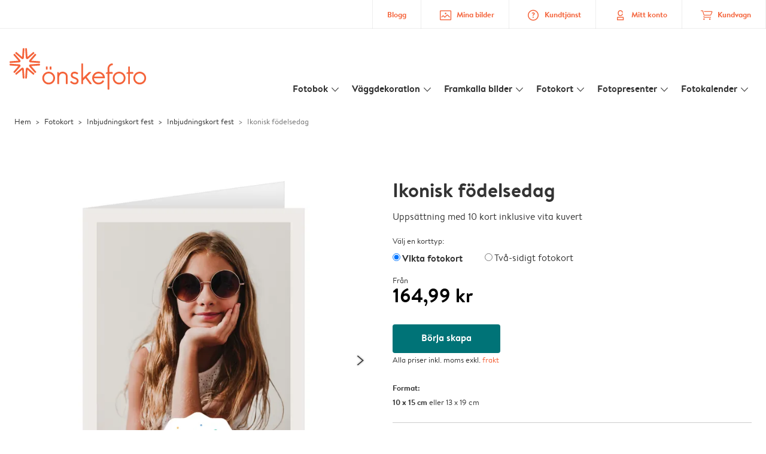

--- FILE ---
content_type: text/html; charset=UTF-8
request_url: https://www.onskefoto.se/fotokort/inbjudningskort-fest?detail&card_id=4aH9u8Ldat5BIW3QUBHnU3
body_size: 607061
content:

<!DOCTYPE html>
<html class="arc3-alb smooth-scroll" lang="sv-SE" prefix="og: http://ogp.me/ns# video: http://ogp.me/ns/video# ya: http://webmaster.yandex.ru/vocabularies/">
    <head >
        <script type="text/javascript">
          var merchandisingCampaignUUID = "1055e7f5-1188-4080-b81a-ef52a6f39ba2";
          var productDisplayArticleType = "card";
        </script>

                    <script type="text/javascript" src="https://js-cdn.dynatrace.com/jstag/1944242a637/bf21585reu/b8b75a5160d89272_complete.js" crossorigin="anonymous"></script>
                
        <meta name="robots" content="index, follow" />
<meta name="viewport" content="width=device-width, initial-scale=1, maximum-scale=1" />
<meta name="twitter:card" content="summary" />
<meta name="description" content="Skapa dina egna festinbjudningar! ⚡ Snabbt och enkelt  ⭐ Kuvert ing&aring;r  ⭐ N&ouml;jdhet garanterad ⭐ &Ouml;nskefoto 🧡inbjudningskort fest!" />
<meta name="twitter:title" content="%product_name% &raquo; Skapa dina egna festinbjudningar!" />
<meta name="twitter:description" content="Skapa dina egna festinbjudningar! ⚡ Snabbt och enkelt  ⭐ Kuvert ing&aring;r  ⭐  N&ouml;jdhet garanterad ⭐  &Ouml;nskefoto 🧡inbjudningskort fest!" />
<meta name="p:domain_verify" content="4c0373ef254444b595b0bd9eca5bf742" />
<meta property="og:type" content="website" />
<meta property="og:title" content="%product_name% &raquo; Skapa dina egna festinbjudningar!" />
<meta property="og:description" content="Skapa dina egna festinbjudningar! ⚡ Snabbt och enkelt  ⭐ Kuvert ing&aring;r  ⭐  N&ouml;jdhet garanterad ⭐  &Ouml;nskefoto 🧡inbjudningskort fest!" />
<meta property="og:image" content="https://www.onskefoto.se/content/default_onskefoto.se.jpg" />
<meta property="og:image:secure_url" content="https://www.onskefoto.se/content/default_onskefoto.se.jpg" />
<meta property="twitter:image" content="https://www.onskefoto.se/content/default_onskefoto.se.jpg" />
<meta property="og:locale" content="sv_SE" />
<meta property="og:url" content="https://www.onskefoto.se/fotokort/inbjudningskort-fest" />
<meta property="og:site_name" content="onskefoto.se" />
<meta http-equiv="X-Ua-Compatible" content="IE=edge,chrome=1" />
<meta charset="UTF-8" />


        <link rel="preconnect" href="https://arc.albelli.com">
        <link rel="dns-prefetch" href="https://arc.albelli.com">
        <link rel="preconnect" href="https://assets.adobedtm.com">
        <link rel="dns-prefetch" href="https://assets.adobedtm.com">

        <link rel="apple-touch-icon-precomposed" sizes="57x57" href="/application-icons/apple-touch-icon-57x57-alb.png" />
        <link rel="apple-touch-icon-precomposed" sizes="114x114" href="/application-icons/apple-touch-icon-114x114-alb.png" />
        <link rel="apple-touch-icon-precomposed" sizes="72x72" href="/application-icons/apple-touch-icon-72x72-alb.png" />
        <link rel="apple-touch-icon-precomposed" sizes="144x144" href="/application-icons/apple-touch-icon-144x144-alb.png" />
        <link rel="apple-touch-icon-precomposed" sizes="120x120" href="/application-icons/apple-touch-icon-120x120-alb.png" />
        <link rel="apple-touch-icon-precomposed" sizes="152x152" href="/application-icons/apple-touch-icon-152x152-alb.png" />
        <link rel="icon" type="image/png" href="/application-icons/favicon-alb.ico" sizes="32x32" />

        
        <link rel="alternate" href="https://www.albelli.nl/kaarten-maken/uitnodigingen-verjaardag" hreflang="nl-nl"/>
<link rel="alternate" href="https://www.albelli.be/kaarten-maken/uitnodigingen-verjaardag" hreflang="nl-be"/>
<link rel="alternate" href="https://www.posterxxl.de/karten-gestalten/einladungskarten-geburtstag" hreflang="de-de"/>
<link rel="alternate" href="https://www.posterxxl.at/karten-gestalten/einladungskarten-geburtstag" hreflang="de-at"/>
<link rel="alternate" href="https://www.fotoknudsen.no/fotokort/bursdagskort" hreflang="no-no"/>
<link rel="alternate" href="https://www.onskefoto.se/fotokort/inbjudningskort-fest" hreflang="sv-se"/>
<link rel="alternate" href="https://www.photobox.co.uk/personalised-cards/party-invitations" hreflang="en-gb"/>
<link rel="alternate" href="https://www.photobox.fr/faire-part/anniversaire" hreflang="fr-fr"/>
<link rel="alternate" href="https://www.photobox.ie/personalised-cards/party-invitations" hreflang="en-ie"/>
<link rel="alternate" href="https://www.photobox.it/biglietti-personalizzati/invito-festa" hreflang="it-it"/>
<link rel="alternate" href="https://www.photobox.dk/personlige-fotokort/foedselsdagsinvitationer" hreflang="da-dk"/>
<link rel="alternate" href="https://www.hofmann.es/tarjetas-personalizadas/invitaciones-fiesta" hreflang="es-es"/>
<link rel="alternate" href="https://www.hofmann.pt/cartoes-personalizados/festas" hreflang="pt-pt"/>

        

        <title>%product_name% » Skapa dina egna festinbjudningar!</title>
        <link rel="stylesheet" href="/assets/1885.css?v=e6b99c514e11739745a4">

        <script type="text/javascript">
                                            var tracking = {"pageIdentifier":"Product page","pageCategory":"Cards","pageName":"Cards: Product Detail Page","pageSection":"Product","pageSubCategory":"Party and Celebrations"};

                            
                        var env              = 'prd';
            var vendorProperties = {"vendor":1213,"locale":"sv-SE","logo":"onskefoto","currency":"SEK","channel":"albelli.se","strike_through_pricing":true,"isb2b":false,"domain":"onskefoto.se","country":"SE","language":"sv"};

                                                    
            // initialise tracking object if it is undefined
            if (typeof window.TC_data === 'undefined') {
			    window.TC_data = {};
		    }
        </script>

                    <link rel="stylesheet" href="/assets/4229.css?v=5c0a3af441637e5bc7a7"><link rel="stylesheet" href="/assets/492.css?v=2999ec029b6d30ef9f01"><link rel="stylesheet" href="/assets/5404.css?v=abf2f686921bf0005748"><link rel="stylesheet" href="/assets/pages/product-pages/product.css?v=19d3de25fc65ea38ec5b">
    <link rel="stylesheet" href="/assets/pages/product-pages/card-detail.css?v=5cf881ef3b11b0da83dc">
          <script src="/assets/runtime.js?v=576129c2b1ad013fce1d"></script><script src="/assets/seo/autoset-canonical.js?v=ecaf835c94b2d2f564bf"></script>
	<script type="text/javascript">
		const params = new URLSearchParams(window.location.search);
		window.TC_data['products_predesign_ids'] = [params?.get('card_id')];
        const cardGroupsData = [{"theme":"Terrazzo","orientation":"portrait","categories":[{"original":"Party_and_Celebrations","translation":"Inbjudningskort fest"}],"subcategories":[{"original":"Invitations","translation":"Inbjudningar"}],"shippingTime":"7-9","cards":[{"predesignedId":"63bSxX5maEP9Q-RBSMbBNP","papId":"PAP_952","price":164.99,"pictures":["https:\/\/www.onskefoto.se\/managed-assets\/predesigned-products\/preview\/DKODbrEGanSBD8MOE0O0S5\/Predesignedproduct_DKODbrEGanSBD8MOE0O0S5.png","https:\/\/www.onskefoto.se\/managed-assets\/predesigned-products\/preview\/F_89aSakaU-BLhyqCwSKGu\/Predesignedproduct_F_89aSakaU-BLhyqCwSKGu.png","https:\/\/www.onskefoto.se\/managed-assets\/predesigned-products\/preview\/0-cUUyLAq4DAGuV90gpvER\/Predesignedproduct_0-cUUyLAq4DAGuV90gpvER.png"],"rank":1,"createdAt":1675687993703,"formattedSize":"10 x 15 cm","theme":"Terrazzo","format":"folded","paperType":"premium","size":"small"},{"predesignedId":"9kI8FPbXqos90dmdZVK1QJ","papId":"PAP_942","price":119.99,"pictures":["https:\/\/www.onskefoto.se\/managed-assets\/predesigned-products\/preview\/DS_NBU9SKzHBOGX7sff0En\/Predesignedproduct_DS_NBU9SKzHBOGX7sff0En.png","https:\/\/www.onskefoto.se\/managed-assets\/predesigned-products\/preview\/8W0uYX7fKat8ViVjG51Ltk\/Predesignedproduct_8W0uYX7fKat8ViVjG51Ltk.png"],"rank":1,"createdAt":1675688098423,"formattedSize":"10 x 15 cm","theme":"Terrazzo","format":"unfolded","paperType":"premium","size":"small"},{"predesignedId":"63bSxX5maEP9Q-RBSMbBNP","papId":"PAP_954","price":209.99,"pictures":["https:\/\/www.onskefoto.se\/managed-assets\/predesigned-products\/preview\/DKODbrEGanSBD8MOE0O0S5\/Predesignedproduct_DKODbrEGanSBD8MOE0O0S5.png","https:\/\/www.onskefoto.se\/managed-assets\/predesigned-products\/preview\/F_89aSakaU-BLhyqCwSKGu\/Predesignedproduct_F_89aSakaU-BLhyqCwSKGu.png","https:\/\/www.onskefoto.se\/managed-assets\/predesigned-products\/preview\/0-cUUyLAq4DAGuV90gpvER\/Predesignedproduct_0-cUUyLAq4DAGuV90gpvER.png"],"rank":1,"createdAt":1675687993703,"formattedSize":"13 x 19 cm","theme":"Terrazzo","format":"folded","paperType":"premium","size":"large"},{"predesignedId":"9kI8FPbXqos90dmdZVK1QJ","papId":"PAP_944","price":164.99,"pictures":["https:\/\/www.onskefoto.se\/managed-assets\/predesigned-products\/preview\/DS_NBU9SKzHBOGX7sff0En\/Predesignedproduct_DS_NBU9SKzHBOGX7sff0En.png","https:\/\/www.onskefoto.se\/managed-assets\/predesigned-products\/preview\/8W0uYX7fKat8ViVjG51Ltk\/Predesignedproduct_8W0uYX7fKat8ViVjG51Ltk.png"],"rank":1,"createdAt":1675688098423,"formattedSize":"13 x 19 cm","theme":"Terrazzo","format":"unfolded","paperType":"premium","size":"large"}],"minimalPrice":119.99},{"theme":"Glittrande \u00e5r","orientation":"square","categories":[{"original":"Party_and_Celebrations","translation":"Inbjudningskort fest"}],"subcategories":[{"original":"Invitations","translation":"Inbjudningar"}],"shippingTime":"7-9","cards":[{"predesignedId":"6KBw6fdNa3d8ESHbdzx9mm","papId":"PAP_950","price":139.99,"pictures":["https:\/\/www.onskefoto.se\/managed-assets\/predesigned-products\/preview\/C1f4DwFb45wAPy7xon8OrQ\/Predesignedproduct_C1f4DwFb45wAPy7xon8OrQ.png","https:\/\/www.onskefoto.se\/managed-assets\/predesigned-products\/preview\/Df7uGe2Qql18dYQ0pZAVFI\/Predesignedproduct_Df7uGe2Qql18dYQ0pZAVFI.png","https:\/\/www.onskefoto.se\/managed-assets\/predesigned-products\/preview\/9V0Liejxa1D9fyhKs_SFsm\/Predesignedproduct_9V0Liejxa1D9fyhKs_SFsm.png"],"rank":2,"createdAt":1755781152585,"formattedSize":"10 x 10 cm","theme":"Glittrande \u00e5r","format":"folded","paperType":"premium","size":"small"},{"predesignedId":"57PX-q47qIsBeRrHPraB5o","papId":"PAP_940","price":99.99,"pictures":["https:\/\/www.onskefoto.se\/managed-assets\/predesigned-products\/preview\/EMct5_aKKUj8Nkr2XjebgO\/Predesignedproduct_EMct5_aKKUj8Nkr2XjebgO.png","https:\/\/www.onskefoto.se\/managed-assets\/predesigned-products\/preview\/Dc5eFWB4K4S9-MpXVIh7KD\/Predesignedproduct_Dc5eFWB4K4S9-MpXVIh7KD.png"],"rank":2,"createdAt":1755781202791,"formattedSize":"10 x 10 cm","theme":"Glittrande \u00e5r","format":"unfolded","paperType":"premium","size":"small"},{"predesignedId":"6KBw6fdNa3d8ESHbdzx9mm","papId":"PAP_951","price":199.99,"pictures":["https:\/\/www.onskefoto.se\/managed-assets\/predesigned-products\/preview\/C1f4DwFb45wAPy7xon8OrQ\/Predesignedproduct_C1f4DwFb45wAPy7xon8OrQ.png","https:\/\/www.onskefoto.se\/managed-assets\/predesigned-products\/preview\/Df7uGe2Qql18dYQ0pZAVFI\/Predesignedproduct_Df7uGe2Qql18dYQ0pZAVFI.png","https:\/\/www.onskefoto.se\/managed-assets\/predesigned-products\/preview\/9V0Liejxa1D9fyhKs_SFsm\/Predesignedproduct_9V0Liejxa1D9fyhKs_SFsm.png"],"rank":2,"createdAt":1755781152585,"formattedSize":"15 x 15 cm","theme":"Glittrande \u00e5r","format":"folded","paperType":"premium","size":"large"},{"predesignedId":"57PX-q47qIsBeRrHPraB5o","papId":"PAP_941","price":144.99,"pictures":["https:\/\/www.onskefoto.se\/managed-assets\/predesigned-products\/preview\/EMct5_aKKUj8Nkr2XjebgO\/Predesignedproduct_EMct5_aKKUj8Nkr2XjebgO.png","https:\/\/www.onskefoto.se\/managed-assets\/predesigned-products\/preview\/Dc5eFWB4K4S9-MpXVIh7KD\/Predesignedproduct_Dc5eFWB4K4S9-MpXVIh7KD.png"],"rank":2,"createdAt":1755781202791,"formattedSize":"15 x 15 cm","theme":"Glittrande \u00e5r","format":"unfolded","paperType":"premium","size":"large"}],"minimalPrice":99.99},{"theme":"Festliga \u00f6gonblicksbilder","orientation":"landscape","categories":[{"original":"Party_and_Celebrations","translation":"Inbjudningskort fest"}],"subcategories":[{"original":"Invitations","translation":"Inbjudningar"}],"shippingTime":"7-9","cards":[{"predesignedId":"EA80B6kQKgbACj74hGueNz","papId":"PAP_953","price":164.99,"pictures":["https:\/\/www.onskefoto.se\/managed-assets\/predesigned-products\/preview\/2MW2XNLj41a8N5T8yNMXQy\/Predesignedproduct_2MW2XNLj41a8N5T8yNMXQy.png","https:\/\/www.onskefoto.se\/managed-assets\/predesigned-products\/preview\/33xd1qaf4JY9TZ-LbOy6dx\/Predesignedproduct_33xd1qaf4JY9TZ-LbOy6dx.png","https:\/\/www.onskefoto.se\/managed-assets\/predesigned-products\/preview\/3fdjaQbzKLLA9Omn2qSUMC\/Predesignedproduct_3fdjaQbzKLLA9Omn2qSUMC.png"],"rank":3,"createdAt":1738321251806,"formattedSize":"15 x 10 cm","theme":"Festliga \u00f6gonblicksbilder","format":"folded","paperType":"premium","size":"small"},{"predesignedId":"9U5mR1_LqSNAfMjIDONUzN","papId":"PAP_943","price":119.99,"pictures":["https:\/\/www.onskefoto.se\/managed-assets\/predesigned-products\/preview\/6L4m9fwVqsI90vvgbfCFNI\/Predesignedproduct_6L4m9fwVqsI90vvgbfCFNI.png","https:\/\/www.onskefoto.se\/managed-assets\/predesigned-products\/preview\/CiqujM3baNy9me50KWYw5B\/Predesignedproduct_CiqujM3baNy9me50KWYw5B.png"],"rank":3,"createdAt":1738321357309,"formattedSize":"15 x 10 cm","theme":"Festliga \u00f6gonblicksbilder","format":"unfolded","paperType":"premium","size":"small"},{"predesignedId":"EA80B6kQKgbACj74hGueNz","papId":"PAP_955","price":209.99,"pictures":["https:\/\/www.onskefoto.se\/managed-assets\/predesigned-products\/preview\/2MW2XNLj41a8N5T8yNMXQy\/Predesignedproduct_2MW2XNLj41a8N5T8yNMXQy.png","https:\/\/www.onskefoto.se\/managed-assets\/predesigned-products\/preview\/33xd1qaf4JY9TZ-LbOy6dx\/Predesignedproduct_33xd1qaf4JY9TZ-LbOy6dx.png","https:\/\/www.onskefoto.se\/managed-assets\/predesigned-products\/preview\/3fdjaQbzKLLA9Omn2qSUMC\/Predesignedproduct_3fdjaQbzKLLA9Omn2qSUMC.png"],"rank":3,"createdAt":1738321251806,"formattedSize":"19 x 13 cm","theme":"Festliga \u00f6gonblicksbilder","format":"folded","paperType":"premium","size":"large"},{"predesignedId":"9U5mR1_LqSNAfMjIDONUzN","papId":"PAP_945","price":164.99,"pictures":["https:\/\/www.onskefoto.se\/managed-assets\/predesigned-products\/preview\/6L4m9fwVqsI90vvgbfCFNI\/Predesignedproduct_6L4m9fwVqsI90vvgbfCFNI.png","https:\/\/www.onskefoto.se\/managed-assets\/predesigned-products\/preview\/CiqujM3baNy9me50KWYw5B\/Predesignedproduct_CiqujM3baNy9me50KWYw5B.png"],"rank":3,"createdAt":1738321357309,"formattedSize":"19 x 13 cm","theme":"Festliga \u00f6gonblicksbilder","format":"unfolded","paperType":"premium","size":"large"}],"minimalPrice":119.99},{"theme":"Ikonisk f\u00f6delsedag","orientation":"portrait","categories":[{"original":"Party_and_Celebrations","translation":"Inbjudningskort fest"}],"subcategories":[{"original":"Invitations","translation":"Inbjudningar"}],"shippingTime":"7-9","cards":[{"predesignedId":"4aH9u8Ldat5BIW3QUBHnU3","papId":"PAP_952","price":164.99,"pictures":["https:\/\/www.onskefoto.se\/managed-assets\/predesigned-products\/preview\/326daJfjq1qAHYdTHZ0Xoo\/Predesignedproduct_326daJfjq1qAHYdTHZ0Xoo.png","https:\/\/www.onskefoto.se\/managed-assets\/predesigned-products\/preview\/3YIyOtma4TV9t6wWpGVWEk\/Predesignedproduct_3YIyOtma4TV9t6wWpGVWEk.png","https:\/\/www.onskefoto.se\/managed-assets\/predesigned-products\/preview\/7QJYiH_GaH19Mt1TcWFA7n\/Predesignedproduct_7QJYiH_GaH19Mt1TcWFA7n.png"],"rank":4,"createdAt":1686305420456,"formattedSize":"10 x 15 cm","theme":"Ikonisk f\u00f6delsedag","format":"folded","paperType":"premium","size":"small"},{"predesignedId":"DOB3KKlUK9r9LPm2RNbhM4","papId":"PAP_942","price":119.99,"pictures":["https:\/\/www.onskefoto.se\/managed-assets\/predesigned-products\/preview\/C68iq3Iva6L9s18vyYGcWM\/Predesignedproduct_C68iq3Iva6L9s18vyYGcWM.png","https:\/\/www.onskefoto.se\/managed-assets\/predesigned-products\/preview\/7U5-kiKAqQEBwUhCJpscjR\/Predesignedproduct_7U5-kiKAqQEBwUhCJpscjR.png"],"rank":4,"createdAt":1686305471446,"formattedSize":"10 x 15 cm","theme":"Ikonisk f\u00f6delsedag","format":"unfolded","paperType":"premium","size":"small"},{"predesignedId":"4aH9u8Ldat5BIW3QUBHnU3","papId":"PAP_954","price":209.99,"pictures":["https:\/\/www.onskefoto.se\/managed-assets\/predesigned-products\/preview\/326daJfjq1qAHYdTHZ0Xoo\/Predesignedproduct_326daJfjq1qAHYdTHZ0Xoo.png","https:\/\/www.onskefoto.se\/managed-assets\/predesigned-products\/preview\/3YIyOtma4TV9t6wWpGVWEk\/Predesignedproduct_3YIyOtma4TV9t6wWpGVWEk.png","https:\/\/www.onskefoto.se\/managed-assets\/predesigned-products\/preview\/7QJYiH_GaH19Mt1TcWFA7n\/Predesignedproduct_7QJYiH_GaH19Mt1TcWFA7n.png"],"rank":4,"createdAt":1686305420456,"formattedSize":"13 x 19 cm","theme":"Ikonisk f\u00f6delsedag","format":"folded","paperType":"premium","size":"large"},{"predesignedId":"DOB3KKlUK9r9LPm2RNbhM4","papId":"PAP_944","price":164.99,"pictures":["https:\/\/www.onskefoto.se\/managed-assets\/predesigned-products\/preview\/C68iq3Iva6L9s18vyYGcWM\/Predesignedproduct_C68iq3Iva6L9s18vyYGcWM.png","https:\/\/www.onskefoto.se\/managed-assets\/predesigned-products\/preview\/7U5-kiKAqQEBwUhCJpscjR\/Predesignedproduct_7U5-kiKAqQEBwUhCJpscjR.png"],"rank":4,"createdAt":1686305471446,"formattedSize":"13 x 19 cm","theme":"Ikonisk f\u00f6delsedag","format":"unfolded","paperType":"premium","size":"large"}],"minimalPrice":119.99},{"theme":"Sofistikerad","orientation":"portrait","categories":[{"original":"Party_and_Celebrations","translation":"Inbjudningskort fest"}],"subcategories":[{"original":"Invitations","translation":"Inbjudningar"}],"shippingTime":"7-9","cards":[{"predesignedId":"7yD9cwr1ajV9iQN4KspMLE","papId":"PAP_952","price":164.99,"pictures":["https:\/\/www.onskefoto.se\/managed-assets\/predesigned-products\/preview\/EIgL3aiuKSz8HHMN0cvbFc\/Predesignedproduct_EIgL3aiuKSz8HHMN0cvbFc.png","https:\/\/www.onskefoto.se\/managed-assets\/predesigned-products\/preview\/A199vgMTK2G88Ad8BBhNFN\/Predesignedproduct_A199vgMTK2G88Ad8BBhNFN.png","https:\/\/www.onskefoto.se\/managed-assets\/predesigned-products\/preview\/AqlMyx3H4jk8cVcjO39ZzN\/Predesignedproduct_AqlMyx3H4jk8cVcjO39ZzN.png"],"rank":5,"createdAt":1675871640723,"formattedSize":"10 x 15 cm","theme":"Sofistikerad","format":"folded","paperType":"premium","size":"small"},{"predesignedId":"8Gn-PuK046v9_x9Ufel-Ta","papId":"PAP_942","price":119.99,"pictures":["https:\/\/www.onskefoto.se\/managed-assets\/predesigned-products\/preview\/B18LFZYlKXBBRddpY-u_VS\/Predesignedproduct_B18LFZYlKXBBRddpY-u_VS.png","https:\/\/www.onskefoto.se\/managed-assets\/predesigned-products\/preview\/0J9fCjZH479AXwuvtDLbJ2\/Predesignedproduct_0J9fCjZH479AXwuvtDLbJ2.png"],"rank":5,"createdAt":1675871561798,"formattedSize":"10 x 15 cm","theme":"Sofistikerad","format":"unfolded","paperType":"premium","size":"small"},{"predesignedId":"7yD9cwr1ajV9iQN4KspMLE","papId":"PAP_954","price":209.99,"pictures":["https:\/\/www.onskefoto.se\/managed-assets\/predesigned-products\/preview\/EIgL3aiuKSz8HHMN0cvbFc\/Predesignedproduct_EIgL3aiuKSz8HHMN0cvbFc.png","https:\/\/www.onskefoto.se\/managed-assets\/predesigned-products\/preview\/A199vgMTK2G88Ad8BBhNFN\/Predesignedproduct_A199vgMTK2G88Ad8BBhNFN.png","https:\/\/www.onskefoto.se\/managed-assets\/predesigned-products\/preview\/AqlMyx3H4jk8cVcjO39ZzN\/Predesignedproduct_AqlMyx3H4jk8cVcjO39ZzN.png"],"rank":5,"createdAt":1675871640723,"formattedSize":"13 x 19 cm","theme":"Sofistikerad","format":"folded","paperType":"premium","size":"large"},{"predesignedId":"8Gn-PuK046v9_x9Ufel-Ta","papId":"PAP_944","price":164.99,"pictures":["https:\/\/www.onskefoto.se\/managed-assets\/predesigned-products\/preview\/B18LFZYlKXBBRddpY-u_VS\/Predesignedproduct_B18LFZYlKXBBRddpY-u_VS.png","https:\/\/www.onskefoto.se\/managed-assets\/predesigned-products\/preview\/0J9fCjZH479AXwuvtDLbJ2\/Predesignedproduct_0J9fCjZH479AXwuvtDLbJ2.png"],"rank":5,"createdAt":1675871561798,"formattedSize":"13 x 19 cm","theme":"Sofistikerad","format":"unfolded","paperType":"premium","size":"large"}],"minimalPrice":119.99},{"theme":"Penseldrag i akvarell","orientation":"square","categories":[{"original":"Party_and_Celebrations","translation":"Inbjudningskort fest"}],"subcategories":[{"original":"Invitations","translation":"Inbjudningar"}],"shippingTime":"7-9","cards":[{"predesignedId":"EetYoK1hKUuBKaQ9rqCaij","papId":"PAP_950","price":139.99,"pictures":["https:\/\/www.onskefoto.se\/managed-assets\/predesigned-products\/preview\/1AKpqpC9aDh9xHN_dzDgYl\/Predesignedproduct_1AKpqpC9aDh9xHN_dzDgYl.png","https:\/\/www.onskefoto.se\/managed-assets\/predesigned-products\/preview\/E97O29nKqE9AZLszVhbgtX\/Predesignedproduct_E97O29nKqE9AZLszVhbgtX.png","https:\/\/www.onskefoto.se\/managed-assets\/predesigned-products\/preview\/FqpoTXsf4foAS2GTFAgPK6\/Predesignedproduct_FqpoTXsf4foAS2GTFAgPK6.png"],"rank":6,"createdAt":1589802819369,"formattedSize":"10 x 10 cm","theme":"Penseldrag i akvarell","format":"folded","paperType":"premium","size":"small"},{"predesignedId":"BWNI30CAqOFAyyH4Zp0Cel","papId":"PAP_940","price":99.99,"pictures":["https:\/\/www.onskefoto.se\/managed-assets\/predesigned-products\/preview\/C1MccRxOqeB8abH7EXQ7Tw\/Predesignedproduct_C1MccRxOqeB8abH7EXQ7Tw.png","https:\/\/www.onskefoto.se\/managed-assets\/predesigned-products\/preview\/4RnlXCHAqD4AzVnwkLBN-j\/Predesignedproduct_4RnlXCHAqD4AzVnwkLBN-j.png"],"rank":6,"createdAt":1589809182353,"formattedSize":"10 x 10 cm","theme":"Penseldrag i akvarell","format":"unfolded","paperType":"premium","size":"small"},{"predesignedId":"EetYoK1hKUuBKaQ9rqCaij","papId":"PAP_951","price":199.99,"pictures":["https:\/\/www.onskefoto.se\/managed-assets\/predesigned-products\/preview\/1AKpqpC9aDh9xHN_dzDgYl\/Predesignedproduct_1AKpqpC9aDh9xHN_dzDgYl.png","https:\/\/www.onskefoto.se\/managed-assets\/predesigned-products\/preview\/E97O29nKqE9AZLszVhbgtX\/Predesignedproduct_E97O29nKqE9AZLszVhbgtX.png","https:\/\/www.onskefoto.se\/managed-assets\/predesigned-products\/preview\/FqpoTXsf4foAS2GTFAgPK6\/Predesignedproduct_FqpoTXsf4foAS2GTFAgPK6.png"],"rank":6,"createdAt":1589802819369,"formattedSize":"15 x 15 cm","theme":"Penseldrag i akvarell","format":"folded","paperType":"premium","size":"large"},{"predesignedId":"BWNI30CAqOFAyyH4Zp0Cel","papId":"PAP_941","price":144.99,"pictures":["https:\/\/www.onskefoto.se\/managed-assets\/predesigned-products\/preview\/C1MccRxOqeB8abH7EXQ7Tw\/Predesignedproduct_C1MccRxOqeB8abH7EXQ7Tw.png","https:\/\/www.onskefoto.se\/managed-assets\/predesigned-products\/preview\/4RnlXCHAqD4AzVnwkLBN-j\/Predesignedproduct_4RnlXCHAqD4AzVnwkLBN-j.png"],"rank":6,"createdAt":1589809182353,"formattedSize":"15 x 15 cm","theme":"Penseldrag i akvarell","format":"unfolded","paperType":"premium","size":"large"}],"minimalPrice":99.99},{"theme":"Scrapbook","orientation":"portrait","categories":[{"original":"Party_and_Celebrations","translation":"Inbjudningskort fest"}],"subcategories":[{"original":"Invitations","translation":"Inbjudningar"}],"shippingTime":"7-9","cards":[{"predesignedId":"CuDkssNsqRA9KBvaGhaUNQ","papId":"PAP_952","price":164.99,"pictures":["https:\/\/www.onskefoto.se\/managed-assets\/predesigned-products\/preview\/7ROVNJDBqLA8mH9wo99KBE\/Predesignedproduct_7ROVNJDBqLA8mH9wo99KBE.png","https:\/\/www.onskefoto.se\/managed-assets\/predesigned-products\/preview\/BlHmICf6K3d8d4dNlLe-u-\/Predesignedproduct_BlHmICf6K3d8d4dNlLe-u-.png","https:\/\/www.onskefoto.se\/managed-assets\/predesigned-products\/preview\/A_o6kWiN4_eBlzzBPd6oF8\/Predesignedproduct_A_o6kWiN4_eBlzzBPd6oF8.png"],"rank":7,"createdAt":1675770776205,"formattedSize":"10 x 15 cm","theme":"Scrapbook","format":"folded","paperType":"premium","size":"small"},{"predesignedId":"1KWGg2qWaf1AzayRnNwztX","papId":"PAP_942","price":119.99,"pictures":["https:\/\/www.onskefoto.se\/managed-assets\/predesigned-products\/preview\/FfbAKZNYKUHB0a5DP-_rqd\/Predesignedproduct_FfbAKZNYKUHB0a5DP-_rqd.png","https:\/\/www.onskefoto.se\/managed-assets\/predesigned-products\/preview\/FuzUw_Q94nRBubFsdRVbe2\/Predesignedproduct_FuzUw_Q94nRBubFsdRVbe2.png"],"rank":7,"createdAt":1675770828515,"formattedSize":"10 x 15 cm","theme":"Scrapbook","format":"unfolded","paperType":"premium","size":"small"},{"predesignedId":"CuDkssNsqRA9KBvaGhaUNQ","papId":"PAP_954","price":209.99,"pictures":["https:\/\/www.onskefoto.se\/managed-assets\/predesigned-products\/preview\/7ROVNJDBqLA8mH9wo99KBE\/Predesignedproduct_7ROVNJDBqLA8mH9wo99KBE.png","https:\/\/www.onskefoto.se\/managed-assets\/predesigned-products\/preview\/BlHmICf6K3d8d4dNlLe-u-\/Predesignedproduct_BlHmICf6K3d8d4dNlLe-u-.png","https:\/\/www.onskefoto.se\/managed-assets\/predesigned-products\/preview\/A_o6kWiN4_eBlzzBPd6oF8\/Predesignedproduct_A_o6kWiN4_eBlzzBPd6oF8.png"],"rank":7,"createdAt":1675770776205,"formattedSize":"13 x 19 cm","theme":"Scrapbook","format":"folded","paperType":"premium","size":"large"},{"predesignedId":"1KWGg2qWaf1AzayRnNwztX","papId":"PAP_944","price":164.99,"pictures":["https:\/\/www.onskefoto.se\/managed-assets\/predesigned-products\/preview\/FfbAKZNYKUHB0a5DP-_rqd\/Predesignedproduct_FfbAKZNYKUHB0a5DP-_rqd.png","https:\/\/www.onskefoto.se\/managed-assets\/predesigned-products\/preview\/FuzUw_Q94nRBubFsdRVbe2\/Predesignedproduct_FuzUw_Q94nRBubFsdRVbe2.png"],"rank":7,"createdAt":1675770828515,"formattedSize":"13 x 19 cm","theme":"Scrapbook","format":"unfolded","paperType":"premium","size":"large"}],"minimalPrice":119.99},{"theme":"F\u00e4rgglad konfetti","orientation":"landscape","categories":[{"original":"Party_and_Celebrations","translation":"Inbjudningskort fest"}],"subcategories":[{"original":"Invitations","translation":"Inbjudningar"}],"shippingTime":"7-9","cards":[{"predesignedId":"9DKhsUtnKzZB0e6kBfpowY","papId":"PAP_953","price":164.99,"pictures":["https:\/\/www.onskefoto.se\/managed-assets\/predesigned-products\/preview\/CTfNin6_4nL9N7tVjxEOjv\/Predesignedproduct_CTfNin6_4nL9N7tVjxEOjv.png","https:\/\/www.onskefoto.se\/managed-assets\/predesigned-products\/preview\/8shoHvwS4Ep9120qj4iii-\/Predesignedproduct_8shoHvwS4Ep9120qj4iii-.png","https:\/\/www.onskefoto.se\/managed-assets\/predesigned-products\/preview\/2W3AFg5-a_297ORSLgh1T0\/Predesignedproduct_2W3AFg5-a_297ORSLgh1T0.png"],"rank":8,"createdAt":1738321411557,"formattedSize":"15 x 10 cm","theme":"F\u00e4rgglad konfetti","format":"folded","paperType":"premium","size":"small"},{"predesignedId":"9SVTSg82apXAGTjzX_PRYi","papId":"PAP_943","price":119.99,"pictures":["https:\/\/www.onskefoto.se\/managed-assets\/predesigned-products\/preview\/0_6FnUWxaqiBYs6fn4AH1F\/Predesignedproduct_0_6FnUWxaqiBYs6fn4AH1F.png","https:\/\/www.onskefoto.se\/managed-assets\/predesigned-products\/preview\/ACSomdtUqRNABIrTeAVjvr\/Predesignedproduct_ACSomdtUqRNABIrTeAVjvr.png"],"rank":8,"createdAt":1738321472216,"formattedSize":"15 x 10 cm","theme":"F\u00e4rgglad konfetti","format":"unfolded","paperType":"premium","size":"small"},{"predesignedId":"9DKhsUtnKzZB0e6kBfpowY","papId":"PAP_955","price":209.99,"pictures":["https:\/\/www.onskefoto.se\/managed-assets\/predesigned-products\/preview\/CTfNin6_4nL9N7tVjxEOjv\/Predesignedproduct_CTfNin6_4nL9N7tVjxEOjv.png","https:\/\/www.onskefoto.se\/managed-assets\/predesigned-products\/preview\/8shoHvwS4Ep9120qj4iii-\/Predesignedproduct_8shoHvwS4Ep9120qj4iii-.png","https:\/\/www.onskefoto.se\/managed-assets\/predesigned-products\/preview\/2W3AFg5-a_297ORSLgh1T0\/Predesignedproduct_2W3AFg5-a_297ORSLgh1T0.png"],"rank":8,"createdAt":1738321411557,"formattedSize":"19 x 13 cm","theme":"F\u00e4rgglad konfetti","format":"folded","paperType":"premium","size":"large"},{"predesignedId":"9SVTSg82apXAGTjzX_PRYi","papId":"PAP_945","price":164.99,"pictures":["https:\/\/www.onskefoto.se\/managed-assets\/predesigned-products\/preview\/0_6FnUWxaqiBYs6fn4AH1F\/Predesignedproduct_0_6FnUWxaqiBYs6fn4AH1F.png","https:\/\/www.onskefoto.se\/managed-assets\/predesigned-products\/preview\/ACSomdtUqRNABIrTeAVjvr\/Predesignedproduct_ACSomdtUqRNABIrTeAVjvr.png"],"rank":8,"createdAt":1738321472216,"formattedSize":"19 x 13 cm","theme":"F\u00e4rgglad konfetti","format":"unfolded","paperType":"premium","size":"large"}],"minimalPrice":119.99},{"theme":"Enkelt rutn\u00e4t","orientation":"portrait","categories":[{"original":"Party_and_Celebrations","translation":"Inbjudningskort fest"}],"subcategories":[{"original":"Invitations","translation":"Inbjudningar"}],"shippingTime":"7-9","cards":[{"predesignedId":"9EElExRX4qC8NeajS_lmAV","papId":"PAP_952","price":164.99,"pictures":["https:\/\/www.onskefoto.se\/managed-assets\/predesigned-products\/preview\/6Kk334T_aMZBXIeNulHYhO\/Predesignedproduct_6Kk334T_aMZBXIeNulHYhO.png","https:\/\/www.onskefoto.se\/managed-assets\/predesigned-products\/preview\/D6gHkQoy4qj854cZQb8s-3\/Predesignedproduct_D6gHkQoy4qj854cZQb8s-3.png","https:\/\/www.onskefoto.se\/managed-assets\/predesigned-products\/preview\/7HZtl_rd4Cx8__gx3F6Fma\/Predesignedproduct_7HZtl_rd4Cx8__gx3F6Fma.png"],"rank":9,"createdAt":1675778628114,"formattedSize":"10 x 15 cm","theme":"Enkelt rutn\u00e4t","format":"folded","paperType":"premium","size":"small"},{"predesignedId":"CMIRn3v-4TB8w5fwDPkfn9","papId":"PAP_942","price":119.99,"pictures":["https:\/\/www.onskefoto.se\/managed-assets\/predesigned-products\/preview\/46SxlprJ4jvAzXPtgESVQJ\/Predesignedproduct_46SxlprJ4jvAzXPtgESVQJ.png","https:\/\/www.onskefoto.se\/managed-assets\/predesigned-products\/preview\/FwhkaJlD4-XBC8NlmSMvZ2\/Predesignedproduct_FwhkaJlD4-XBC8NlmSMvZ2.png"],"rank":9,"createdAt":1675778564095,"formattedSize":"10 x 15 cm","theme":"Enkelt rutn\u00e4t","format":"unfolded","paperType":"premium","size":"small"},{"predesignedId":"9EElExRX4qC8NeajS_lmAV","papId":"PAP_954","price":209.99,"pictures":["https:\/\/www.onskefoto.se\/managed-assets\/predesigned-products\/preview\/6Kk334T_aMZBXIeNulHYhO\/Predesignedproduct_6Kk334T_aMZBXIeNulHYhO.png","https:\/\/www.onskefoto.se\/managed-assets\/predesigned-products\/preview\/D6gHkQoy4qj854cZQb8s-3\/Predesignedproduct_D6gHkQoy4qj854cZQb8s-3.png","https:\/\/www.onskefoto.se\/managed-assets\/predesigned-products\/preview\/7HZtl_rd4Cx8__gx3F6Fma\/Predesignedproduct_7HZtl_rd4Cx8__gx3F6Fma.png"],"rank":9,"createdAt":1675778628114,"formattedSize":"13 x 19 cm","theme":"Enkelt rutn\u00e4t","format":"folded","paperType":"premium","size":"large"},{"predesignedId":"CMIRn3v-4TB8w5fwDPkfn9","papId":"PAP_944","price":164.99,"pictures":["https:\/\/www.onskefoto.se\/managed-assets\/predesigned-products\/preview\/46SxlprJ4jvAzXPtgESVQJ\/Predesignedproduct_46SxlprJ4jvAzXPtgESVQJ.png","https:\/\/www.onskefoto.se\/managed-assets\/predesigned-products\/preview\/FwhkaJlD4-XBC8NlmSMvZ2\/Predesignedproduct_FwhkaJlD4-XBC8NlmSMvZ2.png"],"rank":9,"createdAt":1675778564095,"formattedSize":"13 x 19 cm","theme":"Enkelt rutn\u00e4t","format":"unfolded","paperType":"premium","size":"large"}],"minimalPrice":119.99},{"theme":"Glittrande \u00e5r","orientation":"portrait","categories":[{"original":"Party_and_Celebrations","translation":"Inbjudningskort fest"}],"subcategories":[{"original":"Thank_you_cards","translation":"Tack"}],"shippingTime":"7-9","cards":[{"predesignedId":"0MNDrIDdqw6B3HpiYJvdZ3","papId":"PAP_952","price":164.99,"pictures":["https:\/\/www.onskefoto.se\/managed-assets\/predesigned-products\/preview\/8y9NMlhka0X9rR-WTwaCnZ\/Predesignedproduct_8y9NMlhka0X9rR-WTwaCnZ.png","https:\/\/www.onskefoto.se\/managed-assets\/predesigned-products\/preview\/3cus268rafF9HNQtpq8jAH\/Predesignedproduct_3cus268rafF9HNQtpq8jAH.png","https:\/\/www.onskefoto.se\/managed-assets\/predesigned-products\/preview\/6aywhyxS418B4ZiSYP4IUQ\/Predesignedproduct_6aywhyxS418B4ZiSYP4IUQ.png"],"rank":10,"createdAt":1756113256799,"formattedSize":"10 x 15 cm","theme":"Glittrande \u00e5r","format":"folded","paperType":"premium","size":"small"},{"predesignedId":"6tlbYVwpKdP9CF_g5S2Dcz","papId":"PAP_942","price":119.99,"pictures":["https:\/\/www.onskefoto.se\/managed-assets\/predesigned-products\/preview\/FKUNLznNK278ALmlxHcXG6\/Predesignedproduct_FKUNLznNK278ALmlxHcXG6.png","https:\/\/www.onskefoto.se\/managed-assets\/predesigned-products\/preview\/BmH_lS9mK_I8v0PwGRIgmT\/Predesignedproduct_BmH_lS9mK_I8v0PwGRIgmT.png"],"rank":10,"createdAt":1756113211157,"formattedSize":"10 x 15 cm","theme":"Glittrande \u00e5r","format":"unfolded","paperType":"premium","size":"small"},{"predesignedId":"0MNDrIDdqw6B3HpiYJvdZ3","papId":"PAP_954","price":209.99,"pictures":["https:\/\/www.onskefoto.se\/managed-assets\/predesigned-products\/preview\/8y9NMlhka0X9rR-WTwaCnZ\/Predesignedproduct_8y9NMlhka0X9rR-WTwaCnZ.png","https:\/\/www.onskefoto.se\/managed-assets\/predesigned-products\/preview\/3cus268rafF9HNQtpq8jAH\/Predesignedproduct_3cus268rafF9HNQtpq8jAH.png","https:\/\/www.onskefoto.se\/managed-assets\/predesigned-products\/preview\/6aywhyxS418B4ZiSYP4IUQ\/Predesignedproduct_6aywhyxS418B4ZiSYP4IUQ.png"],"rank":10,"createdAt":1756113256799,"formattedSize":"13 x 19 cm","theme":"Glittrande \u00e5r","format":"folded","paperType":"premium","size":"large"},{"predesignedId":"6tlbYVwpKdP9CF_g5S2Dcz","papId":"PAP_944","price":164.99,"pictures":["https:\/\/www.onskefoto.se\/managed-assets\/predesigned-products\/preview\/FKUNLznNK278ALmlxHcXG6\/Predesignedproduct_FKUNLznNK278ALmlxHcXG6.png","https:\/\/www.onskefoto.se\/managed-assets\/predesigned-products\/preview\/BmH_lS9mK_I8v0PwGRIgmT\/Predesignedproduct_BmH_lS9mK_I8v0PwGRIgmT.png"],"rank":10,"createdAt":1756113211157,"formattedSize":"13 x 19 cm","theme":"Glittrande \u00e5r","format":"unfolded","paperType":"premium","size":"large"}],"minimalPrice":119.99},{"theme":"Naturlig","orientation":"portrait","categories":[{"original":"Party_and_Celebrations","translation":"Inbjudningskort fest"}],"subcategories":[{"original":"Invitations","translation":"Inbjudningar"}],"shippingTime":"7-9","cards":[{"predesignedId":"2ZLZCitcqf6841iwq2tiv7","papId":"PAP_952","price":164.99,"pictures":["https:\/\/www.onskefoto.se\/managed-assets\/predesigned-products\/preview\/FVahWjMD4r3Anmh_DGA3kp\/Predesignedproduct_FVahWjMD4r3Anmh_DGA3kp.png","https:\/\/www.onskefoto.se\/managed-assets\/predesigned-products\/preview\/7zMKWY8u4El9ZuWZCfIcNy\/Predesignedproduct_7zMKWY8u4El9ZuWZCfIcNy.png","https:\/\/www.onskefoto.se\/managed-assets\/predesigned-products\/preview\/9VEbCLzRqGk9SocFjRv12J\/Predesignedproduct_9VEbCLzRqGk9SocFjRv12J.png"],"rank":10,"createdAt":1675785024080,"formattedSize":"10 x 15 cm","theme":"Naturlig","format":"folded","paperType":"premium","size":"small"},{"predesignedId":"4mL6NWXa4LH8zclkJptc8B","papId":"PAP_942","price":119.99,"pictures":["https:\/\/www.onskefoto.se\/managed-assets\/predesigned-products\/preview\/15wNW6Ar49aBB7AJTdlms0\/Predesignedproduct_15wNW6Ar49aBB7AJTdlms0.png","https:\/\/www.onskefoto.se\/managed-assets\/predesigned-products\/preview\/5G7gt0tu4AqAwICbcmHVd_\/Predesignedproduct_5G7gt0tu4AqAwICbcmHVd_.png"],"rank":10,"createdAt":1675785137146,"formattedSize":"10 x 15 cm","theme":"Naturlig","format":"unfolded","paperType":"premium","size":"small"},{"predesignedId":"2ZLZCitcqf6841iwq2tiv7","papId":"PAP_954","price":209.99,"pictures":["https:\/\/www.onskefoto.se\/managed-assets\/predesigned-products\/preview\/FVahWjMD4r3Anmh_DGA3kp\/Predesignedproduct_FVahWjMD4r3Anmh_DGA3kp.png","https:\/\/www.onskefoto.se\/managed-assets\/predesigned-products\/preview\/7zMKWY8u4El9ZuWZCfIcNy\/Predesignedproduct_7zMKWY8u4El9ZuWZCfIcNy.png","https:\/\/www.onskefoto.se\/managed-assets\/predesigned-products\/preview\/9VEbCLzRqGk9SocFjRv12J\/Predesignedproduct_9VEbCLzRqGk9SocFjRv12J.png"],"rank":10,"createdAt":1675785024080,"formattedSize":"13 x 19 cm","theme":"Naturlig","format":"folded","paperType":"premium","size":"large"},{"predesignedId":"4mL6NWXa4LH8zclkJptc8B","papId":"PAP_944","price":164.99,"pictures":["https:\/\/www.onskefoto.se\/managed-assets\/predesigned-products\/preview\/15wNW6Ar49aBB7AJTdlms0\/Predesignedproduct_15wNW6Ar49aBB7AJTdlms0.png","https:\/\/www.onskefoto.se\/managed-assets\/predesigned-products\/preview\/5G7gt0tu4AqAwICbcmHVd_\/Predesignedproduct_5G7gt0tu4AqAwICbcmHVd_.png"],"rank":10,"createdAt":1675785137146,"formattedSize":"13 x 19 cm","theme":"Naturlig","format":"unfolded","paperType":"premium","size":"large"}],"minimalPrice":119.99},{"theme":"Frodiga plantor","orientation":"square","categories":[{"original":"Party_and_Celebrations","translation":"Inbjudningskort fest"}],"subcategories":[{"original":"Invitations","translation":"Inbjudningar"}],"shippingTime":"7-9","cards":[{"predesignedId":"0oT9qNwcKzpArWekd7HYJq","papId":"PAP_950","price":139.99,"pictures":["https:\/\/www.onskefoto.se\/managed-assets\/predesigned-products\/preview\/AHKrJY8Eqsn9Gl4V55fn-x\/Predesignedproduct_AHKrJY8Eqsn9Gl4V55fn-x.png","https:\/\/www.onskefoto.se\/managed-assets\/predesigned-products\/preview\/8TO-bZrbalW88rZEzOOYeO\/Predesignedproduct_8TO-bZrbalW88rZEzOOYeO.png","https:\/\/www.onskefoto.se\/managed-assets\/predesigned-products\/preview\/DSFXLcrZq4jA9SVs_zUZr9\/Predesignedproduct_DSFXLcrZq4jA9SVs_zUZr9.png"],"rank":11,"createdAt":1589550457056,"formattedSize":"10 x 10 cm","theme":"Frodiga plantor","format":"folded","paperType":"premium","size":"small"},{"predesignedId":"FdD-B-wba0pBUVewKmLszq","papId":"PAP_940","price":99.99,"pictures":["https:\/\/www.onskefoto.se\/managed-assets\/predesigned-products\/preview\/18q1MbLtqlY8Fxb-bPki41\/Predesignedproduct_18q1MbLtqlY8Fxb-bPki41.png","https:\/\/www.onskefoto.se\/managed-assets\/predesigned-products\/preview\/4qIQkzit4UU9PIXvwABDXJ\/Predesignedproduct_4qIQkzit4UU9PIXvwABDXJ.png"],"rank":11,"createdAt":1589552109430,"formattedSize":"10 x 10 cm","theme":"Frodiga plantor","format":"unfolded","paperType":"premium","size":"small"},{"predesignedId":"0oT9qNwcKzpArWekd7HYJq","papId":"PAP_951","price":199.99,"pictures":["https:\/\/www.onskefoto.se\/managed-assets\/predesigned-products\/preview\/AHKrJY8Eqsn9Gl4V55fn-x\/Predesignedproduct_AHKrJY8Eqsn9Gl4V55fn-x.png","https:\/\/www.onskefoto.se\/managed-assets\/predesigned-products\/preview\/8TO-bZrbalW88rZEzOOYeO\/Predesignedproduct_8TO-bZrbalW88rZEzOOYeO.png","https:\/\/www.onskefoto.se\/managed-assets\/predesigned-products\/preview\/DSFXLcrZq4jA9SVs_zUZr9\/Predesignedproduct_DSFXLcrZq4jA9SVs_zUZr9.png"],"rank":11,"createdAt":1589550457056,"formattedSize":"15 x 15 cm","theme":"Frodiga plantor","format":"folded","paperType":"premium","size":"large"},{"predesignedId":"FdD-B-wba0pBUVewKmLszq","papId":"PAP_941","price":144.99,"pictures":["https:\/\/www.onskefoto.se\/managed-assets\/predesigned-products\/preview\/18q1MbLtqlY8Fxb-bPki41\/Predesignedproduct_18q1MbLtqlY8Fxb-bPki41.png","https:\/\/www.onskefoto.se\/managed-assets\/predesigned-products\/preview\/4qIQkzit4UU9PIXvwABDXJ\/Predesignedproduct_4qIQkzit4UU9PIXvwABDXJ.png"],"rank":11,"createdAt":1589552109430,"formattedSize":"15 x 15 cm","theme":"Frodiga plantor","format":"unfolded","paperType":"premium","size":"large"}],"minimalPrice":99.99},{"theme":"Cocktails och t\u00e5rta","orientation":"portrait","categories":[{"original":"Party_and_Celebrations","translation":"Inbjudningskort fest"}],"subcategories":[{"original":"Thank_you_cards","translation":"Tack"}],"shippingTime":"7-9","cards":[{"predesignedId":"3u-ytuDkq-o8GMzRz4yu1A","papId":"PAP_952","price":164.99,"pictures":["https:\/\/www.onskefoto.se\/managed-assets\/predesigned-products\/preview\/2PBuQ4w64iA9BYIyirjVen\/Predesignedproduct_2PBuQ4w64iA9BYIyirjVen.png","https:\/\/www.onskefoto.se\/managed-assets\/predesigned-products\/preview\/1C3zg1ZwquoA1FIAlxZzmm\/Predesignedproduct_1C3zg1ZwquoA1FIAlxZzmm.png","https:\/\/www.onskefoto.se\/managed-assets\/predesigned-products\/preview\/A5AXXQhk47RB0GlF2oRc2g\/Predesignedproduct_A5AXXQhk47RB0GlF2oRc2g.png"],"rank":12,"createdAt":1542804311301,"formattedSize":"10 x 15 cm","theme":"Cocktails och t\u00e5rta","format":"folded","paperType":"premium","size":"small"},{"predesignedId":"CmELQ-u1qvX8HJV_YlbRpl","papId":"PAP_942","price":119.99,"pictures":["https:\/\/www.onskefoto.se\/managed-assets\/predesigned-products\/preview\/4GflGZeQqvyAry0LO34cTt\/Predesignedproduct_4GflGZeQqvyAry0LO34cTt.png","https:\/\/www.onskefoto.se\/managed-assets\/predesigned-products\/preview\/CyBRoqnb47T8mQ4Dtbn9jE\/Predesignedproduct_CyBRoqnb47T8mQ4Dtbn9jE.png"],"rank":12,"createdAt":1542804326135,"formattedSize":"10 x 15 cm","theme":"Cocktails och t\u00e5rta","format":"unfolded","paperType":"premium","size":"small"},{"predesignedId":"3u-ytuDkq-o8GMzRz4yu1A","papId":"PAP_954","price":209.99,"pictures":["https:\/\/www.onskefoto.se\/managed-assets\/predesigned-products\/preview\/2PBuQ4w64iA9BYIyirjVen\/Predesignedproduct_2PBuQ4w64iA9BYIyirjVen.png","https:\/\/www.onskefoto.se\/managed-assets\/predesigned-products\/preview\/1C3zg1ZwquoA1FIAlxZzmm\/Predesignedproduct_1C3zg1ZwquoA1FIAlxZzmm.png","https:\/\/www.onskefoto.se\/managed-assets\/predesigned-products\/preview\/A5AXXQhk47RB0GlF2oRc2g\/Predesignedproduct_A5AXXQhk47RB0GlF2oRc2g.png"],"rank":12,"createdAt":1542804311301,"formattedSize":"13 x 19 cm","theme":"Cocktails och t\u00e5rta","format":"folded","paperType":"premium","size":"large"},{"predesignedId":"CmELQ-u1qvX8HJV_YlbRpl","papId":"PAP_944","price":164.99,"pictures":["https:\/\/www.onskefoto.se\/managed-assets\/predesigned-products\/preview\/4GflGZeQqvyAry0LO34cTt\/Predesignedproduct_4GflGZeQqvyAry0LO34cTt.png","https:\/\/www.onskefoto.se\/managed-assets\/predesigned-products\/preview\/CyBRoqnb47T8mQ4Dtbn9jE\/Predesignedproduct_CyBRoqnb47T8mQ4Dtbn9jE.png"],"rank":12,"createdAt":1542804326135,"formattedSize":"13 x 19 cm","theme":"Cocktails och t\u00e5rta","format":"unfolded","paperType":"premium","size":"large"}],"minimalPrice":119.99},{"theme":"Pop art","orientation":"portrait","categories":[{"original":"Party_and_Celebrations","translation":"Inbjudningskort fest"}],"subcategories":[{"original":"Invitations","translation":"Inbjudningar"}],"shippingTime":"7-9","cards":[{"predesignedId":"6SkOEpDFKvDBOy0Ffb9OEd","papId":"PAP_952","price":164.99,"pictures":["https:\/\/www.onskefoto.se\/managed-assets\/predesigned-products\/preview\/2-idbYLzqMj8vxOl77ReXS\/Predesignedproduct_2-idbYLzqMj8vxOl77ReXS.png","https:\/\/www.onskefoto.se\/managed-assets\/predesigned-products\/preview\/5Qf9wMkFao68Ym8OAj8Wvk\/Predesignedproduct_5Qf9wMkFao68Ym8OAj8Wvk.png","https:\/\/www.onskefoto.se\/managed-assets\/predesigned-products\/preview\/8JN1d7qGay5AWMHkYgcrzn\/Predesignedproduct_8JN1d7qGay5AWMHkYgcrzn.png"],"rank":12,"createdAt":1588340554744,"formattedSize":"10 x 15 cm","theme":"Pop art","format":"folded","paperType":"premium","size":"small"},{"predesignedId":"4FsBunTYaw_9I8gQb2wjwa","papId":"PAP_942","price":119.99,"pictures":["https:\/\/www.onskefoto.se\/managed-assets\/predesigned-products\/preview\/02kivBG6qPj9LBAcZVg1Us\/Predesignedproduct_02kivBG6qPj9LBAcZVg1Us.png","https:\/\/www.onskefoto.se\/managed-assets\/predesigned-products\/preview\/FYO0unruqVDBBky66Gshsz\/Predesignedproduct_FYO0unruqVDBBky66Gshsz.png"],"rank":12,"createdAt":1588340603544,"formattedSize":"10 x 15 cm","theme":"Pop art","format":"unfolded","paperType":"premium","size":"small"},{"predesignedId":"6SkOEpDFKvDBOy0Ffb9OEd","papId":"PAP_954","price":209.99,"pictures":["https:\/\/www.onskefoto.se\/managed-assets\/predesigned-products\/preview\/2-idbYLzqMj8vxOl77ReXS\/Predesignedproduct_2-idbYLzqMj8vxOl77ReXS.png","https:\/\/www.onskefoto.se\/managed-assets\/predesigned-products\/preview\/5Qf9wMkFao68Ym8OAj8Wvk\/Predesignedproduct_5Qf9wMkFao68Ym8OAj8Wvk.png","https:\/\/www.onskefoto.se\/managed-assets\/predesigned-products\/preview\/8JN1d7qGay5AWMHkYgcrzn\/Predesignedproduct_8JN1d7qGay5AWMHkYgcrzn.png"],"rank":12,"createdAt":1588340554744,"formattedSize":"13 x 19 cm","theme":"Pop art","format":"folded","paperType":"premium","size":"large"},{"predesignedId":"4FsBunTYaw_9I8gQb2wjwa","papId":"PAP_944","price":164.99,"pictures":["https:\/\/www.onskefoto.se\/managed-assets\/predesigned-products\/preview\/02kivBG6qPj9LBAcZVg1Us\/Predesignedproduct_02kivBG6qPj9LBAcZVg1Us.png","https:\/\/www.onskefoto.se\/managed-assets\/predesigned-products\/preview\/FYO0unruqVDBBky66Gshsz\/Predesignedproduct_FYO0unruqVDBBky66Gshsz.png"],"rank":12,"createdAt":1588340603544,"formattedSize":"13 x 19 cm","theme":"Pop art","format":"unfolded","paperType":"premium","size":"large"}],"minimalPrice":119.99},{"theme":"Ljust och vackert","orientation":"landscape","categories":[{"original":"Party_and_Celebrations","translation":"Inbjudningskort fest"}],"subcategories":[{"original":"Invitations","translation":"Inbjudningar"}],"shippingTime":"7-9","cards":[{"predesignedId":"3ZEmnQ4wauPAN4wIk8fDOy","papId":"PAP_953","price":164.99,"pictures":["https:\/\/www.onskefoto.se\/managed-assets\/predesigned-products\/preview\/0tz6vi92KZiAh69lgJJzxm\/Predesignedproduct_0tz6vi92KZiAh69lgJJzxm.png","https:\/\/www.onskefoto.se\/managed-assets\/predesigned-products\/preview\/69uX2fYI4H99S8dxzIXJ9Q\/Predesignedproduct_69uX2fYI4H99S8dxzIXJ9Q.png","https:\/\/www.onskefoto.se\/managed-assets\/predesigned-products\/preview\/EHYgwiyz4YR8_4RND3LYRK\/Predesignedproduct_EHYgwiyz4YR8_4RND3LYRK.png"],"rank":13,"createdAt":1587477771951,"formattedSize":"15 x 10 cm","theme":"Ljust och vackert","format":"folded","paperType":"premium","size":"small"},{"predesignedId":"FX5QUxG4Kyz9s33PpeX8kQ","papId":"PAP_943","price":119.99,"pictures":["https:\/\/www.onskefoto.se\/managed-assets\/predesigned-products\/preview\/9xP-evgb4QhAFUCYhBiw6s\/Predesignedproduct_9xP-evgb4QhAFUCYhBiw6s.png","https:\/\/www.onskefoto.se\/managed-assets\/predesigned-products\/preview\/AQdxii_Eaib9sf_Z8Xm1C6\/Predesignedproduct_AQdxii_Eaib9sf_Z8Xm1C6.png"],"rank":13,"createdAt":1587477798476,"formattedSize":"15 x 10 cm","theme":"Ljust och vackert","format":"unfolded","paperType":"premium","size":"small"},{"predesignedId":"3ZEmnQ4wauPAN4wIk8fDOy","papId":"PAP_955","price":209.99,"pictures":["https:\/\/www.onskefoto.se\/managed-assets\/predesigned-products\/preview\/0tz6vi92KZiAh69lgJJzxm\/Predesignedproduct_0tz6vi92KZiAh69lgJJzxm.png","https:\/\/www.onskefoto.se\/managed-assets\/predesigned-products\/preview\/69uX2fYI4H99S8dxzIXJ9Q\/Predesignedproduct_69uX2fYI4H99S8dxzIXJ9Q.png","https:\/\/www.onskefoto.se\/managed-assets\/predesigned-products\/preview\/EHYgwiyz4YR8_4RND3LYRK\/Predesignedproduct_EHYgwiyz4YR8_4RND3LYRK.png"],"rank":13,"createdAt":1587477771951,"formattedSize":"19 x 13 cm","theme":"Ljust och vackert","format":"folded","paperType":"premium","size":"large"},{"predesignedId":"FX5QUxG4Kyz9s33PpeX8kQ","papId":"PAP_945","price":164.99,"pictures":["https:\/\/www.onskefoto.se\/managed-assets\/predesigned-products\/preview\/9xP-evgb4QhAFUCYhBiw6s\/Predesignedproduct_9xP-evgb4QhAFUCYhBiw6s.png","https:\/\/www.onskefoto.se\/managed-assets\/predesigned-products\/preview\/AQdxii_Eaib9sf_Z8Xm1C6\/Predesignedproduct_AQdxii_Eaib9sf_Z8Xm1C6.png"],"rank":13,"createdAt":1587477798476,"formattedSize":"19 x 13 cm","theme":"Ljust och vackert","format":"unfolded","paperType":"premium","size":"large"}],"minimalPrice":119.99},{"theme":"Superhj\u00e4lte","orientation":"portrait","categories":[{"original":"Party_and_Celebrations","translation":"Inbjudningskort fest"}],"subcategories":[{"original":"Invitations","translation":"Inbjudningar"}],"shippingTime":"7-9","cards":[{"predesignedId":"7TXsEaxkK3fBJLQrMANS0T","papId":"PAP_952","price":164.99,"pictures":["https:\/\/www.onskefoto.se\/managed-assets\/predesigned-products\/preview\/3XBZD7hiqUyBFiTvo3OcqQ\/Predesignedproduct_3XBZD7hiqUyBFiTvo3OcqQ.png","https:\/\/www.onskefoto.se\/managed-assets\/predesigned-products\/preview\/D_ARzBxBqN19JXRmCvTKEB\/Predesignedproduct_D_ARzBxBqN19JXRmCvTKEB.png","https:\/\/www.onskefoto.se\/managed-assets\/predesigned-products\/preview\/CYO6T5o-q2zBTZJcO1v7Dl\/Predesignedproduct_CYO6T5o-q2zBTZJcO1v7Dl.png"],"rank":14,"createdAt":1528704975644,"formattedSize":"10 x 15 cm","theme":"Superhj\u00e4lte","format":"folded","paperType":"premium","size":"small"},{"predesignedId":"8K8CAwGpqn0AR7OZ_MoZWU","papId":"PAP_942","price":119.99,"pictures":["https:\/\/www.onskefoto.se\/managed-assets\/predesigned-products\/preview\/F69FDYDiKFY9xbJS45uFE7\/Predesignedproduct_F69FDYDiKFY9xbJS45uFE7.png","https:\/\/www.onskefoto.se\/managed-assets\/predesigned-products\/preview\/9k1W7UIcK918jVexVrhCer\/Predesignedproduct_9k1W7UIcK918jVexVrhCer.png"],"rank":14,"createdAt":1528705165633,"formattedSize":"10 x 15 cm","theme":"Superhj\u00e4lte","format":"unfolded","paperType":"premium","size":"small"},{"predesignedId":"7TXsEaxkK3fBJLQrMANS0T","papId":"PAP_954","price":209.99,"pictures":["https:\/\/www.onskefoto.se\/managed-assets\/predesigned-products\/preview\/3XBZD7hiqUyBFiTvo3OcqQ\/Predesignedproduct_3XBZD7hiqUyBFiTvo3OcqQ.png","https:\/\/www.onskefoto.se\/managed-assets\/predesigned-products\/preview\/D_ARzBxBqN19JXRmCvTKEB\/Predesignedproduct_D_ARzBxBqN19JXRmCvTKEB.png","https:\/\/www.onskefoto.se\/managed-assets\/predesigned-products\/preview\/CYO6T5o-q2zBTZJcO1v7Dl\/Predesignedproduct_CYO6T5o-q2zBTZJcO1v7Dl.png"],"rank":14,"createdAt":1528704975644,"formattedSize":"13 x 19 cm","theme":"Superhj\u00e4lte","format":"folded","paperType":"premium","size":"large"},{"predesignedId":"8K8CAwGpqn0AR7OZ_MoZWU","papId":"PAP_944","price":164.99,"pictures":["https:\/\/www.onskefoto.se\/managed-assets\/predesigned-products\/preview\/F69FDYDiKFY9xbJS45uFE7\/Predesignedproduct_F69FDYDiKFY9xbJS45uFE7.png","https:\/\/www.onskefoto.se\/managed-assets\/predesigned-products\/preview\/9k1W7UIcK918jVexVrhCer\/Predesignedproduct_9k1W7UIcK918jVexVrhCer.png"],"rank":14,"createdAt":1528705165633,"formattedSize":"13 x 19 cm","theme":"Superhj\u00e4lte","format":"unfolded","paperType":"premium","size":"large"}],"minimalPrice":119.99},{"theme":"80tals fest","orientation":"portrait","categories":[{"original":"Party_and_Celebrations","translation":"Inbjudningskort fest"}],"subcategories":[{"original":"Invitations","translation":"Inbjudningar"}],"shippingTime":"7-9","cards":[{"predesignedId":"3-ni_NkTKRjAMteN64QliW","papId":"PAP_952","price":164.99,"pictures":["https:\/\/www.onskefoto.se\/managed-assets\/predesigned-products\/preview\/2v-nCtAyaV7BYpOWEoJaO4\/Predesignedproduct_2v-nCtAyaV7BYpOWEoJaO4.png","https:\/\/www.onskefoto.se\/managed-assets\/predesigned-products\/preview\/9XN4k2QbqPM8VK6wjgHJ95\/Predesignedproduct_9XN4k2QbqPM8VK6wjgHJ95.png","https:\/\/www.onskefoto.se\/managed-assets\/predesigned-products\/preview\/A03vGkO-4zM8RLfwbXenZ0\/Predesignedproduct_A03vGkO-4zM8RLfwbXenZ0.png"],"rank":15,"createdAt":1543245698570,"formattedSize":"10 x 15 cm","theme":"80tals fest","format":"folded","paperType":"premium","size":"small"},{"predesignedId":"7he1yc-MKsk88mx5G0Pb6K","papId":"PAP_942","price":119.99,"pictures":["https:\/\/www.onskefoto.se\/managed-assets\/predesigned-products\/preview\/2OrowtufqdPAtM1nLMhwu5\/Predesignedproduct_2OrowtufqdPAtM1nLMhwu5.png","https:\/\/www.onskefoto.se\/managed-assets\/predesigned-products\/preview\/AJbQ1jiqq_FAyY2wtpceWD\/Predesignedproduct_AJbQ1jiqq_FAyY2wtpceWD.png"],"rank":15,"createdAt":1543246147463,"formattedSize":"10 x 15 cm","theme":"80tals fest","format":"unfolded","paperType":"premium","size":"small"},{"predesignedId":"3-ni_NkTKRjAMteN64QliW","papId":"PAP_954","price":209.99,"pictures":["https:\/\/www.onskefoto.se\/managed-assets\/predesigned-products\/preview\/2v-nCtAyaV7BYpOWEoJaO4\/Predesignedproduct_2v-nCtAyaV7BYpOWEoJaO4.png","https:\/\/www.onskefoto.se\/managed-assets\/predesigned-products\/preview\/9XN4k2QbqPM8VK6wjgHJ95\/Predesignedproduct_9XN4k2QbqPM8VK6wjgHJ95.png","https:\/\/www.onskefoto.se\/managed-assets\/predesigned-products\/preview\/A03vGkO-4zM8RLfwbXenZ0\/Predesignedproduct_A03vGkO-4zM8RLfwbXenZ0.png"],"rank":15,"createdAt":1543245698570,"formattedSize":"13 x 19 cm","theme":"80tals fest","format":"folded","paperType":"premium","size":"large"},{"predesignedId":"7he1yc-MKsk88mx5G0Pb6K","papId":"PAP_944","price":164.99,"pictures":["https:\/\/www.onskefoto.se\/managed-assets\/predesigned-products\/preview\/2OrowtufqdPAtM1nLMhwu5\/Predesignedproduct_2OrowtufqdPAtM1nLMhwu5.png","https:\/\/www.onskefoto.se\/managed-assets\/predesigned-products\/preview\/AJbQ1jiqq_FAyY2wtpceWD\/Predesignedproduct_AJbQ1jiqq_FAyY2wtpceWD.png"],"rank":15,"createdAt":1543246147463,"formattedSize":"13 x 19 cm","theme":"80tals fest","format":"unfolded","paperType":"premium","size":"large"}],"minimalPrice":119.99},{"theme":"80tals fest","orientation":"square","categories":[{"original":"Party_and_Celebrations","translation":"Inbjudningskort fest"}],"subcategories":[{"original":"Thank_you_cards","translation":"Tack"}],"shippingTime":"7-9","cards":[{"predesignedId":"4Nyxq0I6quL8LJT05UUrMs","papId":"PAP_950","price":139.99,"pictures":["https:\/\/www.onskefoto.se\/managed-assets\/predesigned-products\/preview\/1tj9Ml_5qh584tEjsOt31s\/Predesignedproduct_1tj9Ml_5qh584tEjsOt31s.png","https:\/\/www.onskefoto.se\/managed-assets\/predesigned-products\/preview\/3VhnhJKg4MN9UelKjgZLmO\/Predesignedproduct_3VhnhJKg4MN9UelKjgZLmO.png","https:\/\/www.onskefoto.se\/managed-assets\/predesigned-products\/preview\/72Hj3sabKARASGrSHukxJk\/Predesignedproduct_72Hj3sabKARASGrSHukxJk.png"],"rank":16,"createdAt":1543246368147,"formattedSize":"10 x 10 cm","theme":"80tals fest","format":"folded","paperType":"premium","size":"small"},{"predesignedId":"2UzC7gKp4kd94KINxu_y-i","papId":"PAP_940","price":99.99,"pictures":["https:\/\/www.onskefoto.se\/managed-assets\/predesigned-products\/preview\/D4rTpX9yKZBAPBtcVCyCQb\/Predesignedproduct_D4rTpX9yKZBAPBtcVCyCQb.png","https:\/\/www.onskefoto.se\/managed-assets\/predesigned-products\/preview\/1RkYzhO7aXG8LvBigsxhk9\/Predesignedproduct_1RkYzhO7aXG8LvBigsxhk9.png"],"rank":16,"createdAt":1543246470521,"formattedSize":"10 x 10 cm","theme":"80tals fest","format":"unfolded","paperType":"premium","size":"small"},{"predesignedId":"4Nyxq0I6quL8LJT05UUrMs","papId":"PAP_951","price":199.99,"pictures":["https:\/\/www.onskefoto.se\/managed-assets\/predesigned-products\/preview\/1tj9Ml_5qh584tEjsOt31s\/Predesignedproduct_1tj9Ml_5qh584tEjsOt31s.png","https:\/\/www.onskefoto.se\/managed-assets\/predesigned-products\/preview\/3VhnhJKg4MN9UelKjgZLmO\/Predesignedproduct_3VhnhJKg4MN9UelKjgZLmO.png","https:\/\/www.onskefoto.se\/managed-assets\/predesigned-products\/preview\/72Hj3sabKARASGrSHukxJk\/Predesignedproduct_72Hj3sabKARASGrSHukxJk.png"],"rank":16,"createdAt":1543246368147,"formattedSize":"15 x 15 cm","theme":"80tals fest","format":"folded","paperType":"premium","size":"large"},{"predesignedId":"2UzC7gKp4kd94KINxu_y-i","papId":"PAP_941","price":144.99,"pictures":["https:\/\/www.onskefoto.se\/managed-assets\/predesigned-products\/preview\/D4rTpX9yKZBAPBtcVCyCQb\/Predesignedproduct_D4rTpX9yKZBAPBtcVCyCQb.png","https:\/\/www.onskefoto.se\/managed-assets\/predesigned-products\/preview\/1RkYzhO7aXG8LvBigsxhk9\/Predesignedproduct_1RkYzhO7aXG8LvBigsxhk9.png"],"rank":16,"createdAt":1543246470521,"formattedSize":"15 x 15 cm","theme":"80tals fest","format":"unfolded","paperType":"premium","size":"large"}],"minimalPrice":99.99},{"theme":"Namn dekoration talva","orientation":"landscape","categories":[{"original":"Party_and_Celebrations","translation":"Inbjudningskort fest"}],"subcategories":[{"original":"Invitations","translation":"Inbjudningar"}],"shippingTime":"7-9","cards":[{"predesignedId":"7fISfixd4hL9CG-hEew4hL","papId":"PAP_953","price":164.99,"pictures":["https:\/\/www.onskefoto.se\/managed-assets\/predesigned-products\/preview\/FezM-rbjqHKAt_KyeYdQ7w\/Predesignedproduct_FezM-rbjqHKAt_KyeYdQ7w.png","https:\/\/www.onskefoto.se\/managed-assets\/predesigned-products\/preview\/9v2CtrhnqH89DAWudsg59z\/Predesignedproduct_9v2CtrhnqH89DAWudsg59z.png","https:\/\/www.onskefoto.se\/managed-assets\/predesigned-products\/preview\/A5KYm6WE4r09XHtdwJIZwP\/Predesignedproduct_A5KYm6WE4r09XHtdwJIZwP.png"],"rank":16,"createdAt":1528704976862,"formattedSize":"15 x 10 cm","theme":"Namn dekoration talva","format":"folded","paperType":"premium","size":"small"},{"predesignedId":"8jO0eRxkKBpBdT0ycZF4yt","papId":"PAP_943","price":119.99,"pictures":["https:\/\/www.onskefoto.se\/managed-assets\/predesigned-products\/preview\/6tBSYGr2qF7A0lTvnHX33n\/Predesignedproduct_6tBSYGr2qF7A0lTvnHX33n.png","https:\/\/www.onskefoto.se\/managed-assets\/predesigned-products\/preview\/1O-60U2KalPA5BbB284aYM\/Predesignedproduct_1O-60U2KalPA5BbB284aYM.png"],"rank":16,"createdAt":1528705077005,"formattedSize":"15 x 10 cm","theme":"Namn dekoration talva","format":"unfolded","paperType":"premium","size":"small"},{"predesignedId":"7fISfixd4hL9CG-hEew4hL","papId":"PAP_955","price":209.99,"pictures":["https:\/\/www.onskefoto.se\/managed-assets\/predesigned-products\/preview\/FezM-rbjqHKAt_KyeYdQ7w\/Predesignedproduct_FezM-rbjqHKAt_KyeYdQ7w.png","https:\/\/www.onskefoto.se\/managed-assets\/predesigned-products\/preview\/9v2CtrhnqH89DAWudsg59z\/Predesignedproduct_9v2CtrhnqH89DAWudsg59z.png","https:\/\/www.onskefoto.se\/managed-assets\/predesigned-products\/preview\/A5KYm6WE4r09XHtdwJIZwP\/Predesignedproduct_A5KYm6WE4r09XHtdwJIZwP.png"],"rank":16,"createdAt":1528704976862,"formattedSize":"19 x 13 cm","theme":"Namn dekoration talva","format":"folded","paperType":"premium","size":"large"},{"predesignedId":"8jO0eRxkKBpBdT0ycZF4yt","papId":"PAP_945","price":164.99,"pictures":["https:\/\/www.onskefoto.se\/managed-assets\/predesigned-products\/preview\/6tBSYGr2qF7A0lTvnHX33n\/Predesignedproduct_6tBSYGr2qF7A0lTvnHX33n.png","https:\/\/www.onskefoto.se\/managed-assets\/predesigned-products\/preview\/1O-60U2KalPA5BbB284aYM\/Predesignedproduct_1O-60U2KalPA5BbB284aYM.png"],"rank":16,"createdAt":1528705077005,"formattedSize":"19 x 13 cm","theme":"Namn dekoration talva","format":"unfolded","paperType":"premium","size":"large"}],"minimalPrice":119.99},{"theme":"Milstolpe tavla","orientation":"portrait","categories":[{"original":"Party_and_Celebrations","translation":"Inbjudningskort fest"}],"subcategories":[{"original":"Invitations","translation":"Inbjudningar"}],"shippingTime":"7-9","cards":[{"predesignedId":"BQm8HO3aKvVAWzhTj3uv3M","papId":"PAP_952","price":164.99,"pictures":["https:\/\/www.onskefoto.se\/managed-assets\/predesigned-products\/preview\/2PKX9uJcadMAYkEa6saYKA\/Predesignedproduct_2PKX9uJcadMAYkEa6saYKA.png","https:\/\/www.onskefoto.se\/managed-assets\/predesigned-products\/preview\/1VRv0X9fKOtBEPvwLsGFTq\/Predesignedproduct_1VRv0X9fKOtBEPvwLsGFTq.png","https:\/\/www.onskefoto.se\/managed-assets\/predesigned-products\/preview\/9B24ACMCahzBlkKi-H5WPj\/Predesignedproduct_9B24ACMCahzBlkKi-H5WPj.png"],"rank":17,"createdAt":1543312658090,"formattedSize":"10 x 15 cm","theme":"Milstolpe tavla","format":"folded","paperType":"premium","size":"small"},{"predesignedId":"ETpaLIIKaSt8UCjciQkUU3","papId":"PAP_942","price":119.99,"pictures":["https:\/\/www.onskefoto.se\/managed-assets\/predesigned-products\/preview\/0czZ4TZ4qF08E0vf82Vf4b\/Predesignedproduct_0czZ4TZ4qF08E0vf82Vf4b.png","https:\/\/www.onskefoto.se\/managed-assets\/predesigned-products\/preview\/7AxosfHjqU49Eh60JmixR4\/Predesignedproduct_7AxosfHjqU49Eh60JmixR4.png"],"rank":17,"createdAt":1543312777690,"formattedSize":"10 x 15 cm","theme":"Milstolpe tavla","format":"unfolded","paperType":"premium","size":"small"},{"predesignedId":"BQm8HO3aKvVAWzhTj3uv3M","papId":"PAP_954","price":209.99,"pictures":["https:\/\/www.onskefoto.se\/managed-assets\/predesigned-products\/preview\/2PKX9uJcadMAYkEa6saYKA\/Predesignedproduct_2PKX9uJcadMAYkEa6saYKA.png","https:\/\/www.onskefoto.se\/managed-assets\/predesigned-products\/preview\/1VRv0X9fKOtBEPvwLsGFTq\/Predesignedproduct_1VRv0X9fKOtBEPvwLsGFTq.png","https:\/\/www.onskefoto.se\/managed-assets\/predesigned-products\/preview\/9B24ACMCahzBlkKi-H5WPj\/Predesignedproduct_9B24ACMCahzBlkKi-H5WPj.png"],"rank":17,"createdAt":1543312658090,"formattedSize":"13 x 19 cm","theme":"Milstolpe tavla","format":"folded","paperType":"premium","size":"large"},{"predesignedId":"ETpaLIIKaSt8UCjciQkUU3","papId":"PAP_944","price":164.99,"pictures":["https:\/\/www.onskefoto.se\/managed-assets\/predesigned-products\/preview\/0czZ4TZ4qF08E0vf82Vf4b\/Predesignedproduct_0czZ4TZ4qF08E0vf82Vf4b.png","https:\/\/www.onskefoto.se\/managed-assets\/predesigned-products\/preview\/7AxosfHjqU49Eh60JmixR4\/Predesignedproduct_7AxosfHjqU49Eh60JmixR4.png"],"rank":17,"createdAt":1543312777690,"formattedSize":"13 x 19 cm","theme":"Milstolpe tavla","format":"unfolded","paperType":"premium","size":"large"}],"minimalPrice":119.99},{"theme":"Enh\u00f6rning","orientation":"portrait","categories":[{"original":"Party_and_Celebrations","translation":"Inbjudningskort fest"}],"subcategories":[{"original":"Invitations","translation":"Inbjudningar"}],"shippingTime":"7-9","cards":[{"predesignedId":"6nEiQtSn4uX9UKFdXwc_9T","papId":"PAP_952","price":164.99,"pictures":["https:\/\/www.onskefoto.se\/managed-assets\/predesigned-products\/preview\/6yvMsd444GU8UfNx_gwYXM\/Predesignedproduct_6yvMsd444GU8UfNx_gwYXM.png","https:\/\/www.onskefoto.se\/managed-assets\/predesigned-products\/preview\/1OlKepYOadv9MKyCzunnP-\/Predesignedproduct_1OlKepYOadv9MKyCzunnP-.png","https:\/\/www.onskefoto.se\/managed-assets\/predesigned-products\/preview\/6pe17SMNa1w9sg4IUjtifB\/Predesignedproduct_6pe17SMNa1w9sg4IUjtifB.png"],"rank":18,"createdAt":1528705093567,"formattedSize":"10 x 15 cm","theme":"Enh\u00f6rning","format":"folded","paperType":"premium","size":"small"},{"predesignedId":"FuAR1ioc4Oo9-owCKEkZ--","papId":"PAP_942","price":119.99,"pictures":["https:\/\/www.onskefoto.se\/managed-assets\/predesigned-products\/preview\/0dc-NxjHqbwA12GiQnmAtw\/Predesignedproduct_0dc-NxjHqbwA12GiQnmAtw.png","https:\/\/www.onskefoto.se\/managed-assets\/predesigned-products\/preview\/6RHTNJE04hG9uobMs6AC1c\/Predesignedproduct_6RHTNJE04hG9uobMs6AC1c.png"],"rank":18,"createdAt":1528704919203,"formattedSize":"10 x 15 cm","theme":"Enh\u00f6rning","format":"unfolded","paperType":"premium","size":"small"},{"predesignedId":"6nEiQtSn4uX9UKFdXwc_9T","papId":"PAP_954","price":209.99,"pictures":["https:\/\/www.onskefoto.se\/managed-assets\/predesigned-products\/preview\/6yvMsd444GU8UfNx_gwYXM\/Predesignedproduct_6yvMsd444GU8UfNx_gwYXM.png","https:\/\/www.onskefoto.se\/managed-assets\/predesigned-products\/preview\/1OlKepYOadv9MKyCzunnP-\/Predesignedproduct_1OlKepYOadv9MKyCzunnP-.png","https:\/\/www.onskefoto.se\/managed-assets\/predesigned-products\/preview\/6pe17SMNa1w9sg4IUjtifB\/Predesignedproduct_6pe17SMNa1w9sg4IUjtifB.png"],"rank":18,"createdAt":1528705093567,"formattedSize":"13 x 19 cm","theme":"Enh\u00f6rning","format":"folded","paperType":"premium","size":"large"},{"predesignedId":"FuAR1ioc4Oo9-owCKEkZ--","papId":"PAP_944","price":164.99,"pictures":["https:\/\/www.onskefoto.se\/managed-assets\/predesigned-products\/preview\/0dc-NxjHqbwA12GiQnmAtw\/Predesignedproduct_0dc-NxjHqbwA12GiQnmAtw.png","https:\/\/www.onskefoto.se\/managed-assets\/predesigned-products\/preview\/6RHTNJE04hG9uobMs6AC1c\/Predesignedproduct_6RHTNJE04hG9uobMs6AC1c.png"],"rank":18,"createdAt":1528704919203,"formattedSize":"13 x 19 cm","theme":"Enh\u00f6rning","format":"unfolded","paperType":"premium","size":"large"}],"minimalPrice":119.99},{"theme":"Cocktails och t\u00e5rta","orientation":"landscape","categories":[{"original":"Party_and_Celebrations","translation":"Inbjudningskort fest"}],"subcategories":[{"original":"Invitations","translation":"Inbjudningar"}],"shippingTime":"7-9","cards":[{"predesignedId":"D48L8C7FKHu8xfgSATNuIW","papId":"PAP_953","price":164.99,"pictures":["https:\/\/www.onskefoto.se\/managed-assets\/predesigned-products\/preview\/6a3fAKz8qY48LPUKXepjXs\/Predesignedproduct_6a3fAKz8qY48LPUKXepjXs.png","https:\/\/www.onskefoto.se\/managed-assets\/predesigned-products\/preview\/0jt6GJXF4RuBKyCXjiTntU\/Predesignedproduct_0jt6GJXF4RuBKyCXjiTntU.png","https:\/\/www.onskefoto.se\/managed-assets\/predesigned-products\/preview\/DGsq_P79aY4Bi9T_hYa2J2\/Predesignedproduct_DGsq_P79aY4Bi9T_hYa2J2.png"],"rank":19,"createdAt":1542804287320,"formattedSize":"15 x 10 cm","theme":"Cocktails och t\u00e5rta","format":"folded","paperType":"premium","size":"small"},{"predesignedId":"4f4kqLs94MD8xBf7JGeqtq","papId":"PAP_943","price":119.99,"pictures":["https:\/\/www.onskefoto.se\/managed-assets\/predesigned-products\/preview\/AGPu5gZ1K1LAIcgsSGn5jN\/Predesignedproduct_AGPu5gZ1K1LAIcgsSGn5jN.png","https:\/\/www.onskefoto.se\/managed-assets\/predesigned-products\/preview\/Bfy01AOvKHhBp1_LNx75q6\/Predesignedproduct_Bfy01AOvKHhBp1_LNx75q6.png"],"rank":19,"createdAt":1542804299498,"formattedSize":"15 x 10 cm","theme":"Cocktails och t\u00e5rta","format":"unfolded","paperType":"premium","size":"small"},{"predesignedId":"D48L8C7FKHu8xfgSATNuIW","papId":"PAP_955","price":209.99,"pictures":["https:\/\/www.onskefoto.se\/managed-assets\/predesigned-products\/preview\/6a3fAKz8qY48LPUKXepjXs\/Predesignedproduct_6a3fAKz8qY48LPUKXepjXs.png","https:\/\/www.onskefoto.se\/managed-assets\/predesigned-products\/preview\/0jt6GJXF4RuBKyCXjiTntU\/Predesignedproduct_0jt6GJXF4RuBKyCXjiTntU.png","https:\/\/www.onskefoto.se\/managed-assets\/predesigned-products\/preview\/DGsq_P79aY4Bi9T_hYa2J2\/Predesignedproduct_DGsq_P79aY4Bi9T_hYa2J2.png"],"rank":19,"createdAt":1542804287320,"formattedSize":"19 x 13 cm","theme":"Cocktails och t\u00e5rta","format":"folded","paperType":"premium","size":"large"},{"predesignedId":"4f4kqLs94MD8xBf7JGeqtq","papId":"PAP_945","price":164.99,"pictures":["https:\/\/www.onskefoto.se\/managed-assets\/predesigned-products\/preview\/AGPu5gZ1K1LAIcgsSGn5jN\/Predesignedproduct_AGPu5gZ1K1LAIcgsSGn5jN.png","https:\/\/www.onskefoto.se\/managed-assets\/predesigned-products\/preview\/Bfy01AOvKHhBp1_LNx75q6\/Predesignedproduct_Bfy01AOvKHhBp1_LNx75q6.png"],"rank":19,"createdAt":1542804299498,"formattedSize":"19 x 13 cm","theme":"Cocktails och t\u00e5rta","format":"unfolded","paperType":"premium","size":"large"}],"minimalPrice":119.99},{"theme":"Det \u00e4r min fest","orientation":"portrait","categories":[{"original":"Party_and_Celebrations","translation":"Inbjudningskort fest"}],"subcategories":[{"original":"Invitations","translation":"Inbjudningar"}],"shippingTime":"7-9","cards":[{"predesignedId":"5iS9vZiMaFtBBXYD64seMl","papId":"PAP_952","price":164.99,"pictures":["https:\/\/www.onskefoto.se\/managed-assets\/predesigned-products\/preview\/C55ea-wpage8KZTDWrkMj8\/Predesignedproduct_C55ea-wpage8KZTDWrkMj8.png","https:\/\/www.onskefoto.se\/managed-assets\/predesigned-products\/preview\/2uKElXKrKc8Bu2yffUUARf\/Predesignedproduct_2uKElXKrKc8Bu2yffUUARf.png","https:\/\/www.onskefoto.se\/managed-assets\/predesigned-products\/preview\/EcbCKfyW4EL8kczwuFkNUm\/Predesignedproduct_EcbCKfyW4EL8kczwuFkNUm.png"],"rank":20,"createdAt":1542902150175,"formattedSize":"10 x 15 cm","theme":"Det \u00e4r min fest","format":"folded","paperType":"premium","size":"small"},{"predesignedId":"5go1DwnmKhi9Lzr-AABMfP","papId":"PAP_942","price":119.99,"pictures":["https:\/\/www.onskefoto.se\/managed-assets\/predesigned-products\/preview\/7vL340lB47pBw2TBUlhr_u\/Predesignedproduct_7vL340lB47pBw2TBUlhr_u.png","https:\/\/www.onskefoto.se\/managed-assets\/predesigned-products\/preview\/0aFjzt33q1-80TTGXumrXx\/Predesignedproduct_0aFjzt33q1-80TTGXumrXx.png"],"rank":20,"createdAt":1542902212577,"formattedSize":"10 x 15 cm","theme":"Det \u00e4r min fest","format":"unfolded","paperType":"premium","size":"small"},{"predesignedId":"5iS9vZiMaFtBBXYD64seMl","papId":"PAP_954","price":209.99,"pictures":["https:\/\/www.onskefoto.se\/managed-assets\/predesigned-products\/preview\/C55ea-wpage8KZTDWrkMj8\/Predesignedproduct_C55ea-wpage8KZTDWrkMj8.png","https:\/\/www.onskefoto.se\/managed-assets\/predesigned-products\/preview\/2uKElXKrKc8Bu2yffUUARf\/Predesignedproduct_2uKElXKrKc8Bu2yffUUARf.png","https:\/\/www.onskefoto.se\/managed-assets\/predesigned-products\/preview\/EcbCKfyW4EL8kczwuFkNUm\/Predesignedproduct_EcbCKfyW4EL8kczwuFkNUm.png"],"rank":20,"createdAt":1542902150175,"formattedSize":"13 x 19 cm","theme":"Det \u00e4r min fest","format":"folded","paperType":"premium","size":"large"},{"predesignedId":"5go1DwnmKhi9Lzr-AABMfP","papId":"PAP_944","price":164.99,"pictures":["https:\/\/www.onskefoto.se\/managed-assets\/predesigned-products\/preview\/7vL340lB47pBw2TBUlhr_u\/Predesignedproduct_7vL340lB47pBw2TBUlhr_u.png","https:\/\/www.onskefoto.se\/managed-assets\/predesigned-products\/preview\/0aFjzt33q1-80TTGXumrXx\/Predesignedproduct_0aFjzt33q1-80TTGXumrXx.png"],"rank":20,"createdAt":1542902212577,"formattedSize":"13 x 19 cm","theme":"Det \u00e4r min fest","format":"unfolded","paperType":"premium","size":"large"}],"minimalPrice":119.99},{"theme":"Cocktailparty","orientation":"landscape","categories":[{"original":"Party_and_Celebrations","translation":"Inbjudningskort fest"}],"subcategories":[{"original":"Invitations","translation":"Inbjudningar"}],"shippingTime":"7-9","cards":[{"predesignedId":"0hkIMAK14siArOTGo7Z2YA","papId":"PAP_953","price":164.99,"pictures":["https:\/\/www.onskefoto.se\/managed-assets\/predesigned-products\/preview\/1ssWKeDW4dPBZ-WDAL8Yyv\/Predesignedproduct_1ssWKeDW4dPBZ-WDAL8Yyv.png","https:\/\/www.onskefoto.se\/managed-assets\/predesigned-products\/preview\/28lT5-4_aR0BBKk6sdSwYR\/Predesignedproduct_28lT5-4_aR0BBKk6sdSwYR.png","https:\/\/www.onskefoto.se\/managed-assets\/predesigned-products\/preview\/02lPJsKUawV9vopfWbG5Cp\/Predesignedproduct_02lPJsKUawV9vopfWbG5Cp.png"],"rank":21,"createdAt":1542975052727,"formattedSize":"15 x 10 cm","theme":"Cocktailparty","format":"folded","paperType":"premium","size":"small"},{"predesignedId":"CEPWUV8dqWW9XynRYMez7y","papId":"PAP_943","price":119.99,"pictures":["https:\/\/www.onskefoto.se\/managed-assets\/predesigned-products\/preview\/6wi7bMeMq1r8v8kTxpfvnX\/Predesignedproduct_6wi7bMeMq1r8v8kTxpfvnX.png","https:\/\/www.onskefoto.se\/managed-assets\/predesigned-products\/preview\/44nBgWHAaneAT9hxgYc274\/Predesignedproduct_44nBgWHAaneAT9hxgYc274.png"],"rank":21,"createdAt":1542975176873,"formattedSize":"15 x 10 cm","theme":"Cocktailparty","format":"unfolded","paperType":"premium","size":"small"},{"predesignedId":"0hkIMAK14siArOTGo7Z2YA","papId":"PAP_955","price":209.99,"pictures":["https:\/\/www.onskefoto.se\/managed-assets\/predesigned-products\/preview\/1ssWKeDW4dPBZ-WDAL8Yyv\/Predesignedproduct_1ssWKeDW4dPBZ-WDAL8Yyv.png","https:\/\/www.onskefoto.se\/managed-assets\/predesigned-products\/preview\/28lT5-4_aR0BBKk6sdSwYR\/Predesignedproduct_28lT5-4_aR0BBKk6sdSwYR.png","https:\/\/www.onskefoto.se\/managed-assets\/predesigned-products\/preview\/02lPJsKUawV9vopfWbG5Cp\/Predesignedproduct_02lPJsKUawV9vopfWbG5Cp.png"],"rank":21,"createdAt":1542975052727,"formattedSize":"19 x 13 cm","theme":"Cocktailparty","format":"folded","paperType":"premium","size":"large"},{"predesignedId":"CEPWUV8dqWW9XynRYMez7y","papId":"PAP_945","price":164.99,"pictures":["https:\/\/www.onskefoto.se\/managed-assets\/predesigned-products\/preview\/6wi7bMeMq1r8v8kTxpfvnX\/Predesignedproduct_6wi7bMeMq1r8v8kTxpfvnX.png","https:\/\/www.onskefoto.se\/managed-assets\/predesigned-products\/preview\/44nBgWHAaneAT9hxgYc274\/Predesignedproduct_44nBgWHAaneAT9hxgYc274.png"],"rank":21,"createdAt":1542975176873,"formattedSize":"19 x 13 cm","theme":"Cocktailparty","format":"unfolded","paperType":"premium","size":"large"}],"minimalPrice":119.99},{"theme":"Konfettipost","orientation":"square","categories":[{"original":"Party_and_Celebrations","translation":"Inbjudningskort fest"}],"subcategories":[{"original":"Invitations","translation":"Inbjudningar"}],"shippingTime":"7-9","cards":[{"predesignedId":"DIFzbC8Yq8K9jK9Qa9PnYM","papId":"PAP_950","price":139.99,"pictures":["https:\/\/www.onskefoto.se\/managed-assets\/predesigned-products\/preview\/Bu4ntsHoKxV9qr6qICOG91\/Predesignedproduct_Bu4ntsHoKxV9qr6qICOG91.png","https:\/\/www.onskefoto.se\/managed-assets\/predesigned-products\/preview\/8LxcP2mXaMP9g5NZaR457s\/Predesignedproduct_8LxcP2mXaMP9g5NZaR457s.png","https:\/\/www.onskefoto.se\/managed-assets\/predesigned-products\/preview\/8CdQFXSEKveA3NDHAHlWm9\/Predesignedproduct_8CdQFXSEKveA3NDHAHlWm9.png"],"rank":22,"createdAt":1542985002361,"formattedSize":"10 x 10 cm","theme":"Konfettipost","format":"folded","paperType":"premium","size":"small"},{"predesignedId":"0K5sZUU6KyMAJ3G7--5jj4","papId":"PAP_940","price":99.99,"pictures":["https:\/\/www.onskefoto.se\/managed-assets\/predesigned-products\/preview\/03tybValKmmAjVb5jtlV2E\/Predesignedproduct_03tybValKmmAjVb5jtlV2E.png","https:\/\/www.onskefoto.se\/managed-assets\/predesigned-products\/preview\/EdARRm3A4jTADRRW_6097z\/Predesignedproduct_EdARRm3A4jTADRRW_6097z.png"],"rank":22,"createdAt":1542985092641,"formattedSize":"10 x 10 cm","theme":"Konfettipost","format":"unfolded","paperType":"premium","size":"small"},{"predesignedId":"DIFzbC8Yq8K9jK9Qa9PnYM","papId":"PAP_951","price":199.99,"pictures":["https:\/\/www.onskefoto.se\/managed-assets\/predesigned-products\/preview\/Bu4ntsHoKxV9qr6qICOG91\/Predesignedproduct_Bu4ntsHoKxV9qr6qICOG91.png","https:\/\/www.onskefoto.se\/managed-assets\/predesigned-products\/preview\/8LxcP2mXaMP9g5NZaR457s\/Predesignedproduct_8LxcP2mXaMP9g5NZaR457s.png","https:\/\/www.onskefoto.se\/managed-assets\/predesigned-products\/preview\/8CdQFXSEKveA3NDHAHlWm9\/Predesignedproduct_8CdQFXSEKveA3NDHAHlWm9.png"],"rank":22,"createdAt":1542985002361,"formattedSize":"15 x 15 cm","theme":"Konfettipost","format":"folded","paperType":"premium","size":"large"},{"predesignedId":"0K5sZUU6KyMAJ3G7--5jj4","papId":"PAP_941","price":144.99,"pictures":["https:\/\/www.onskefoto.se\/managed-assets\/predesigned-products\/preview\/03tybValKmmAjVb5jtlV2E\/Predesignedproduct_03tybValKmmAjVb5jtlV2E.png","https:\/\/www.onskefoto.se\/managed-assets\/predesigned-products\/preview\/EdARRm3A4jTADRRW_6097z\/Predesignedproduct_EdARRm3A4jTADRRW_6097z.png"],"rank":22,"createdAt":1542985092641,"formattedSize":"15 x 15 cm","theme":"Konfettipost","format":"unfolded","paperType":"premium","size":"large"}],"minimalPrice":99.99},{"theme":"Dinosaurier","orientation":"square","categories":[{"original":"Party_and_Celebrations","translation":"Inbjudningskort fest"}],"subcategories":[{"original":"Invitations","translation":"Inbjudningar"}],"shippingTime":"7-9","cards":[{"predesignedId":"34tdQ8MOqoi8pU6Td5xHHl","papId":"PAP_950","price":139.99,"pictures":["https:\/\/www.onskefoto.se\/managed-assets\/predesigned-products\/preview\/3y7evVmg4mTALzIhjQf8PJ\/Predesignedproduct_3y7evVmg4mTALzIhjQf8PJ.png","https:\/\/www.onskefoto.se\/managed-assets\/predesigned-products\/preview\/0rmW_SCIadg9eSYDpaSh4q\/Predesignedproduct_0rmW_SCIadg9eSYDpaSh4q.png","https:\/\/www.onskefoto.se\/managed-assets\/predesigned-products\/preview\/FiK9OiipaX-8_AP6VXH7Ke\/Predesignedproduct_FiK9OiipaX-8_AP6VXH7Ke.png"],"rank":23,"createdAt":1542796543466,"formattedSize":"10 x 10 cm","theme":"Dinosaurier","format":"folded","paperType":"premium","size":"small"},{"predesignedId":"3EDTH37v4UFBCLAfc2ojWB","papId":"PAP_940","price":99.99,"pictures":["https:\/\/www.onskefoto.se\/managed-assets\/predesigned-products\/preview\/4p4j0cjxaS8AD9sYN-H_2X\/Predesignedproduct_4p4j0cjxaS8AD9sYN-H_2X.png","https:\/\/www.onskefoto.se\/managed-assets\/predesigned-products\/preview\/8vWfAuaA4oF9argWqv9ipp\/Predesignedproduct_8vWfAuaA4oF9argWqv9ipp.png"],"rank":23,"createdAt":1542797016258,"formattedSize":"10 x 10 cm","theme":"Dinosaurier","format":"unfolded","paperType":"premium","size":"small"},{"predesignedId":"34tdQ8MOqoi8pU6Td5xHHl","papId":"PAP_951","price":199.99,"pictures":["https:\/\/www.onskefoto.se\/managed-assets\/predesigned-products\/preview\/3y7evVmg4mTALzIhjQf8PJ\/Predesignedproduct_3y7evVmg4mTALzIhjQf8PJ.png","https:\/\/www.onskefoto.se\/managed-assets\/predesigned-products\/preview\/0rmW_SCIadg9eSYDpaSh4q\/Predesignedproduct_0rmW_SCIadg9eSYDpaSh4q.png","https:\/\/www.onskefoto.se\/managed-assets\/predesigned-products\/preview\/FiK9OiipaX-8_AP6VXH7Ke\/Predesignedproduct_FiK9OiipaX-8_AP6VXH7Ke.png"],"rank":23,"createdAt":1542796543466,"formattedSize":"15 x 15 cm","theme":"Dinosaurier","format":"folded","paperType":"premium","size":"large"},{"predesignedId":"3EDTH37v4UFBCLAfc2ojWB","papId":"PAP_941","price":144.99,"pictures":["https:\/\/www.onskefoto.se\/managed-assets\/predesigned-products\/preview\/4p4j0cjxaS8AD9sYN-H_2X\/Predesignedproduct_4p4j0cjxaS8AD9sYN-H_2X.png","https:\/\/www.onskefoto.se\/managed-assets\/predesigned-products\/preview\/8vWfAuaA4oF9argWqv9ipp\/Predesignedproduct_8vWfAuaA4oF9argWqv9ipp.png"],"rank":23,"createdAt":1542797016258,"formattedSize":"15 x 15 cm","theme":"Dinosaurier","format":"unfolded","paperType":"premium","size":"large"}],"minimalPrice":99.99},{"theme":"Magasinomslag","orientation":"portrait","categories":[{"original":"Party_and_Celebrations","translation":"Inbjudningskort fest"}],"subcategories":[{"original":"Invitations","translation":"Inbjudningar"}],"shippingTime":"7-9","cards":[{"predesignedId":"F6qo7SbSasg9QWb0tshRbv","papId":"PAP_952","price":164.99,"pictures":["https:\/\/www.onskefoto.se\/managed-assets\/predesigned-products\/preview\/6_mzLpZL48082BAgVBp4QC\/Predesignedproduct_6_mzLpZL48082BAgVBp4QC.png","https:\/\/www.onskefoto.se\/managed-assets\/predesigned-products\/preview\/ArcrDXmGaNI9wvSCwGUb4R\/Predesignedproduct_ArcrDXmGaNI9wvSCwGUb4R.png","https:\/\/www.onskefoto.se\/managed-assets\/predesigned-products\/preview\/8IKYtefiKk8982_ZEldzEE\/Predesignedproduct_8IKYtefiKk8982_ZEldzEE.png"],"rank":24,"createdAt":1543843113596,"formattedSize":"10 x 15 cm","theme":"Magasinomslag","format":"folded","paperType":"premium","size":"small"},{"predesignedId":"86Altu0damKBCqoZEqbaMg","papId":"PAP_942","price":119.99,"pictures":["https:\/\/www.onskefoto.se\/managed-assets\/predesigned-products\/preview\/Dkeq4auxKya9an1T5UMrMf\/Predesignedproduct_Dkeq4auxKya9an1T5UMrMf.png","https:\/\/www.onskefoto.se\/managed-assets\/predesigned-products\/preview\/DoRurMai4nU8bTbsOGwUYU\/Predesignedproduct_DoRurMai4nU8bTbsOGwUYU.png"],"rank":24,"createdAt":1543843121363,"formattedSize":"10 x 15 cm","theme":"Magasinomslag","format":"unfolded","paperType":"premium","size":"small"},{"predesignedId":"F6qo7SbSasg9QWb0tshRbv","papId":"PAP_954","price":209.99,"pictures":["https:\/\/www.onskefoto.se\/managed-assets\/predesigned-products\/preview\/6_mzLpZL48082BAgVBp4QC\/Predesignedproduct_6_mzLpZL48082BAgVBp4QC.png","https:\/\/www.onskefoto.se\/managed-assets\/predesigned-products\/preview\/ArcrDXmGaNI9wvSCwGUb4R\/Predesignedproduct_ArcrDXmGaNI9wvSCwGUb4R.png","https:\/\/www.onskefoto.se\/managed-assets\/predesigned-products\/preview\/8IKYtefiKk8982_ZEldzEE\/Predesignedproduct_8IKYtefiKk8982_ZEldzEE.png"],"rank":24,"createdAt":1543843113596,"formattedSize":"13 x 19 cm","theme":"Magasinomslag","format":"folded","paperType":"premium","size":"large"},{"predesignedId":"86Altu0damKBCqoZEqbaMg","papId":"PAP_944","price":164.99,"pictures":["https:\/\/www.onskefoto.se\/managed-assets\/predesigned-products\/preview\/Dkeq4auxKya9an1T5UMrMf\/Predesignedproduct_Dkeq4auxKya9an1T5UMrMf.png","https:\/\/www.onskefoto.se\/managed-assets\/predesigned-products\/preview\/DoRurMai4nU8bTbsOGwUYU\/Predesignedproduct_DoRurMai4nU8bTbsOGwUYU.png"],"rank":24,"createdAt":1543843121363,"formattedSize":"13 x 19 cm","theme":"Magasinomslag","format":"unfolded","paperType":"premium","size":"large"}],"minimalPrice":119.99},{"theme":"Potobooth bilder","orientation":"portrait","categories":[{"original":"Party_and_Celebrations","translation":"Inbjudningskort fest"}],"subcategories":[{"original":"Thank_you_cards","translation":"Tack"}],"shippingTime":"7-9","cards":[{"predesignedId":"AS2jp1V0aVtAJGjr5GZql6","papId":"PAP_952","price":164.99,"pictures":["https:\/\/www.onskefoto.se\/managed-assets\/predesigned-products\/preview\/4GWSnmZqqX_BjWGOkv_Ija\/Predesignedproduct_4GWSnmZqqX_BjWGOkv_Ija.png","https:\/\/www.onskefoto.se\/managed-assets\/predesigned-products\/preview\/BMavJPivq7XBW_LNxxAWRc\/Predesignedproduct_BMavJPivq7XBW_LNxxAWRc.png","https:\/\/www.onskefoto.se\/managed-assets\/predesigned-products\/preview\/ExRGljpCKk-BhYeVJj5zPf\/Predesignedproduct_ExRGljpCKk-BhYeVJj5zPf.png"],"rank":25,"createdAt":1721664964215,"formattedSize":"10 x 15 cm","theme":"Potobooth bilder","format":"folded","paperType":"premium","size":"small"},{"predesignedId":"2IZ4oKfhq-V9Cr_YlgSqQh","papId":"PAP_942","price":119.99,"pictures":["https:\/\/www.onskefoto.se\/managed-assets\/predesigned-products\/preview\/DEwF4B85q9l9xC85LsXgKS\/Predesignedproduct_DEwF4B85q9l9xC85LsXgKS.png","https:\/\/www.onskefoto.se\/managed-assets\/predesigned-products\/preview\/1Fob_KQxaFY9OkkjH0zsbb\/Predesignedproduct_1Fob_KQxaFY9OkkjH0zsbb.png"],"rank":25,"createdAt":1721665041077,"formattedSize":"10 x 15 cm","theme":"Potobooth bilder","format":"unfolded","paperType":"premium","size":"small"},{"predesignedId":"AS2jp1V0aVtAJGjr5GZql6","papId":"PAP_954","price":209.99,"pictures":["https:\/\/www.onskefoto.se\/managed-assets\/predesigned-products\/preview\/4GWSnmZqqX_BjWGOkv_Ija\/Predesignedproduct_4GWSnmZqqX_BjWGOkv_Ija.png","https:\/\/www.onskefoto.se\/managed-assets\/predesigned-products\/preview\/BMavJPivq7XBW_LNxxAWRc\/Predesignedproduct_BMavJPivq7XBW_LNxxAWRc.png","https:\/\/www.onskefoto.se\/managed-assets\/predesigned-products\/preview\/ExRGljpCKk-BhYeVJj5zPf\/Predesignedproduct_ExRGljpCKk-BhYeVJj5zPf.png"],"rank":25,"createdAt":1721664964215,"formattedSize":"13 x 19 cm","theme":"Potobooth bilder","format":"folded","paperType":"premium","size":"large"},{"predesignedId":"2IZ4oKfhq-V9Cr_YlgSqQh","papId":"PAP_944","price":164.99,"pictures":["https:\/\/www.onskefoto.se\/managed-assets\/predesigned-products\/preview\/DEwF4B85q9l9xC85LsXgKS\/Predesignedproduct_DEwF4B85q9l9xC85LsXgKS.png","https:\/\/www.onskefoto.se\/managed-assets\/predesigned-products\/preview\/1Fob_KQxaFY9OkkjH0zsbb\/Predesignedproduct_1Fob_KQxaFY9OkkjH0zsbb.png"],"rank":25,"createdAt":1721665041077,"formattedSize":"13 x 19 cm","theme":"Potobooth bilder","format":"unfolded","paperType":"premium","size":"large"}],"minimalPrice":119.99},{"theme":"Potobooth bilder","orientation":"portrait","categories":[{"original":"Party_and_Celebrations","translation":"Inbjudningskort fest"}],"subcategories":[{"original":"Invitations","translation":"Inbjudningar"}],"shippingTime":"7-9","cards":[{"predesignedId":"4-K-XU72a4bAWYluAbcHW6","papId":"PAP_952","price":164.99,"pictures":["https:\/\/www.onskefoto.se\/managed-assets\/predesigned-products\/preview\/BmFILXfeqS39mHs-HgvpnX\/Predesignedproduct_BmFILXfeqS39mHs-HgvpnX.png","https:\/\/www.onskefoto.se\/managed-assets\/predesigned-products\/preview\/1Y9J0zAy42h9nFdyiZzZlb\/Predesignedproduct_1Y9J0zAy42h9nFdyiZzZlb.png","https:\/\/www.onskefoto.se\/managed-assets\/predesigned-products\/preview\/0JlkXykhaItAjHHVUB3tHU\/Predesignedproduct_0JlkXykhaItAjHHVUB3tHU.png"],"rank":25,"createdAt":1542893445798,"formattedSize":"10 x 15 cm","theme":"Potobooth bilder","format":"folded","paperType":"premium","size":"small"},{"predesignedId":"CGroY4aTqzcB2eityHaini","papId":"PAP_942","price":119.99,"pictures":["https:\/\/www.onskefoto.se\/managed-assets\/predesigned-products\/preview\/0U-11q8IKgd8GDOH0HkIt0\/Predesignedproduct_0U-11q8IKgd8GDOH0HkIt0.png","https:\/\/www.onskefoto.se\/managed-assets\/predesigned-products\/preview\/Fy-32s7taWY8kuDQqE0HIJ\/Predesignedproduct_Fy-32s7taWY8kuDQqE0HIJ.png"],"rank":25,"createdAt":1542893430356,"formattedSize":"10 x 15 cm","theme":"Potobooth bilder","format":"unfolded","paperType":"premium","size":"small"},{"predesignedId":"4-K-XU72a4bAWYluAbcHW6","papId":"PAP_954","price":209.99,"pictures":["https:\/\/www.onskefoto.se\/managed-assets\/predesigned-products\/preview\/BmFILXfeqS39mHs-HgvpnX\/Predesignedproduct_BmFILXfeqS39mHs-HgvpnX.png","https:\/\/www.onskefoto.se\/managed-assets\/predesigned-products\/preview\/1Y9J0zAy42h9nFdyiZzZlb\/Predesignedproduct_1Y9J0zAy42h9nFdyiZzZlb.png","https:\/\/www.onskefoto.se\/managed-assets\/predesigned-products\/preview\/0JlkXykhaItAjHHVUB3tHU\/Predesignedproduct_0JlkXykhaItAjHHVUB3tHU.png"],"rank":25,"createdAt":1542893445798,"formattedSize":"13 x 19 cm","theme":"Potobooth bilder","format":"folded","paperType":"premium","size":"large"},{"predesignedId":"CGroY4aTqzcB2eityHaini","papId":"PAP_944","price":164.99,"pictures":["https:\/\/www.onskefoto.se\/managed-assets\/predesigned-products\/preview\/0U-11q8IKgd8GDOH0HkIt0\/Predesignedproduct_0U-11q8IKgd8GDOH0HkIt0.png","https:\/\/www.onskefoto.se\/managed-assets\/predesigned-products\/preview\/Fy-32s7taWY8kuDQqE0HIJ\/Predesignedproduct_Fy-32s7taWY8kuDQqE0HIJ.png"],"rank":25,"createdAt":1542893430356,"formattedSize":"13 x 19 cm","theme":"Potobooth bilder","format":"unfolded","paperType":"premium","size":"large"}],"minimalPrice":119.99},{"theme":"Silver firande","orientation":"portrait","categories":[{"original":"Party_and_Celebrations","translation":"Inbjudningskort fest"}],"subcategories":[{"original":"Invitations","translation":"Inbjudningar"}],"shippingTime":"7-9","cards":[{"predesignedId":"4r3n2pohqJi9vENbfbXbf2","papId":"PAP_952","price":164.99,"pictures":["https:\/\/www.onskefoto.se\/managed-assets\/predesigned-products\/preview\/9yu9cv554SF943aAVq8sfI\/Predesignedproduct_9yu9cv554SF943aAVq8sfI.png","https:\/\/www.onskefoto.se\/managed-assets\/predesigned-products\/preview\/8mqhTkzWqep92ukQFicT1h\/Predesignedproduct_8mqhTkzWqep92ukQFicT1h.png","https:\/\/www.onskefoto.se\/managed-assets\/predesigned-products\/preview\/6Ew15QZnq0V9Yejocp8NiP\/Predesignedproduct_6Ew15QZnq0V9Yejocp8NiP.png"],"rank":26,"createdAt":1542891539380,"formattedSize":"10 x 15 cm","theme":"Silver firande","format":"folded","paperType":"premium","size":"small"},{"predesignedId":"0rgwP3Y9qvNAS5aHfQA9i-","papId":"PAP_942","price":119.99,"pictures":["https:\/\/www.onskefoto.se\/managed-assets\/predesigned-products\/preview\/FS7ZUvd7qdCA7f6LX04dvW\/Predesignedproduct_FS7ZUvd7qdCA7f6LX04dvW.png","https:\/\/www.onskefoto.se\/managed-assets\/predesigned-products\/preview\/DPjPLJ0TqCAATyZquTQL0N\/Predesignedproduct_DPjPLJ0TqCAATyZquTQL0N.png"],"rank":26,"createdAt":1542891686828,"formattedSize":"10 x 15 cm","theme":"Silver firande","format":"unfolded","paperType":"premium","size":"small"},{"predesignedId":"4r3n2pohqJi9vENbfbXbf2","papId":"PAP_954","price":209.99,"pictures":["https:\/\/www.onskefoto.se\/managed-assets\/predesigned-products\/preview\/9yu9cv554SF943aAVq8sfI\/Predesignedproduct_9yu9cv554SF943aAVq8sfI.png","https:\/\/www.onskefoto.se\/managed-assets\/predesigned-products\/preview\/8mqhTkzWqep92ukQFicT1h\/Predesignedproduct_8mqhTkzWqep92ukQFicT1h.png","https:\/\/www.onskefoto.se\/managed-assets\/predesigned-products\/preview\/6Ew15QZnq0V9Yejocp8NiP\/Predesignedproduct_6Ew15QZnq0V9Yejocp8NiP.png"],"rank":26,"createdAt":1542891539380,"formattedSize":"13 x 19 cm","theme":"Silver firande","format":"folded","paperType":"premium","size":"large"},{"predesignedId":"0rgwP3Y9qvNAS5aHfQA9i-","papId":"PAP_944","price":164.99,"pictures":["https:\/\/www.onskefoto.se\/managed-assets\/predesigned-products\/preview\/FS7ZUvd7qdCA7f6LX04dvW\/Predesignedproduct_FS7ZUvd7qdCA7f6LX04dvW.png","https:\/\/www.onskefoto.se\/managed-assets\/predesigned-products\/preview\/DPjPLJ0TqCAATyZquTQL0N\/Predesignedproduct_DPjPLJ0TqCAATyZquTQL0N.png"],"rank":26,"createdAt":1542891686828,"formattedSize":"13 x 19 cm","theme":"Silver firande","format":"unfolded","paperType":"premium","size":"large"}],"minimalPrice":119.99},{"theme":"Glitter och glans","orientation":"portrait","categories":[{"original":"Party_and_Celebrations","translation":"Inbjudningskort fest"}],"subcategories":[{"original":"Invitations","translation":"Inbjudningar"}],"shippingTime":"7-9","cards":[{"predesignedId":"DoQ4RISIqrJAleNCfR5iLV","papId":"PAP_952","price":164.99,"pictures":["https:\/\/www.onskefoto.se\/managed-assets\/predesigned-products\/preview\/5IKcuTHAqZ4BavPFiTPNjv\/Predesignedproduct_5IKcuTHAqZ4BavPFiTPNjv.png","https:\/\/www.onskefoto.se\/managed-assets\/predesigned-products\/preview\/8Kse-aRNabUBv25pcuD4gD\/Predesignedproduct_8Kse-aRNabUBv25pcuD4gD.png","https:\/\/www.onskefoto.se\/managed-assets\/predesigned-products\/preview\/2uNQiJNi4EcA-tGmY_7Sb6\/Predesignedproduct_2uNQiJNi4EcA-tGmY_7Sb6.png"],"rank":27,"createdAt":1528705055371,"formattedSize":"10 x 15 cm","theme":"Glitter och glans","format":"folded","paperType":"premium","size":"small"},{"predesignedId":"6zta189N4W18KuXMZi-l6g","papId":"PAP_942","price":119.99,"pictures":["https:\/\/www.onskefoto.se\/managed-assets\/predesigned-products\/preview\/6mjMdFzV434B5j8WB6WfF-\/Predesignedproduct_6mjMdFzV434B5j8WB6WfF-.png","https:\/\/www.onskefoto.se\/managed-assets\/predesigned-products\/preview\/EbbKO1DjKd98DTHM3f7FfE\/Predesignedproduct_EbbKO1DjKd98DTHM3f7FfE.png"],"rank":27,"createdAt":1528704927521,"formattedSize":"10 x 15 cm","theme":"Glitter och glans","format":"unfolded","paperType":"premium","size":"small"},{"predesignedId":"DoQ4RISIqrJAleNCfR5iLV","papId":"PAP_954","price":209.99,"pictures":["https:\/\/www.onskefoto.se\/managed-assets\/predesigned-products\/preview\/5IKcuTHAqZ4BavPFiTPNjv\/Predesignedproduct_5IKcuTHAqZ4BavPFiTPNjv.png","https:\/\/www.onskefoto.se\/managed-assets\/predesigned-products\/preview\/8Kse-aRNabUBv25pcuD4gD\/Predesignedproduct_8Kse-aRNabUBv25pcuD4gD.png","https:\/\/www.onskefoto.se\/managed-assets\/predesigned-products\/preview\/2uNQiJNi4EcA-tGmY_7Sb6\/Predesignedproduct_2uNQiJNi4EcA-tGmY_7Sb6.png"],"rank":27,"createdAt":1528705055371,"formattedSize":"13 x 19 cm","theme":"Glitter och glans","format":"folded","paperType":"premium","size":"large"},{"predesignedId":"6zta189N4W18KuXMZi-l6g","papId":"PAP_944","price":164.99,"pictures":["https:\/\/www.onskefoto.se\/managed-assets\/predesigned-products\/preview\/6mjMdFzV434B5j8WB6WfF-\/Predesignedproduct_6mjMdFzV434B5j8WB6WfF-.png","https:\/\/www.onskefoto.se\/managed-assets\/predesigned-products\/preview\/EbbKO1DjKd98DTHM3f7FfE\/Predesignedproduct_EbbKO1DjKd98DTHM3f7FfE.png"],"rank":27,"createdAt":1528704927521,"formattedSize":"13 x 19 cm","theme":"Glitter och glans","format":"unfolded","paperType":"premium","size":"large"}],"minimalPrice":119.99},{"theme":"Guldblad","orientation":"portrait","categories":[{"original":"Party_and_Celebrations","translation":"Inbjudningskort fest"}],"subcategories":[{"original":"Invitations","translation":"Inbjudningar"}],"shippingTime":"7-9","cards":[{"predesignedId":"Bq0mF28PaS6Bfs8gxae8zG","papId":"PAP_952","price":164.99,"pictures":["https:\/\/www.onskefoto.se\/managed-assets\/predesigned-products\/preview\/8XeMmtUHKhyASd-ta8Q8dX\/Predesignedproduct_8XeMmtUHKhyASd-ta8Q8dX.png","https:\/\/www.onskefoto.se\/managed-assets\/predesigned-products\/preview\/B9n4sgfhabY96YC6v_siFJ\/Predesignedproduct_B9n4sgfhabY96YC6v_siFJ.png","https:\/\/www.onskefoto.se\/managed-assets\/predesigned-products\/preview\/CKL2TyVWaVg9JDndVbqrJg\/Predesignedproduct_CKL2TyVWaVg9JDndVbqrJg.png"],"rank":28,"createdAt":1543329287908,"formattedSize":"10 x 15 cm","theme":"Guldblad","format":"folded","paperType":"premium","size":"small"},{"predesignedId":"0-0YiuUSaU38oA5svPP1XT","papId":"PAP_942","price":119.99,"pictures":["https:\/\/www.onskefoto.se\/managed-assets\/predesigned-products\/preview\/BqqFYjLuq5AAM4TkRadl1K\/Predesignedproduct_BqqFYjLuq5AAM4TkRadl1K.png","https:\/\/www.onskefoto.se\/managed-assets\/predesigned-products\/preview\/4tpJ5Imc4l3BCgQ9_x3WM_\/Predesignedproduct_4tpJ5Imc4l3BCgQ9_x3WM_.png"],"rank":28,"createdAt":1543329327947,"formattedSize":"10 x 15 cm","theme":"Guldblad","format":"unfolded","paperType":"premium","size":"small"},{"predesignedId":"Bq0mF28PaS6Bfs8gxae8zG","papId":"PAP_954","price":209.99,"pictures":["https:\/\/www.onskefoto.se\/managed-assets\/predesigned-products\/preview\/8XeMmtUHKhyASd-ta8Q8dX\/Predesignedproduct_8XeMmtUHKhyASd-ta8Q8dX.png","https:\/\/www.onskefoto.se\/managed-assets\/predesigned-products\/preview\/B9n4sgfhabY96YC6v_siFJ\/Predesignedproduct_B9n4sgfhabY96YC6v_siFJ.png","https:\/\/www.onskefoto.se\/managed-assets\/predesigned-products\/preview\/CKL2TyVWaVg9JDndVbqrJg\/Predesignedproduct_CKL2TyVWaVg9JDndVbqrJg.png"],"rank":28,"createdAt":1543329287908,"formattedSize":"13 x 19 cm","theme":"Guldblad","format":"folded","paperType":"premium","size":"large"},{"predesignedId":"0-0YiuUSaU38oA5svPP1XT","papId":"PAP_944","price":164.99,"pictures":["https:\/\/www.onskefoto.se\/managed-assets\/predesigned-products\/preview\/BqqFYjLuq5AAM4TkRadl1K\/Predesignedproduct_BqqFYjLuq5AAM4TkRadl1K.png","https:\/\/www.onskefoto.se\/managed-assets\/predesigned-products\/preview\/4tpJ5Imc4l3BCgQ9_x3WM_\/Predesignedproduct_4tpJ5Imc4l3BCgQ9_x3WM_.png"],"rank":28,"createdAt":1543329327947,"formattedSize":"13 x 19 cm","theme":"Guldblad","format":"unfolded","paperType":"premium","size":"large"}],"minimalPrice":119.99},{"theme":"Valn\u00f6ttr\u00e4","orientation":"landscape","categories":[{"original":"Party_and_Celebrations","translation":"Inbjudningskort fest"}],"subcategories":[{"original":"Invitations","translation":"Inbjudningar"}],"shippingTime":"7-9","cards":[{"predesignedId":"AXBAaWTs464Ak5bWCz6qD6","papId":"PAP_953","price":164.99,"pictures":["https:\/\/www.onskefoto.se\/managed-assets\/predesigned-products\/preview\/F6wUQyrYakF8jqmqqo5CLz\/Predesignedproduct_F6wUQyrYakF8jqmqqo5CLz.png","https:\/\/www.onskefoto.se\/managed-assets\/predesigned-products\/preview\/BynkhRtkqtIA950Sr1zJcE\/Predesignedproduct_BynkhRtkqtIA950Sr1zJcE.png","https:\/\/www.onskefoto.se\/managed-assets\/predesigned-products\/preview\/2PKSs_TQKDqBfTLjQfPRTX\/Predesignedproduct_2PKSs_TQKDqBfTLjQfPRTX.png"],"rank":29,"createdAt":1543229466369,"formattedSize":"15 x 10 cm","theme":"Valn\u00f6ttr\u00e4","format":"folded","paperType":"premium","size":"small"},{"predesignedId":"Dz3l9Ia44dOA5S2p7M9hpN","papId":"PAP_943","price":119.99,"pictures":["https:\/\/www.onskefoto.se\/managed-assets\/predesigned-products\/preview\/6Fn56IER4NhAz8Ky6Fc9Gp\/Predesignedproduct_6Fn56IER4NhAz8Ky6Fc9Gp.png","https:\/\/www.onskefoto.se\/managed-assets\/predesigned-products\/preview\/18-iC7QYaWTBFCrN09o8ej\/Predesignedproduct_18-iC7QYaWTBFCrN09o8ej.png"],"rank":29,"createdAt":1543229478801,"formattedSize":"15 x 10 cm","theme":"Valn\u00f6ttr\u00e4","format":"unfolded","paperType":"premium","size":"small"},{"predesignedId":"AXBAaWTs464Ak5bWCz6qD6","papId":"PAP_955","price":209.99,"pictures":["https:\/\/www.onskefoto.se\/managed-assets\/predesigned-products\/preview\/F6wUQyrYakF8jqmqqo5CLz\/Predesignedproduct_F6wUQyrYakF8jqmqqo5CLz.png","https:\/\/www.onskefoto.se\/managed-assets\/predesigned-products\/preview\/BynkhRtkqtIA950Sr1zJcE\/Predesignedproduct_BynkhRtkqtIA950Sr1zJcE.png","https:\/\/www.onskefoto.se\/managed-assets\/predesigned-products\/preview\/2PKSs_TQKDqBfTLjQfPRTX\/Predesignedproduct_2PKSs_TQKDqBfTLjQfPRTX.png"],"rank":29,"createdAt":1543229466369,"formattedSize":"19 x 13 cm","theme":"Valn\u00f6ttr\u00e4","format":"folded","paperType":"premium","size":"large"},{"predesignedId":"Dz3l9Ia44dOA5S2p7M9hpN","papId":"PAP_945","price":164.99,"pictures":["https:\/\/www.onskefoto.se\/managed-assets\/predesigned-products\/preview\/6Fn56IER4NhAz8Ky6Fc9Gp\/Predesignedproduct_6Fn56IER4NhAz8Ky6Fc9Gp.png","https:\/\/www.onskefoto.se\/managed-assets\/predesigned-products\/preview\/18-iC7QYaWTBFCrN09o8ej\/Predesignedproduct_18-iC7QYaWTBFCrN09o8ej.png"],"rank":29,"createdAt":1543229478801,"formattedSize":"19 x 13 cm","theme":"Valn\u00f6ttr\u00e4","format":"unfolded","paperType":"premium","size":"large"}],"minimalPrice":119.99},{"theme":"Pop milstolpe","orientation":"landscape","categories":[{"original":"Party_and_Celebrations","translation":"Inbjudningskort fest"}],"subcategories":[{"original":"Invitations","translation":"Inbjudningar"}],"shippingTime":"7-9","cards":[{"predesignedId":"C7n9tecyqZKBYJ7zbclzz8","papId":"PAP_953","price":164.99,"pictures":["https:\/\/www.onskefoto.se\/managed-assets\/predesigned-products\/preview\/7SAtScuRqeJAdw0Xg7B7rH\/Predesignedproduct_7SAtScuRqeJAdw0Xg7B7rH.png","https:\/\/www.onskefoto.se\/managed-assets\/predesigned-products\/preview\/2IIoqwmHKLf972Gv49sBDS\/Predesignedproduct_2IIoqwmHKLf972Gv49sBDS.png","https:\/\/www.onskefoto.se\/managed-assets\/predesigned-products\/preview\/46c130wC4uxBXWNVtSKpEx\/Predesignedproduct_46c130wC4uxBXWNVtSKpEx.png"],"rank":30,"createdAt":1542984070993,"formattedSize":"15 x 10 cm","theme":"Pop milstolpe","format":"folded","paperType":"premium","size":"small"},{"predesignedId":"1S6nfOhv4q89KAedKDQPIc","papId":"PAP_943","price":119.99,"pictures":["https:\/\/www.onskefoto.se\/managed-assets\/predesigned-products\/preview\/E3i1HKjY44_Ahej-quDSyr\/Predesignedproduct_E3i1HKjY44_Ahej-quDSyr.png","https:\/\/www.onskefoto.se\/managed-assets\/predesigned-products\/preview\/DlsJ94eZq_KBE0ZDZDh5f1\/Predesignedproduct_DlsJ94eZq_KBE0ZDZDh5f1.png"],"rank":30,"createdAt":1542984097452,"formattedSize":"15 x 10 cm","theme":"Pop milstolpe","format":"unfolded","paperType":"premium","size":"small"},{"predesignedId":"C7n9tecyqZKBYJ7zbclzz8","papId":"PAP_955","price":209.99,"pictures":["https:\/\/www.onskefoto.se\/managed-assets\/predesigned-products\/preview\/7SAtScuRqeJAdw0Xg7B7rH\/Predesignedproduct_7SAtScuRqeJAdw0Xg7B7rH.png","https:\/\/www.onskefoto.se\/managed-assets\/predesigned-products\/preview\/2IIoqwmHKLf972Gv49sBDS\/Predesignedproduct_2IIoqwmHKLf972Gv49sBDS.png","https:\/\/www.onskefoto.se\/managed-assets\/predesigned-products\/preview\/46c130wC4uxBXWNVtSKpEx\/Predesignedproduct_46c130wC4uxBXWNVtSKpEx.png"],"rank":30,"createdAt":1542984070993,"formattedSize":"19 x 13 cm","theme":"Pop milstolpe","format":"folded","paperType":"premium","size":"large"},{"predesignedId":"1S6nfOhv4q89KAedKDQPIc","papId":"PAP_945","price":164.99,"pictures":["https:\/\/www.onskefoto.se\/managed-assets\/predesigned-products\/preview\/E3i1HKjY44_Ahej-quDSyr\/Predesignedproduct_E3i1HKjY44_Ahej-quDSyr.png","https:\/\/www.onskefoto.se\/managed-assets\/predesigned-products\/preview\/DlsJ94eZq_KBE0ZDZDh5f1\/Predesignedproduct_DlsJ94eZq_KBE0ZDZDh5f1.png"],"rank":30,"createdAt":1542984097452,"formattedSize":"19 x 13 cm","theme":"Pop milstolpe","format":"unfolded","paperType":"premium","size":"large"}],"minimalPrice":119.99},{"theme":"M\u00e5lade m\u00f6nster","orientation":"portrait","categories":[{"original":"Party_and_Celebrations","translation":"Inbjudningskort fest"}],"subcategories":[{"original":"Thank_you_cards","translation":"Tack"}],"shippingTime":"7-9","cards":[{"predesignedId":"32af9PSNa3M8SIiPZ09UHa","papId":"PAP_952","price":164.99,"pictures":["https:\/\/www.onskefoto.se\/managed-assets\/predesigned-products\/preview\/0AAAFOPO48tALWi_0YLj-_\/Predesignedproduct_0AAAFOPO48tALWi_0YLj-_.png","https:\/\/www.onskefoto.se\/managed-assets\/predesigned-products\/preview\/Ca_O-uZFK2T8ynwfDRCRmZ\/Predesignedproduct_Ca_O-uZFK2T8ynwfDRCRmZ.png","https:\/\/www.onskefoto.se\/managed-assets\/predesigned-products\/preview\/Eo9UkGk7qbuA2KMxs53wvJ\/Predesignedproduct_Eo9UkGk7qbuA2KMxs53wvJ.png"],"rank":31,"createdAt":1528705075778,"formattedSize":"10 x 15 cm","theme":"M\u00e5lade m\u00f6nster","format":"folded","paperType":"premium","size":"small"},{"predesignedId":"B00MRLwhqCv8RN_by3CNTy","papId":"PAP_942","price":119.99,"pictures":["https:\/\/www.onskefoto.se\/managed-assets\/predesigned-products\/preview\/28Z6nlqDqjTBM6mhNd2Lbi\/Predesignedproduct_28Z6nlqDqjTBM6mhNd2Lbi.png","https:\/\/www.onskefoto.se\/managed-assets\/predesigned-products\/preview\/EhyrN1GOalA8W5JA2CqfSH\/Predesignedproduct_EhyrN1GOalA8W5JA2CqfSH.png"],"rank":31,"createdAt":1528704975608,"formattedSize":"10 x 15 cm","theme":"M\u00e5lade m\u00f6nster","format":"unfolded","paperType":"premium","size":"small"},{"predesignedId":"32af9PSNa3M8SIiPZ09UHa","papId":"PAP_954","price":209.99,"pictures":["https:\/\/www.onskefoto.se\/managed-assets\/predesigned-products\/preview\/0AAAFOPO48tALWi_0YLj-_\/Predesignedproduct_0AAAFOPO48tALWi_0YLj-_.png","https:\/\/www.onskefoto.se\/managed-assets\/predesigned-products\/preview\/Ca_O-uZFK2T8ynwfDRCRmZ\/Predesignedproduct_Ca_O-uZFK2T8ynwfDRCRmZ.png","https:\/\/www.onskefoto.se\/managed-assets\/predesigned-products\/preview\/Eo9UkGk7qbuA2KMxs53wvJ\/Predesignedproduct_Eo9UkGk7qbuA2KMxs53wvJ.png"],"rank":31,"createdAt":1528705075778,"formattedSize":"13 x 19 cm","theme":"M\u00e5lade m\u00f6nster","format":"folded","paperType":"premium","size":"large"},{"predesignedId":"B00MRLwhqCv8RN_by3CNTy","papId":"PAP_944","price":164.99,"pictures":["https:\/\/www.onskefoto.se\/managed-assets\/predesigned-products\/preview\/28Z6nlqDqjTBM6mhNd2Lbi\/Predesignedproduct_28Z6nlqDqjTBM6mhNd2Lbi.png","https:\/\/www.onskefoto.se\/managed-assets\/predesigned-products\/preview\/EhyrN1GOalA8W5JA2CqfSH\/Predesignedproduct_EhyrN1GOalA8W5JA2CqfSH.png"],"rank":31,"createdAt":1528704975608,"formattedSize":"13 x 19 cm","theme":"M\u00e5lade m\u00f6nster","format":"unfolded","paperType":"premium","size":"large"}],"minimalPrice":119.99},{"theme":"Havsdjur","orientation":"landscape","categories":[{"original":"Party_and_Celebrations","translation":"Inbjudningskort fest"}],"subcategories":[{"original":"Invitations","translation":"Inbjudningar"}],"shippingTime":"7-9","cards":[{"predesignedId":"7S34R0SI4ZZAQcDBBefL1A","papId":"PAP_953","price":164.99,"pictures":["https:\/\/www.onskefoto.se\/managed-assets\/predesigned-products\/preview\/7-SqRDcvKWrAjdQ9Stepkb\/Predesignedproduct_7-SqRDcvKWrAjdQ9Stepkb.png","https:\/\/www.onskefoto.se\/managed-assets\/predesigned-products\/preview\/ANbE40zY4-oAx5fvs917-B\/Predesignedproduct_ANbE40zY4-oAx5fvs917-B.png","https:\/\/www.onskefoto.se\/managed-assets\/predesigned-products\/preview\/0qmq-9QYqHK9LNKnNSzTCM\/Predesignedproduct_0qmq-9QYqHK9LNKnNSzTCM.png"],"rank":31,"createdAt":1542803183412,"formattedSize":"15 x 10 cm","theme":"Havsdjur","format":"folded","paperType":"premium","size":"small"},{"predesignedId":"DaXh6hq_q2HAA0BcYKW0-l","papId":"PAP_943","price":119.99,"pictures":["https:\/\/www.onskefoto.se\/managed-assets\/predesigned-products\/preview\/8r5aA8fSqaE9lYmbdqLWeJ\/Predesignedproduct_8r5aA8fSqaE9lYmbdqLWeJ.png","https:\/\/www.onskefoto.se\/managed-assets\/predesigned-products\/preview\/5TBtbi3xqAk9w8FCYcwrZH\/Predesignedproduct_5TBtbi3xqAk9w8FCYcwrZH.png"],"rank":31,"createdAt":1542803243316,"formattedSize":"15 x 10 cm","theme":"Havsdjur","format":"unfolded","paperType":"premium","size":"small"},{"predesignedId":"7S34R0SI4ZZAQcDBBefL1A","papId":"PAP_955","price":209.99,"pictures":["https:\/\/www.onskefoto.se\/managed-assets\/predesigned-products\/preview\/7-SqRDcvKWrAjdQ9Stepkb\/Predesignedproduct_7-SqRDcvKWrAjdQ9Stepkb.png","https:\/\/www.onskefoto.se\/managed-assets\/predesigned-products\/preview\/ANbE40zY4-oAx5fvs917-B\/Predesignedproduct_ANbE40zY4-oAx5fvs917-B.png","https:\/\/www.onskefoto.se\/managed-assets\/predesigned-products\/preview\/0qmq-9QYqHK9LNKnNSzTCM\/Predesignedproduct_0qmq-9QYqHK9LNKnNSzTCM.png"],"rank":31,"createdAt":1542803183412,"formattedSize":"19 x 13 cm","theme":"Havsdjur","format":"folded","paperType":"premium","size":"large"},{"predesignedId":"DaXh6hq_q2HAA0BcYKW0-l","papId":"PAP_945","price":164.99,"pictures":["https:\/\/www.onskefoto.se\/managed-assets\/predesigned-products\/preview\/8r5aA8fSqaE9lYmbdqLWeJ\/Predesignedproduct_8r5aA8fSqaE9lYmbdqLWeJ.png","https:\/\/www.onskefoto.se\/managed-assets\/predesigned-products\/preview\/5TBtbi3xqAk9w8FCYcwrZH\/Predesignedproduct_5TBtbi3xqAk9w8FCYcwrZH.png"],"rank":31,"createdAt":1542803243316,"formattedSize":"19 x 13 cm","theme":"Havsdjur","format":"unfolded","paperType":"premium","size":"large"}],"minimalPrice":119.99},{"theme":"Rymd astronaut","orientation":"portrait","categories":[{"original":"Party_and_Celebrations","translation":"Inbjudningskort fest"}],"subcategories":[{"original":"Invitations","translation":"Inbjudningar"}],"shippingTime":"7-9","cards":[{"predesignedId":"2t76a0uSaWtAnRAziM4z0x","papId":"PAP_952","price":164.99,"pictures":["https:\/\/www.onskefoto.se\/managed-assets\/predesigned-products\/preview\/EWWdgCeSajc9bOc7wi71Ju\/Predesignedproduct_EWWdgCeSajc9bOc7wi71Ju.png","https:\/\/www.onskefoto.se\/managed-assets\/predesigned-products\/preview\/6olpAEty4xm82ToONrtgEY\/Predesignedproduct_6olpAEty4xm82ToONrtgEY.png","https:\/\/www.onskefoto.se\/managed-assets\/predesigned-products\/preview\/2G-lo9rBa8LAYt_WkAHtA-\/Predesignedproduct_2G-lo9rBa8LAYt_WkAHtA-.png"],"rank":32,"createdAt":1542890274732,"formattedSize":"10 x 15 cm","theme":"Rymd astronaut","format":"folded","paperType":"premium","size":"small"},{"predesignedId":"8kAv_6Er4om8CD9z4oMA31","papId":"PAP_942","price":119.99,"pictures":["https:\/\/www.onskefoto.se\/managed-assets\/predesigned-products\/preview\/3T04X9ooqyJBSCvSzpsvpM\/Predesignedproduct_3T04X9ooqyJBSCvSzpsvpM.png","https:\/\/www.onskefoto.se\/managed-assets\/predesigned-products\/preview\/ASiLtKo440WATzk_V619lZ\/Predesignedproduct_ASiLtKo440WATzk_V619lZ.png"],"rank":32,"createdAt":1542890319357,"formattedSize":"10 x 15 cm","theme":"Rymd astronaut","format":"unfolded","paperType":"premium","size":"small"},{"predesignedId":"2t76a0uSaWtAnRAziM4z0x","papId":"PAP_954","price":209.99,"pictures":["https:\/\/www.onskefoto.se\/managed-assets\/predesigned-products\/preview\/EWWdgCeSajc9bOc7wi71Ju\/Predesignedproduct_EWWdgCeSajc9bOc7wi71Ju.png","https:\/\/www.onskefoto.se\/managed-assets\/predesigned-products\/preview\/6olpAEty4xm82ToONrtgEY\/Predesignedproduct_6olpAEty4xm82ToONrtgEY.png","https:\/\/www.onskefoto.se\/managed-assets\/predesigned-products\/preview\/2G-lo9rBa8LAYt_WkAHtA-\/Predesignedproduct_2G-lo9rBa8LAYt_WkAHtA-.png"],"rank":32,"createdAt":1542890274732,"formattedSize":"13 x 19 cm","theme":"Rymd astronaut","format":"folded","paperType":"premium","size":"large"},{"predesignedId":"8kAv_6Er4om8CD9z4oMA31","papId":"PAP_944","price":164.99,"pictures":["https:\/\/www.onskefoto.se\/managed-assets\/predesigned-products\/preview\/3T04X9ooqyJBSCvSzpsvpM\/Predesignedproduct_3T04X9ooqyJBSCvSzpsvpM.png","https:\/\/www.onskefoto.se\/managed-assets\/predesigned-products\/preview\/ASiLtKo440WATzk_V619lZ\/Predesignedproduct_ASiLtKo440WATzk_V619lZ.png"],"rank":32,"createdAt":1542890319357,"formattedSize":"13 x 19 cm","theme":"Rymd astronaut","format":"unfolded","paperType":"premium","size":"large"}],"minimalPrice":119.99},{"theme":"Teparty","orientation":"portrait","categories":[{"original":"Party_and_Celebrations","translation":"Inbjudningskort fest"}],"subcategories":[{"original":"Invitations","translation":"Inbjudningar"}],"shippingTime":"7-9","cards":[{"predesignedId":"8M-FRJOyqqV9WGuhrzPMzk","papId":"PAP_952","price":164.99,"pictures":["https:\/\/www.onskefoto.se\/managed-assets\/predesigned-products\/preview\/9_gON1W4qT7BvHtNj3H-sd\/Predesignedproduct_9_gON1W4qT7BvHtNj3H-sd.png","https:\/\/www.onskefoto.se\/managed-assets\/predesigned-products\/preview\/AHkiIA6uaWO804tmKGsMFa\/Predesignedproduct_AHkiIA6uaWO804tmKGsMFa.png","https:\/\/www.onskefoto.se\/managed-assets\/predesigned-products\/preview\/ANWcUDUlaSl9hriKLIseqy\/Predesignedproduct_ANWcUDUlaSl9hriKLIseqy.png"],"rank":33,"createdAt":1528705070120,"formattedSize":"10 x 15 cm","theme":"Teparty","format":"folded","paperType":"premium","size":"small"},{"predesignedId":"00TpCFAk4SrB7toVES9vLz","papId":"PAP_942","price":119.99,"pictures":["https:\/\/www.onskefoto.se\/managed-assets\/predesigned-products\/preview\/3KNz4cjbamGASZ4nTJ2tjW\/Predesignedproduct_3KNz4cjbamGASZ4nTJ2tjW.png","https:\/\/www.onskefoto.se\/managed-assets\/predesigned-products\/preview\/1ofmUAYHKNj8nGgomVjJV4\/Predesignedproduct_1ofmUAYHKNj8nGgomVjJV4.png"],"rank":33,"createdAt":1528704919317,"formattedSize":"10 x 15 cm","theme":"Teparty","format":"unfolded","paperType":"premium","size":"small"},{"predesignedId":"8M-FRJOyqqV9WGuhrzPMzk","papId":"PAP_954","price":209.99,"pictures":["https:\/\/www.onskefoto.se\/managed-assets\/predesigned-products\/preview\/9_gON1W4qT7BvHtNj3H-sd\/Predesignedproduct_9_gON1W4qT7BvHtNj3H-sd.png","https:\/\/www.onskefoto.se\/managed-assets\/predesigned-products\/preview\/AHkiIA6uaWO804tmKGsMFa\/Predesignedproduct_AHkiIA6uaWO804tmKGsMFa.png","https:\/\/www.onskefoto.se\/managed-assets\/predesigned-products\/preview\/ANWcUDUlaSl9hriKLIseqy\/Predesignedproduct_ANWcUDUlaSl9hriKLIseqy.png"],"rank":33,"createdAt":1528705070120,"formattedSize":"13 x 19 cm","theme":"Teparty","format":"folded","paperType":"premium","size":"large"},{"predesignedId":"00TpCFAk4SrB7toVES9vLz","papId":"PAP_944","price":164.99,"pictures":["https:\/\/www.onskefoto.se\/managed-assets\/predesigned-products\/preview\/3KNz4cjbamGASZ4nTJ2tjW\/Predesignedproduct_3KNz4cjbamGASZ4nTJ2tjW.png","https:\/\/www.onskefoto.se\/managed-assets\/predesigned-products\/preview\/1ofmUAYHKNj8nGgomVjJV4\/Predesignedproduct_1ofmUAYHKNj8nGgomVjJV4.png"],"rank":33,"createdAt":1528704919317,"formattedSize":"13 x 19 cm","theme":"Teparty","format":"unfolded","paperType":"premium","size":"large"}],"minimalPrice":119.99},{"theme":"Pop milstolpe","orientation":"portrait","categories":[{"original":"Party_and_Celebrations","translation":"Inbjudningskort fest"}],"subcategories":[{"original":"Thank_you_cards","translation":"Tack"}],"shippingTime":"7-9","cards":[{"predesignedId":"09VRBCutqZw9jHnP4BrQwl","papId":"PAP_952","price":164.99,"pictures":["https:\/\/www.onskefoto.se\/managed-assets\/predesigned-products\/preview\/8cSUurvMK4y9BFJfOXfCcY\/Predesignedproduct_8cSUurvMK4y9BFJfOXfCcY.png","https:\/\/www.onskefoto.se\/managed-assets\/predesigned-products\/preview\/1FqY31qo4mE9k4GPDWb3M3\/Predesignedproduct_1FqY31qo4mE9k4GPDWb3M3.png","https:\/\/www.onskefoto.se\/managed-assets\/predesigned-products\/preview\/EmX6QMC34qz9qCb230Tvyt\/Predesignedproduct_EmX6QMC34qz9qCb230Tvyt.png"],"rank":33,"createdAt":1542984110922,"formattedSize":"10 x 15 cm","theme":"Pop milstolpe","format":"folded","paperType":"premium","size":"small"},{"predesignedId":"104A12rhqTBAi7GSaXjDUM","papId":"PAP_942","price":119.99,"pictures":["https:\/\/www.onskefoto.se\/managed-assets\/predesigned-products\/preview\/19bZQI2fK0q8qWJ67dgaZt\/Predesignedproduct_19bZQI2fK0q8qWJ67dgaZt.png","https:\/\/www.onskefoto.se\/managed-assets\/predesigned-products\/preview\/0wmgyEel4lwAi4fgSx_vmC\/Predesignedproduct_0wmgyEel4lwAi4fgSx_vmC.png"],"rank":33,"createdAt":1542984123970,"formattedSize":"10 x 15 cm","theme":"Pop milstolpe","format":"unfolded","paperType":"premium","size":"small"},{"predesignedId":"09VRBCutqZw9jHnP4BrQwl","papId":"PAP_954","price":209.99,"pictures":["https:\/\/www.onskefoto.se\/managed-assets\/predesigned-products\/preview\/8cSUurvMK4y9BFJfOXfCcY\/Predesignedproduct_8cSUurvMK4y9BFJfOXfCcY.png","https:\/\/www.onskefoto.se\/managed-assets\/predesigned-products\/preview\/1FqY31qo4mE9k4GPDWb3M3\/Predesignedproduct_1FqY31qo4mE9k4GPDWb3M3.png","https:\/\/www.onskefoto.se\/managed-assets\/predesigned-products\/preview\/EmX6QMC34qz9qCb230Tvyt\/Predesignedproduct_EmX6QMC34qz9qCb230Tvyt.png"],"rank":33,"createdAt":1542984110922,"formattedSize":"13 x 19 cm","theme":"Pop milstolpe","format":"folded","paperType":"premium","size":"large"},{"predesignedId":"104A12rhqTBAi7GSaXjDUM","papId":"PAP_944","price":164.99,"pictures":["https:\/\/www.onskefoto.se\/managed-assets\/predesigned-products\/preview\/19bZQI2fK0q8qWJ67dgaZt\/Predesignedproduct_19bZQI2fK0q8qWJ67dgaZt.png","https:\/\/www.onskefoto.se\/managed-assets\/predesigned-products\/preview\/0wmgyEel4lwAi4fgSx_vmC\/Predesignedproduct_0wmgyEel4lwAi4fgSx_vmC.png"],"rank":33,"createdAt":1542984123970,"formattedSize":"13 x 19 cm","theme":"Pop milstolpe","format":"unfolded","paperType":"premium","size":"large"}],"minimalPrice":119.99},{"theme":"Magiska kristallkulor","orientation":"portrait","categories":[{"original":"Party_and_Celebrations","translation":"Inbjudningskort fest"}],"subcategories":[{"original":"Invitations","translation":"Inbjudningar"}],"shippingTime":"7-9","cards":[{"predesignedId":"3G8_7HeCqT_AFnnOPcWe8x","papId":"PAP_952","price":164.99,"pictures":["https:\/\/www.onskefoto.se\/managed-assets\/predesigned-products\/preview\/Crt7BeyDaJ58rhRHiJH3LG\/Predesignedproduct_Crt7BeyDaJ58rhRHiJH3LG.png","https:\/\/www.onskefoto.se\/managed-assets\/predesigned-products\/preview\/1gMTZVyEq0fBRJSzbLSJZD\/Predesignedproduct_1gMTZVyEq0fBRJSzbLSJZD.png","https:\/\/www.onskefoto.se\/managed-assets\/predesigned-products\/preview\/BaCU9zNPqH8AS0VEliaNlO\/Predesignedproduct_BaCU9zNPqH8AS0VEliaNlO.png"],"rank":34,"createdAt":1542893248285,"formattedSize":"10 x 15 cm","theme":"Magiska kristallkulor","format":"folded","paperType":"premium","size":"small"},{"predesignedId":"BvkaB08pqy8AY7HFEd4Ca3","papId":"PAP_942","price":119.99,"pictures":["https:\/\/www.onskefoto.se\/managed-assets\/predesigned-products\/preview\/Dott8UGU4lL9MtFIV-528d\/Predesignedproduct_Dott8UGU4lL9MtFIV-528d.png","https:\/\/www.onskefoto.se\/managed-assets\/predesigned-products\/preview\/CDV4AmtAaeNBu_hxrVlVWW\/Predesignedproduct_CDV4AmtAaeNBu_hxrVlVWW.png"],"rank":34,"createdAt":1542893569632,"formattedSize":"10 x 15 cm","theme":"Magiska kristallkulor","format":"unfolded","paperType":"premium","size":"small"},{"predesignedId":"3G8_7HeCqT_AFnnOPcWe8x","papId":"PAP_954","price":209.99,"pictures":["https:\/\/www.onskefoto.se\/managed-assets\/predesigned-products\/preview\/Crt7BeyDaJ58rhRHiJH3LG\/Predesignedproduct_Crt7BeyDaJ58rhRHiJH3LG.png","https:\/\/www.onskefoto.se\/managed-assets\/predesigned-products\/preview\/1gMTZVyEq0fBRJSzbLSJZD\/Predesignedproduct_1gMTZVyEq0fBRJSzbLSJZD.png","https:\/\/www.onskefoto.se\/managed-assets\/predesigned-products\/preview\/BaCU9zNPqH8AS0VEliaNlO\/Predesignedproduct_BaCU9zNPqH8AS0VEliaNlO.png"],"rank":34,"createdAt":1542893248285,"formattedSize":"13 x 19 cm","theme":"Magiska kristallkulor","format":"folded","paperType":"premium","size":"large"},{"predesignedId":"BvkaB08pqy8AY7HFEd4Ca3","papId":"PAP_944","price":164.99,"pictures":["https:\/\/www.onskefoto.se\/managed-assets\/predesigned-products\/preview\/Dott8UGU4lL9MtFIV-528d\/Predesignedproduct_Dott8UGU4lL9MtFIV-528d.png","https:\/\/www.onskefoto.se\/managed-assets\/predesigned-products\/preview\/CDV4AmtAaeNBu_hxrVlVWW\/Predesignedproduct_CDV4AmtAaeNBu_hxrVlVWW.png"],"rank":34,"createdAt":1542893569632,"formattedSize":"13 x 19 cm","theme":"Magiska kristallkulor","format":"unfolded","paperType":"premium","size":"large"}],"minimalPrice":119.99},{"theme":"Fluffiga moln","orientation":"portrait","categories":[{"original":"Party_and_Celebrations","translation":"Inbjudningskort fest"}],"subcategories":[{"original":"Invitations","translation":"Inbjudningar"}],"shippingTime":"7-9","cards":[{"predesignedId":"Fe8cDj714le8Eu4O644Hyo","papId":"PAP_952","price":164.99,"pictures":["https:\/\/www.onskefoto.se\/managed-assets\/predesigned-products\/preview\/6MCl1Mvxq_HANqxMw-7Vfh\/Predesignedproduct_6MCl1Mvxq_HANqxMw-7Vfh.png","https:\/\/www.onskefoto.se\/managed-assets\/predesigned-products\/preview\/0G8PhIUhKxH9M4X8MLg276\/Predesignedproduct_0G8PhIUhKxH9M4X8MLg276.png","https:\/\/www.onskefoto.se\/managed-assets\/predesigned-products\/preview\/2gSjlYMMakSA9ns68V14UN\/Predesignedproduct_2gSjlYMMakSA9ns68V14UN.png"],"rank":35,"createdAt":1543249186857,"formattedSize":"10 x 15 cm","theme":"Fluffiga moln","format":"folded","paperType":"premium","size":"small"},{"predesignedId":"3ZGLd2a_a0tBDxxd-9pfVE","papId":"PAP_942","price":119.99,"pictures":["https:\/\/www.onskefoto.se\/managed-assets\/predesigned-products\/preview\/AOW8nG7MqlJ9NPPgDny94B\/Predesignedproduct_AOW8nG7MqlJ9NPPgDny94B.png","https:\/\/www.onskefoto.se\/managed-assets\/predesigned-products\/preview\/7LfQepcequIA4gUZfPXpj7\/Predesignedproduct_7LfQepcequIA4gUZfPXpj7.png"],"rank":35,"createdAt":1543249423611,"formattedSize":"10 x 15 cm","theme":"Fluffiga moln","format":"unfolded","paperType":"premium","size":"small"},{"predesignedId":"Fe8cDj714le8Eu4O644Hyo","papId":"PAP_954","price":209.99,"pictures":["https:\/\/www.onskefoto.se\/managed-assets\/predesigned-products\/preview\/6MCl1Mvxq_HANqxMw-7Vfh\/Predesignedproduct_6MCl1Mvxq_HANqxMw-7Vfh.png","https:\/\/www.onskefoto.se\/managed-assets\/predesigned-products\/preview\/0G8PhIUhKxH9M4X8MLg276\/Predesignedproduct_0G8PhIUhKxH9M4X8MLg276.png","https:\/\/www.onskefoto.se\/managed-assets\/predesigned-products\/preview\/2gSjlYMMakSA9ns68V14UN\/Predesignedproduct_2gSjlYMMakSA9ns68V14UN.png"],"rank":35,"createdAt":1543249186857,"formattedSize":"13 x 19 cm","theme":"Fluffiga moln","format":"folded","paperType":"premium","size":"large"},{"predesignedId":"3ZGLd2a_a0tBDxxd-9pfVE","papId":"PAP_944","price":164.99,"pictures":["https:\/\/www.onskefoto.se\/managed-assets\/predesigned-products\/preview\/AOW8nG7MqlJ9NPPgDny94B\/Predesignedproduct_AOW8nG7MqlJ9NPPgDny94B.png","https:\/\/www.onskefoto.se\/managed-assets\/predesigned-products\/preview\/7LfQepcequIA4gUZfPXpj7\/Predesignedproduct_7LfQepcequIA4gUZfPXpj7.png"],"rank":35,"createdAt":1543249423611,"formattedSize":"13 x 19 cm","theme":"Fluffiga moln","format":"unfolded","paperType":"premium","size":"large"}],"minimalPrice":119.99},{"theme":"Kul med klisterm\u00e4rken","orientation":"square","categories":[{"original":"Party_and_Celebrations","translation":"Inbjudningskort fest"}],"subcategories":[{"original":"Invitations","translation":"Inbjudningar"}],"shippingTime":"7-9","cards":[{"predesignedId":"BbzNxwrhKMt8PE8FVH8v4Y","papId":"PAP_950","price":139.99,"pictures":["https:\/\/www.onskefoto.se\/managed-assets\/predesigned-products\/preview\/CNsOY-ogKD19vS-hAq29TJ\/Predesignedproduct_CNsOY-ogKD19vS-hAq29TJ.png","https:\/\/www.onskefoto.se\/managed-assets\/predesigned-products\/preview\/0iNG3aANqUq85DQBkbOMxJ\/Predesignedproduct_0iNG3aANqUq85DQBkbOMxJ.png","https:\/\/www.onskefoto.se\/managed-assets\/predesigned-products\/preview\/7vHQhiiOqJe9voD4N9axov\/Predesignedproduct_7vHQhiiOqJe9voD4N9axov.png"],"rank":36,"createdAt":1589553972049,"formattedSize":"10 x 10 cm","theme":"Kul med klisterm\u00e4rken","format":"folded","paperType":"premium","size":"small"},{"predesignedId":"1kOLCSPTKMVAre8L8btyY7","papId":"PAP_940","price":99.99,"pictures":["https:\/\/www.onskefoto.se\/managed-assets\/predesigned-products\/preview\/D0d7Eax94iu9PwCAViqgbF\/Predesignedproduct_D0d7Eax94iu9PwCAViqgbF.png","https:\/\/www.onskefoto.se\/managed-assets\/predesigned-products\/preview\/4kqDvdDqKgr94I1gfoRjUW\/Predesignedproduct_4kqDvdDqKgr94I1gfoRjUW.png"],"rank":36,"createdAt":1589554534080,"formattedSize":"10 x 10 cm","theme":"Kul med klisterm\u00e4rken","format":"unfolded","paperType":"premium","size":"small"},{"predesignedId":"BbzNxwrhKMt8PE8FVH8v4Y","papId":"PAP_951","price":199.99,"pictures":["https:\/\/www.onskefoto.se\/managed-assets\/predesigned-products\/preview\/CNsOY-ogKD19vS-hAq29TJ\/Predesignedproduct_CNsOY-ogKD19vS-hAq29TJ.png","https:\/\/www.onskefoto.se\/managed-assets\/predesigned-products\/preview\/0iNG3aANqUq85DQBkbOMxJ\/Predesignedproduct_0iNG3aANqUq85DQBkbOMxJ.png","https:\/\/www.onskefoto.se\/managed-assets\/predesigned-products\/preview\/7vHQhiiOqJe9voD4N9axov\/Predesignedproduct_7vHQhiiOqJe9voD4N9axov.png"],"rank":36,"createdAt":1589553972049,"formattedSize":"15 x 15 cm","theme":"Kul med klisterm\u00e4rken","format":"folded","paperType":"premium","size":"large"},{"predesignedId":"1kOLCSPTKMVAre8L8btyY7","papId":"PAP_941","price":144.99,"pictures":["https:\/\/www.onskefoto.se\/managed-assets\/predesigned-products\/preview\/D0d7Eax94iu9PwCAViqgbF\/Predesignedproduct_D0d7Eax94iu9PwCAViqgbF.png","https:\/\/www.onskefoto.se\/managed-assets\/predesigned-products\/preview\/4kqDvdDqKgr94I1gfoRjUW\/Predesignedproduct_4kqDvdDqKgr94I1gfoRjUW.png"],"rank":36,"createdAt":1589554534080,"formattedSize":"15 x 15 cm","theme":"Kul med klisterm\u00e4rken","format":"unfolded","paperType":"premium","size":"large"}],"minimalPrice":99.99},{"theme":"F\u00f6delsedagsfest","orientation":"landscape","categories":[{"original":"Party_and_Celebrations","translation":"Inbjudningskort fest"}],"subcategories":[{"original":"Invitations","translation":"Inbjudningar"}],"shippingTime":"7-9","cards":[{"predesignedId":"7QqPmBdT4WhBb86MAelCr4","papId":"PAP_953","price":164.99,"pictures":["https:\/\/www.onskefoto.se\/managed-assets\/predesigned-products\/preview\/FN91szz0Kk394QegudQtBq\/Predesignedproduct_FN91szz0Kk394QegudQtBq.png","https:\/\/www.onskefoto.se\/managed-assets\/predesigned-products\/preview\/3N9pI62_aI09ELxb3xdUTq\/Predesignedproduct_3N9pI62_aI09ELxb3xdUTq.png","https:\/\/www.onskefoto.se\/managed-assets\/predesigned-products\/preview\/71N8MWwE4ha9t666zrKxkp\/Predesignedproduct_71N8MWwE4ha9t666zrKxkp.png"],"rank":37,"createdAt":1528704925618,"formattedSize":"15 x 10 cm","theme":"F\u00f6delsedagsfest","format":"folded","paperType":"premium","size":"small"},{"predesignedId":"9v8jFtoMq7kAQIg3cl755A","papId":"PAP_943","price":119.99,"pictures":["https:\/\/www.onskefoto.se\/managed-assets\/predesigned-products\/preview\/8cNKy9P3q0Z8A6vMOX-1Fe\/Predesignedproduct_8cNKy9P3q0Z8A6vMOX-1Fe.png","https:\/\/www.onskefoto.se\/managed-assets\/predesigned-products\/preview\/7K6FgSmwaTv8A3P2o9-06v\/Predesignedproduct_7K6FgSmwaTv8A3P2o9-06v.png"],"rank":37,"createdAt":1528704936511,"formattedSize":"15 x 10 cm","theme":"F\u00f6delsedagsfest","format":"unfolded","paperType":"premium","size":"small"},{"predesignedId":"7QqPmBdT4WhBb86MAelCr4","papId":"PAP_955","price":209.99,"pictures":["https:\/\/www.onskefoto.se\/managed-assets\/predesigned-products\/preview\/FN91szz0Kk394QegudQtBq\/Predesignedproduct_FN91szz0Kk394QegudQtBq.png","https:\/\/www.onskefoto.se\/managed-assets\/predesigned-products\/preview\/3N9pI62_aI09ELxb3xdUTq\/Predesignedproduct_3N9pI62_aI09ELxb3xdUTq.png","https:\/\/www.onskefoto.se\/managed-assets\/predesigned-products\/preview\/71N8MWwE4ha9t666zrKxkp\/Predesignedproduct_71N8MWwE4ha9t666zrKxkp.png"],"rank":37,"createdAt":1528704925618,"formattedSize":"19 x 13 cm","theme":"F\u00f6delsedagsfest","format":"folded","paperType":"premium","size":"large"},{"predesignedId":"9v8jFtoMq7kAQIg3cl755A","papId":"PAP_945","price":164.99,"pictures":["https:\/\/www.onskefoto.se\/managed-assets\/predesigned-products\/preview\/8cNKy9P3q0Z8A6vMOX-1Fe\/Predesignedproduct_8cNKy9P3q0Z8A6vMOX-1Fe.png","https:\/\/www.onskefoto.se\/managed-assets\/predesigned-products\/preview\/7K6FgSmwaTv8A3P2o9-06v\/Predesignedproduct_7K6FgSmwaTv8A3P2o9-06v.png"],"rank":37,"createdAt":1528704936511,"formattedSize":"19 x 13 cm","theme":"F\u00f6delsedagsfest","format":"unfolded","paperType":"premium","size":"large"}],"minimalPrice":119.99},{"theme":"Konfettifest","orientation":"portrait","categories":[{"original":"Party_and_Celebrations","translation":"Inbjudningskort fest"}],"subcategories":[{"original":"Invitations","translation":"Inbjudningar"}],"shippingTime":"7-9","cards":[{"predesignedId":"ANdaPGp-atmA81ab3xUM3N","papId":"PAP_952","price":164.99,"pictures":["https:\/\/www.onskefoto.se\/managed-assets\/predesigned-products\/preview\/2Lfii1L2KzfAelCAjEl3RS\/Predesignedproduct_2Lfii1L2KzfAelCAjEl3RS.png","https:\/\/www.onskefoto.se\/managed-assets\/predesigned-products\/preview\/2jSj_7Z1qnaBUST0ouccYz\/Predesignedproduct_2jSj_7Z1qnaBUST0ouccYz.png","https:\/\/www.onskefoto.se\/managed-assets\/predesigned-products\/preview\/FEcQatYNKRa9Yj43JkSfSl\/Predesignedproduct_FEcQatYNKRa9Yj43JkSfSl.png"],"rank":38,"createdAt":1528704906670,"formattedSize":"10 x 15 cm","theme":"Konfettifest","format":"folded","paperType":"premium","size":"small"},{"predesignedId":"DUmNpN6g4g88ZBF0-IOmGU","papId":"PAP_942","price":119.99,"pictures":["https:\/\/www.onskefoto.se\/managed-assets\/predesigned-products\/preview\/DphkBs5XqSM91w9u44qddg\/Predesignedproduct_DphkBs5XqSM91w9u44qddg.png","https:\/\/www.onskefoto.se\/managed-assets\/predesigned-products\/preview\/BLkre1v64Os8lluC2-QRr7\/Predesignedproduct_BLkre1v64Os8lluC2-QRr7.png"],"rank":38,"createdAt":1528704940027,"formattedSize":"10 x 15 cm","theme":"Konfettifest","format":"unfolded","paperType":"premium","size":"small"},{"predesignedId":"ANdaPGp-atmA81ab3xUM3N","papId":"PAP_954","price":209.99,"pictures":["https:\/\/www.onskefoto.se\/managed-assets\/predesigned-products\/preview\/2Lfii1L2KzfAelCAjEl3RS\/Predesignedproduct_2Lfii1L2KzfAelCAjEl3RS.png","https:\/\/www.onskefoto.se\/managed-assets\/predesigned-products\/preview\/2jSj_7Z1qnaBUST0ouccYz\/Predesignedproduct_2jSj_7Z1qnaBUST0ouccYz.png","https:\/\/www.onskefoto.se\/managed-assets\/predesigned-products\/preview\/FEcQatYNKRa9Yj43JkSfSl\/Predesignedproduct_FEcQatYNKRa9Yj43JkSfSl.png"],"rank":38,"createdAt":1528704906670,"formattedSize":"13 x 19 cm","theme":"Konfettifest","format":"folded","paperType":"premium","size":"large"},{"predesignedId":"DUmNpN6g4g88ZBF0-IOmGU","papId":"PAP_944","price":164.99,"pictures":["https:\/\/www.onskefoto.se\/managed-assets\/predesigned-products\/preview\/DphkBs5XqSM91w9u44qddg\/Predesignedproduct_DphkBs5XqSM91w9u44qddg.png","https:\/\/www.onskefoto.se\/managed-assets\/predesigned-products\/preview\/BLkre1v64Os8lluC2-QRr7\/Predesignedproduct_BLkre1v64Os8lluC2-QRr7.png"],"rank":38,"createdAt":1528704940027,"formattedSize":"13 x 19 cm","theme":"Konfettifest","format":"unfolded","paperType":"premium","size":"large"}],"minimalPrice":119.99},{"theme":"Magiska kristallkulor","orientation":"landscape","categories":[{"original":"Party_and_Celebrations","translation":"Inbjudningskort fest"}],"subcategories":[{"original":"Thank_you_cards","translation":"Tack"}],"shippingTime":"7-9","cards":[{"predesignedId":"26GJnkfQ4yIByXmT10DKhC","papId":"PAP_953","price":164.99,"pictures":["https:\/\/www.onskefoto.se\/managed-assets\/predesigned-products\/preview\/A9GolIz4KfH9wAvEIeWIwJ\/Predesignedproduct_A9GolIz4KfH9wAvEIeWIwJ.png","https:\/\/www.onskefoto.se\/managed-assets\/predesigned-products\/preview\/FHaip0a84OV94WO7JaKQNe\/Predesignedproduct_FHaip0a84OV94WO7JaKQNe.png","https:\/\/www.onskefoto.se\/managed-assets\/predesigned-products\/preview\/7fvrcxAqqkNBm47Jce1asj\/Predesignedproduct_7fvrcxAqqkNBm47Jce1asj.png"],"rank":39,"createdAt":1542893973815,"formattedSize":"15 x 10 cm","theme":"Magiska kristallkulor","format":"folded","paperType":"premium","size":"small"},{"predesignedId":"6bRqpXK5qm1Aig__0dn3I0","papId":"PAP_943","price":119.99,"pictures":["https:\/\/www.onskefoto.se\/managed-assets\/predesigned-products\/preview\/7ogBXPYYKXABlkv6YPauHk\/Predesignedproduct_7ogBXPYYKXABlkv6YPauHk.png","https:\/\/www.onskefoto.se\/managed-assets\/predesigned-products\/preview\/EWPOdFOEKxS9PXm90cR1A_\/Predesignedproduct_EWPOdFOEKxS9PXm90cR1A_.png"],"rank":39,"createdAt":1542894051797,"formattedSize":"15 x 10 cm","theme":"Magiska kristallkulor","format":"unfolded","paperType":"premium","size":"small"},{"predesignedId":"26GJnkfQ4yIByXmT10DKhC","papId":"PAP_955","price":209.99,"pictures":["https:\/\/www.onskefoto.se\/managed-assets\/predesigned-products\/preview\/A9GolIz4KfH9wAvEIeWIwJ\/Predesignedproduct_A9GolIz4KfH9wAvEIeWIwJ.png","https:\/\/www.onskefoto.se\/managed-assets\/predesigned-products\/preview\/FHaip0a84OV94WO7JaKQNe\/Predesignedproduct_FHaip0a84OV94WO7JaKQNe.png","https:\/\/www.onskefoto.se\/managed-assets\/predesigned-products\/preview\/7fvrcxAqqkNBm47Jce1asj\/Predesignedproduct_7fvrcxAqqkNBm47Jce1asj.png"],"rank":39,"createdAt":1542893973815,"formattedSize":"19 x 13 cm","theme":"Magiska kristallkulor","format":"folded","paperType":"premium","size":"large"},{"predesignedId":"6bRqpXK5qm1Aig__0dn3I0","papId":"PAP_945","price":164.99,"pictures":["https:\/\/www.onskefoto.se\/managed-assets\/predesigned-products\/preview\/7ogBXPYYKXABlkv6YPauHk\/Predesignedproduct_7ogBXPYYKXABlkv6YPauHk.png","https:\/\/www.onskefoto.se\/managed-assets\/predesigned-products\/preview\/EWPOdFOEKxS9PXm90cR1A_\/Predesignedproduct_EWPOdFOEKxS9PXm90cR1A_.png"],"rank":39,"createdAt":1542894051797,"formattedSize":"19 x 13 cm","theme":"Magiska kristallkulor","format":"unfolded","paperType":"premium","size":"large"}],"minimalPrice":119.99},{"theme":"Ljusbl\u00e5 sidfot","orientation":"landscape","categories":[{"original":"Party_and_Celebrations","translation":"Inbjudningskort fest"}],"subcategories":[{"original":"Invitations","translation":"Inbjudningar"}],"shippingTime":"7-9","cards":[{"predesignedId":"AQQ0Br8-qPTA8iz3HVKOEw","papId":"PAP_953","price":164.99,"pictures":["https:\/\/www.onskefoto.se\/managed-assets\/predesigned-products\/preview\/Bq_riVTbaucBXKlv6ZMhiz\/Predesignedproduct_Bq_riVTbaucBXKlv6ZMhiz.png","https:\/\/www.onskefoto.se\/managed-assets\/predesigned-products\/preview\/3Ai5njWsKyx8PB-2417rh3\/Predesignedproduct_3Ai5njWsKyx8PB-2417rh3.png","https:\/\/www.onskefoto.se\/managed-assets\/predesigned-products\/preview\/3qedzXgdaZg8ZGlODQ6NoS\/Predesignedproduct_3qedzXgdaZg8ZGlODQ6NoS.png"],"rank":39,"createdAt":1528705364748,"formattedSize":"15 x 10 cm","theme":"Ljusbl\u00e5 sidfot","format":"folded","paperType":"premium","size":"small"},{"predesignedId":"DbqqOOY1q3B8vZu_t-wxxl","papId":"PAP_943","price":119.99,"pictures":["https:\/\/www.onskefoto.se\/managed-assets\/predesigned-products\/preview\/1VTo1Ks_agj8tEyG-Urly5\/Predesignedproduct_1VTo1Ks_agj8tEyG-Urly5.png","https:\/\/www.onskefoto.se\/managed-assets\/predesigned-products\/preview\/BMlDnAyCaNOAca_dp1GR3N\/Predesignedproduct_BMlDnAyCaNOAca_dp1GR3N.png"],"rank":39,"createdAt":1528704941892,"formattedSize":"15 x 10 cm","theme":"Ljusbl\u00e5 sidfot","format":"unfolded","paperType":"premium","size":"small"},{"predesignedId":"AQQ0Br8-qPTA8iz3HVKOEw","papId":"PAP_955","price":209.99,"pictures":["https:\/\/www.onskefoto.se\/managed-assets\/predesigned-products\/preview\/Bq_riVTbaucBXKlv6ZMhiz\/Predesignedproduct_Bq_riVTbaucBXKlv6ZMhiz.png","https:\/\/www.onskefoto.se\/managed-assets\/predesigned-products\/preview\/3Ai5njWsKyx8PB-2417rh3\/Predesignedproduct_3Ai5njWsKyx8PB-2417rh3.png","https:\/\/www.onskefoto.se\/managed-assets\/predesigned-products\/preview\/3qedzXgdaZg8ZGlODQ6NoS\/Predesignedproduct_3qedzXgdaZg8ZGlODQ6NoS.png"],"rank":39,"createdAt":1528705364748,"formattedSize":"19 x 13 cm","theme":"Ljusbl\u00e5 sidfot","format":"folded","paperType":"premium","size":"large"},{"predesignedId":"DbqqOOY1q3B8vZu_t-wxxl","papId":"PAP_945","price":164.99,"pictures":["https:\/\/www.onskefoto.se\/managed-assets\/predesigned-products\/preview\/1VTo1Ks_agj8tEyG-Urly5\/Predesignedproduct_1VTo1Ks_agj8tEyG-Urly5.png","https:\/\/www.onskefoto.se\/managed-assets\/predesigned-products\/preview\/BMlDnAyCaNOAca_dp1GR3N\/Predesignedproduct_BMlDnAyCaNOAca_dp1GR3N.png"],"rank":39,"createdAt":1528704941892,"formattedSize":"19 x 13 cm","theme":"Ljusbl\u00e5 sidfot","format":"unfolded","paperType":"premium","size":"large"}],"minimalPrice":119.99},{"theme":"F\u00e4rgad textruta","orientation":"square","categories":[{"original":"Party_and_Celebrations","translation":"Inbjudningskort fest"}],"subcategories":[{"original":"Invitations","translation":"Inbjudningar"}],"shippingTime":"7-9","cards":[{"predesignedId":"AGxoLu_UK1v8iHX39-fl6Q","papId":"PAP_950","price":139.99,"pictures":["https:\/\/www.onskefoto.se\/managed-assets\/predesigned-products\/preview\/DSjZ3ih3qo683U2jYW7xmU\/Predesignedproduct_DSjZ3ih3qo683U2jYW7xmU.png","https:\/\/www.onskefoto.se\/managed-assets\/predesigned-products\/preview\/0u7GDYmj4_lAp2G5j3ZSUP\/Predesignedproduct_0u7GDYmj4_lAp2G5j3ZSUP.png","https:\/\/www.onskefoto.se\/managed-assets\/predesigned-products\/preview\/D4DiWSwla_T99L3JfVu4Mf\/Predesignedproduct_D4DiWSwla_T99L3JfVu4Mf.png"],"rank":40,"createdAt":1528704934559,"formattedSize":"10 x 10 cm","theme":"F\u00e4rgad textruta","format":"folded","paperType":"premium","size":"small"},{"predesignedId":"FvKt609BKXo9GEXSqNDd0F","papId":"PAP_940","price":99.99,"pictures":["https:\/\/www.onskefoto.se\/managed-assets\/predesigned-products\/preview\/ExF2ILmu4uTBFcJh8Uisb0\/Predesignedproduct_ExF2ILmu4uTBFcJh8Uisb0.png","https:\/\/www.onskefoto.se\/managed-assets\/predesigned-products\/preview\/7JQuhgp0qYV9QSKlVXvSTZ\/Predesignedproduct_7JQuhgp0qYV9QSKlVXvSTZ.png"],"rank":40,"createdAt":1528705047214,"formattedSize":"10 x 10 cm","theme":"F\u00e4rgad textruta","format":"unfolded","paperType":"premium","size":"small"},{"predesignedId":"AGxoLu_UK1v8iHX39-fl6Q","papId":"PAP_951","price":199.99,"pictures":["https:\/\/www.onskefoto.se\/managed-assets\/predesigned-products\/preview\/DSjZ3ih3qo683U2jYW7xmU\/Predesignedproduct_DSjZ3ih3qo683U2jYW7xmU.png","https:\/\/www.onskefoto.se\/managed-assets\/predesigned-products\/preview\/0u7GDYmj4_lAp2G5j3ZSUP\/Predesignedproduct_0u7GDYmj4_lAp2G5j3ZSUP.png","https:\/\/www.onskefoto.se\/managed-assets\/predesigned-products\/preview\/D4DiWSwla_T99L3JfVu4Mf\/Predesignedproduct_D4DiWSwla_T99L3JfVu4Mf.png"],"rank":40,"createdAt":1528704934559,"formattedSize":"15 x 15 cm","theme":"F\u00e4rgad textruta","format":"folded","paperType":"premium","size":"large"},{"predesignedId":"FvKt609BKXo9GEXSqNDd0F","papId":"PAP_941","price":144.99,"pictures":["https:\/\/www.onskefoto.se\/managed-assets\/predesigned-products\/preview\/ExF2ILmu4uTBFcJh8Uisb0\/Predesignedproduct_ExF2ILmu4uTBFcJh8Uisb0.png","https:\/\/www.onskefoto.se\/managed-assets\/predesigned-products\/preview\/7JQuhgp0qYV9QSKlVXvSTZ\/Predesignedproduct_7JQuhgp0qYV9QSKlVXvSTZ.png"],"rank":40,"createdAt":1528705047214,"formattedSize":"15 x 15 cm","theme":"F\u00e4rgad textruta","format":"unfolded","paperType":"premium","size":"large"}],"minimalPrice":99.99},{"theme":"Flygplan","orientation":"square","categories":[{"original":"Party_and_Celebrations","translation":"Inbjudningskort fest"}],"subcategories":[{"original":"Invitations","translation":"Inbjudningar"}],"shippingTime":"7-9","cards":[{"predesignedId":"1YLci6ezqM99k4aWzYgfVg","papId":"PAP_950","price":139.99,"pictures":["https:\/\/www.onskefoto.se\/managed-assets\/predesigned-products\/preview\/3W8oBfGZqmLAJghcQTgKDO\/Predesignedproduct_3W8oBfGZqmLAJghcQTgKDO.png","https:\/\/www.onskefoto.se\/managed-assets\/predesigned-products\/preview\/Be3hotfPaAf8UlLC2aBezs\/Predesignedproduct_Be3hotfPaAf8UlLC2aBezs.png","https:\/\/www.onskefoto.se\/managed-assets\/predesigned-products\/preview\/9gxxHku2aOoASQBz1XAFsa\/Predesignedproduct_9gxxHku2aOoASQBz1XAFsa.png"],"rank":41,"createdAt":1528705041179,"formattedSize":"10 x 10 cm","theme":"Flygplan","format":"folded","paperType":"premium","size":"small"},{"predesignedId":"68kWwuG2q2KBv5xkVyHkeo","papId":"PAP_940","price":99.99,"pictures":["https:\/\/www.onskefoto.se\/managed-assets\/predesigned-products\/preview\/EhC8LLhnqVQBQOFj_wNGtZ\/Predesignedproduct_EhC8LLhnqVQBQOFj_wNGtZ.png","https:\/\/www.onskefoto.se\/managed-assets\/predesigned-products\/preview\/4nuKIwpcKstAc4DNcGciBO\/Predesignedproduct_4nuKIwpcKstAc4DNcGciBO.png"],"rank":41,"createdAt":1528705012051,"formattedSize":"10 x 10 cm","theme":"Flygplan","format":"unfolded","paperType":"premium","size":"small"},{"predesignedId":"1YLci6ezqM99k4aWzYgfVg","papId":"PAP_951","price":199.99,"pictures":["https:\/\/www.onskefoto.se\/managed-assets\/predesigned-products\/preview\/3W8oBfGZqmLAJghcQTgKDO\/Predesignedproduct_3W8oBfGZqmLAJghcQTgKDO.png","https:\/\/www.onskefoto.se\/managed-assets\/predesigned-products\/preview\/Be3hotfPaAf8UlLC2aBezs\/Predesignedproduct_Be3hotfPaAf8UlLC2aBezs.png","https:\/\/www.onskefoto.se\/managed-assets\/predesigned-products\/preview\/9gxxHku2aOoASQBz1XAFsa\/Predesignedproduct_9gxxHku2aOoASQBz1XAFsa.png"],"rank":41,"createdAt":1528705041179,"formattedSize":"15 x 15 cm","theme":"Flygplan","format":"folded","paperType":"premium","size":"large"},{"predesignedId":"68kWwuG2q2KBv5xkVyHkeo","papId":"PAP_941","price":144.99,"pictures":["https:\/\/www.onskefoto.se\/managed-assets\/predesigned-products\/preview\/EhC8LLhnqVQBQOFj_wNGtZ\/Predesignedproduct_EhC8LLhnqVQBQOFj_wNGtZ.png","https:\/\/www.onskefoto.se\/managed-assets\/predesigned-products\/preview\/4nuKIwpcKstAc4DNcGciBO\/Predesignedproduct_4nuKIwpcKstAc4DNcGciBO.png"],"rank":41,"createdAt":1528705012051,"formattedSize":"15 x 15 cm","theme":"Flygplan","format":"unfolded","paperType":"premium","size":"large"}],"minimalPrice":99.99},{"theme":"F\u00f6delsedag rubrik","orientation":"square","categories":[{"original":"Party_and_Celebrations","translation":"Inbjudningskort fest"}],"subcategories":[{"original":"Invitations","translation":"Inbjudningar"}],"shippingTime":"7-9","cards":[{"predesignedId":"52bC1qzcKNM9M5AelxQZsb","papId":"PAP_950","price":139.99,"pictures":["https:\/\/www.onskefoto.se\/managed-assets\/predesigned-products\/preview\/5-x5tN7la3b8GEuIeES5bs\/Predesignedproduct_5-x5tN7la3b8GEuIeES5bs.png","https:\/\/www.onskefoto.se\/managed-assets\/predesigned-products\/preview\/36TPwJ5Jal49gIZh-QjJoq\/Predesignedproduct_36TPwJ5Jal49gIZh-QjJoq.png","https:\/\/www.onskefoto.se\/managed-assets\/predesigned-products\/preview\/5X4CD-XU4lK9M436fGuv93\/Predesignedproduct_5X4CD-XU4lK9M436fGuv93.png"],"rank":42,"createdAt":1528705008252,"formattedSize":"10 x 10 cm","theme":"F\u00f6delsedag rubrik","format":"folded","paperType":"premium","size":"small"},{"predesignedId":"1Pd8YIbbKYtBQVUZFe7Tam","papId":"PAP_940","price":99.99,"pictures":["https:\/\/www.onskefoto.se\/managed-assets\/predesigned-products\/preview\/0dMZvuZYKKJB0xYVtWo7jp\/Predesignedproduct_0dMZvuZYKKJB0xYVtWo7jp.png","https:\/\/www.onskefoto.se\/managed-assets\/predesigned-products\/preview\/E7kKMN_PqMiAcIK2n4ETTg\/Predesignedproduct_E7kKMN_PqMiAcIK2n4ETTg.png"],"rank":42,"createdAt":1528705149070,"formattedSize":"10 x 10 cm","theme":"F\u00f6delsedag rubrik","format":"unfolded","paperType":"premium","size":"small"},{"predesignedId":"52bC1qzcKNM9M5AelxQZsb","papId":"PAP_951","price":199.99,"pictures":["https:\/\/www.onskefoto.se\/managed-assets\/predesigned-products\/preview\/5-x5tN7la3b8GEuIeES5bs\/Predesignedproduct_5-x5tN7la3b8GEuIeES5bs.png","https:\/\/www.onskefoto.se\/managed-assets\/predesigned-products\/preview\/36TPwJ5Jal49gIZh-QjJoq\/Predesignedproduct_36TPwJ5Jal49gIZh-QjJoq.png","https:\/\/www.onskefoto.se\/managed-assets\/predesigned-products\/preview\/5X4CD-XU4lK9M436fGuv93\/Predesignedproduct_5X4CD-XU4lK9M436fGuv93.png"],"rank":42,"createdAt":1528705008252,"formattedSize":"15 x 15 cm","theme":"F\u00f6delsedag rubrik","format":"folded","paperType":"premium","size":"large"},{"predesignedId":"1Pd8YIbbKYtBQVUZFe7Tam","papId":"PAP_941","price":144.99,"pictures":["https:\/\/www.onskefoto.se\/managed-assets\/predesigned-products\/preview\/0dMZvuZYKKJB0xYVtWo7jp\/Predesignedproduct_0dMZvuZYKKJB0xYVtWo7jp.png","https:\/\/www.onskefoto.se\/managed-assets\/predesigned-products\/preview\/E7kKMN_PqMiAcIK2n4ETTg\/Predesignedproduct_E7kKMN_PqMiAcIK2n4ETTg.png"],"rank":42,"createdAt":1528705149070,"formattedSize":"15 x 15 cm","theme":"F\u00f6delsedag rubrik","format":"unfolded","paperType":"premium","size":"large"}],"minimalPrice":99.99},{"theme":"Silver firande","orientation":"square","categories":[{"original":"Party_and_Celebrations","translation":"Inbjudningskort fest"}],"subcategories":[{"original":"Thank_you_cards","translation":"Tack"}],"shippingTime":"7-9","cards":[{"predesignedId":"3qEiVbCFqK899JndMnC017","papId":"PAP_950","price":139.99,"pictures":["https:\/\/www.onskefoto.se\/managed-assets\/predesigned-products\/preview\/7Rf7kTbY4N2B-rgryrvZe8\/Predesignedproduct_7Rf7kTbY4N2B-rgryrvZe8.png","https:\/\/www.onskefoto.se\/managed-assets\/predesigned-products\/preview\/FcnzoCAkqgY8nNB2gQr51D\/Predesignedproduct_FcnzoCAkqgY8nNB2gQr51D.png","https:\/\/www.onskefoto.se\/managed-assets\/predesigned-products\/preview\/4nAmeCoyaCj8QINYptwyB6\/Predesignedproduct_4nAmeCoyaCj8QINYptwyB6.png"],"rank":43,"createdAt":1542891695355,"formattedSize":"10 x 10 cm","theme":"Silver firande","format":"folded","paperType":"premium","size":"small"},{"predesignedId":"FdHewvcFqBGAwqUwV_a1GZ","papId":"PAP_940","price":99.99,"pictures":["https:\/\/www.onskefoto.se\/managed-assets\/predesigned-products\/preview\/82X3yaf84k7B5kXViQqo2P\/Predesignedproduct_82X3yaf84k7B5kXViQqo2P.png","https:\/\/www.onskefoto.se\/managed-assets\/predesigned-products\/preview\/9IdwXd89K8IBB1OsQDrNuw\/Predesignedproduct_9IdwXd89K8IBB1OsQDrNuw.png"],"rank":43,"createdAt":1542891710962,"formattedSize":"10 x 10 cm","theme":"Silver firande","format":"unfolded","paperType":"premium","size":"small"},{"predesignedId":"3qEiVbCFqK899JndMnC017","papId":"PAP_951","price":199.99,"pictures":["https:\/\/www.onskefoto.se\/managed-assets\/predesigned-products\/preview\/7Rf7kTbY4N2B-rgryrvZe8\/Predesignedproduct_7Rf7kTbY4N2B-rgryrvZe8.png","https:\/\/www.onskefoto.se\/managed-assets\/predesigned-products\/preview\/FcnzoCAkqgY8nNB2gQr51D\/Predesignedproduct_FcnzoCAkqgY8nNB2gQr51D.png","https:\/\/www.onskefoto.se\/managed-assets\/predesigned-products\/preview\/4nAmeCoyaCj8QINYptwyB6\/Predesignedproduct_4nAmeCoyaCj8QINYptwyB6.png"],"rank":43,"createdAt":1542891695355,"formattedSize":"15 x 15 cm","theme":"Silver firande","format":"folded","paperType":"premium","size":"large"},{"predesignedId":"FdHewvcFqBGAwqUwV_a1GZ","papId":"PAP_941","price":144.99,"pictures":["https:\/\/www.onskefoto.se\/managed-assets\/predesigned-products\/preview\/82X3yaf84k7B5kXViQqo2P\/Predesignedproduct_82X3yaf84k7B5kXViQqo2P.png","https:\/\/www.onskefoto.se\/managed-assets\/predesigned-products\/preview\/9IdwXd89K8IBB1OsQDrNuw\/Predesignedproduct_9IdwXd89K8IBB1OsQDrNuw.png"],"rank":43,"createdAt":1542891710962,"formattedSize":"15 x 15 cm","theme":"Silver firande","format":"unfolded","paperType":"premium","size":"large"}],"minimalPrice":99.99},{"theme":"Moderiktig f\u00f6delsedag","orientation":"portrait","categories":[{"original":"Party_and_Celebrations","translation":"Inbjudningskort fest"}],"subcategories":[{"original":"Invitations","translation":"Inbjudningar"}],"shippingTime":"7-9","cards":[{"predesignedId":"6k4MkkgRa6HBnaZWY0ftOj","papId":"PAP_952","price":164.99,"pictures":["https:\/\/www.onskefoto.se\/managed-assets\/predesigned-products\/preview\/1fCx-4gvaSx8dcC9T9x7C_\/Predesignedproduct_1fCx-4gvaSx8dcC9T9x7C_.png","https:\/\/www.onskefoto.se\/managed-assets\/predesigned-products\/preview\/69uH3cc14IrBFF0cSLiGJf\/Predesignedproduct_69uH3cc14IrBFF0cSLiGJf.png","https:\/\/www.onskefoto.se\/managed-assets\/predesigned-products\/preview\/DBttEvU04uSBLy43rtzkiF\/Predesignedproduct_DBttEvU04uSBLy43rtzkiF.png"],"rank":43,"createdAt":1528704934504,"formattedSize":"10 x 15 cm","theme":"Moderiktig f\u00f6delsedag","format":"folded","paperType":"premium","size":"small"},{"predesignedId":"EZgA6udfqmIA8bMcRkzeU9","papId":"PAP_942","price":119.99,"pictures":["https:\/\/www.onskefoto.se\/managed-assets\/predesigned-products\/preview\/Dn1xx4YlqY39QrofNHeOzN\/Predesignedproduct_Dn1xx4YlqY39QrofNHeOzN.png","https:\/\/www.onskefoto.se\/managed-assets\/predesigned-products\/preview\/3R0mXU0Taax9mFeMkERYQ7\/Predesignedproduct_3R0mXU0Taax9mFeMkERYQ7.png"],"rank":43,"createdAt":1528704989594,"formattedSize":"10 x 15 cm","theme":"Moderiktig f\u00f6delsedag","format":"unfolded","paperType":"premium","size":"small"},{"predesignedId":"6k4MkkgRa6HBnaZWY0ftOj","papId":"PAP_954","price":209.99,"pictures":["https:\/\/www.onskefoto.se\/managed-assets\/predesigned-products\/preview\/1fCx-4gvaSx8dcC9T9x7C_\/Predesignedproduct_1fCx-4gvaSx8dcC9T9x7C_.png","https:\/\/www.onskefoto.se\/managed-assets\/predesigned-products\/preview\/69uH3cc14IrBFF0cSLiGJf\/Predesignedproduct_69uH3cc14IrBFF0cSLiGJf.png","https:\/\/www.onskefoto.se\/managed-assets\/predesigned-products\/preview\/DBttEvU04uSBLy43rtzkiF\/Predesignedproduct_DBttEvU04uSBLy43rtzkiF.png"],"rank":43,"createdAt":1528704934504,"formattedSize":"13 x 19 cm","theme":"Moderiktig f\u00f6delsedag","format":"folded","paperType":"premium","size":"large"},{"predesignedId":"EZgA6udfqmIA8bMcRkzeU9","papId":"PAP_944","price":164.99,"pictures":["https:\/\/www.onskefoto.se\/managed-assets\/predesigned-products\/preview\/Dn1xx4YlqY39QrofNHeOzN\/Predesignedproduct_Dn1xx4YlqY39QrofNHeOzN.png","https:\/\/www.onskefoto.se\/managed-assets\/predesigned-products\/preview\/3R0mXU0Taax9mFeMkERYQ7\/Predesignedproduct_3R0mXU0Taax9mFeMkERYQ7.png"],"rank":43,"createdAt":1528704989594,"formattedSize":"13 x 19 cm","theme":"Moderiktig f\u00f6delsedag","format":"unfolded","paperType":"premium","size":"large"}],"minimalPrice":119.99},{"theme":"Partybanner","orientation":"landscape","categories":[{"original":"Party_and_Celebrations","translation":"Inbjudningskort fest"}],"subcategories":[{"original":"Invitations","translation":"Inbjudningar"}],"shippingTime":"7-9","cards":[{"predesignedId":"D64DrEDeKjt8AKzhHXxfiR","papId":"PAP_953","price":164.99,"pictures":["https:\/\/www.onskefoto.se\/managed-assets\/predesigned-products\/preview\/Fx392tYOK93AUmeT3oDTrI\/Predesignedproduct_Fx392tYOK93AUmeT3oDTrI.png","https:\/\/www.onskefoto.se\/managed-assets\/predesigned-products\/preview\/5YbuE6lx4CkAdGC4RmleeA\/Predesignedproduct_5YbuE6lx4CkAdGC4RmleeA.png","https:\/\/www.onskefoto.se\/managed-assets\/predesigned-products\/preview\/5rj4c18u4CiAgEKn6InUku\/Predesignedproduct_5rj4c18u4CiAgEKn6InUku.png"],"rank":44,"createdAt":1528704940012,"formattedSize":"15 x 10 cm","theme":"Partybanner","format":"folded","paperType":"premium","size":"small"},{"predesignedId":"9vOLNG-hKfh9VU6oUI4BPh","papId":"PAP_943","price":119.99,"pictures":["https:\/\/www.onskefoto.se\/managed-assets\/predesigned-products\/preview\/3IWPyRbOKoVBr-UjWTEIPo\/Predesignedproduct_3IWPyRbOKoVBr-UjWTEIPo.png","https:\/\/www.onskefoto.se\/managed-assets\/predesigned-products\/preview\/B-sCXuwhqYJ9BU0mmVHKo0\/Predesignedproduct_B-sCXuwhqYJ9BU0mmVHKo0.png"],"rank":44,"createdAt":1528704951519,"formattedSize":"15 x 10 cm","theme":"Partybanner","format":"unfolded","paperType":"premium","size":"small"},{"predesignedId":"D64DrEDeKjt8AKzhHXxfiR","papId":"PAP_955","price":209.99,"pictures":["https:\/\/www.onskefoto.se\/managed-assets\/predesigned-products\/preview\/Fx392tYOK93AUmeT3oDTrI\/Predesignedproduct_Fx392tYOK93AUmeT3oDTrI.png","https:\/\/www.onskefoto.se\/managed-assets\/predesigned-products\/preview\/5YbuE6lx4CkAdGC4RmleeA\/Predesignedproduct_5YbuE6lx4CkAdGC4RmleeA.png","https:\/\/www.onskefoto.se\/managed-assets\/predesigned-products\/preview\/5rj4c18u4CiAgEKn6InUku\/Predesignedproduct_5rj4c18u4CiAgEKn6InUku.png"],"rank":44,"createdAt":1528704940012,"formattedSize":"19 x 13 cm","theme":"Partybanner","format":"folded","paperType":"premium","size":"large"},{"predesignedId":"9vOLNG-hKfh9VU6oUI4BPh","papId":"PAP_945","price":164.99,"pictures":["https:\/\/www.onskefoto.se\/managed-assets\/predesigned-products\/preview\/3IWPyRbOKoVBr-UjWTEIPo\/Predesignedproduct_3IWPyRbOKoVBr-UjWTEIPo.png","https:\/\/www.onskefoto.se\/managed-assets\/predesigned-products\/preview\/B-sCXuwhqYJ9BU0mmVHKo0\/Predesignedproduct_B-sCXuwhqYJ9BU0mmVHKo0.png"],"rank":44,"createdAt":1528704951519,"formattedSize":"19 x 13 cm","theme":"Partybanner","format":"unfolded","paperType":"premium","size":"large"}],"minimalPrice":119.99},{"theme":"Ballerina","orientation":"landscape","categories":[{"original":"Party_and_Celebrations","translation":"Inbjudningskort fest"}],"subcategories":[{"original":"Invitations","translation":"Inbjudningar"}],"shippingTime":"7-9","cards":[{"predesignedId":"2rWFccpR4Qq8hYZx1VMfxf","papId":"PAP_953","price":164.99,"pictures":["https:\/\/www.onskefoto.se\/managed-assets\/predesigned-products\/preview\/6cedd0tTa8a90Fzxid3u5t\/Predesignedproduct_6cedd0tTa8a90Fzxid3u5t.png","https:\/\/www.onskefoto.se\/managed-assets\/predesigned-products\/preview\/CkbWWTVrqrX9OvguVbrTZB\/Predesignedproduct_CkbWWTVrqrX9OvguVbrTZB.png","https:\/\/www.onskefoto.se\/managed-assets\/predesigned-products\/preview\/9yc6frhoqu6A_ytriXtsLb\/Predesignedproduct_9yc6frhoqu6A_ytriXtsLb.png"],"rank":45,"createdAt":1543845773831,"formattedSize":"15 x 10 cm","theme":"Ballerina","format":"folded","paperType":"premium","size":"small"},{"predesignedId":"D6XXzcTpKMKBIPNjYwTNTq","papId":"PAP_943","price":119.99,"pictures":["https:\/\/www.onskefoto.se\/managed-assets\/predesigned-products\/preview\/B5uBXDgKKv_9TZ1FUa4G0V\/Predesignedproduct_B5uBXDgKKv_9TZ1FUa4G0V.png","https:\/\/www.onskefoto.se\/managed-assets\/predesigned-products\/preview\/ACaHG6eEqEi9ZU144DvUKU\/Predesignedproduct_ACaHG6eEqEi9ZU144DvUKU.png"],"rank":45,"createdAt":1543845765770,"formattedSize":"15 x 10 cm","theme":"Ballerina","format":"unfolded","paperType":"premium","size":"small"},{"predesignedId":"2rWFccpR4Qq8hYZx1VMfxf","papId":"PAP_955","price":209.99,"pictures":["https:\/\/www.onskefoto.se\/managed-assets\/predesigned-products\/preview\/6cedd0tTa8a90Fzxid3u5t\/Predesignedproduct_6cedd0tTa8a90Fzxid3u5t.png","https:\/\/www.onskefoto.se\/managed-assets\/predesigned-products\/preview\/CkbWWTVrqrX9OvguVbrTZB\/Predesignedproduct_CkbWWTVrqrX9OvguVbrTZB.png","https:\/\/www.onskefoto.se\/managed-assets\/predesigned-products\/preview\/9yc6frhoqu6A_ytriXtsLb\/Predesignedproduct_9yc6frhoqu6A_ytriXtsLb.png"],"rank":45,"createdAt":1543845773831,"formattedSize":"19 x 13 cm","theme":"Ballerina","format":"folded","paperType":"premium","size":"large"},{"predesignedId":"D6XXzcTpKMKBIPNjYwTNTq","papId":"PAP_945","price":164.99,"pictures":["https:\/\/www.onskefoto.se\/managed-assets\/predesigned-products\/preview\/B5uBXDgKKv_9TZ1FUa4G0V\/Predesignedproduct_B5uBXDgKKv_9TZ1FUa4G0V.png","https:\/\/www.onskefoto.se\/managed-assets\/predesigned-products\/preview\/ACaHG6eEqEi9ZU144DvUKU\/Predesignedproduct_ACaHG6eEqEi9ZU144DvUKU.png"],"rank":45,"createdAt":1543845765770,"formattedSize":"19 x 13 cm","theme":"Ballerina","format":"unfolded","paperType":"premium","size":"large"}],"minimalPrice":119.99},{"theme":"Ballonger","orientation":"square","categories":[{"original":"Party_and_Celebrations","translation":"Inbjudningskort fest"}],"subcategories":[{"original":"Invitations","translation":"Inbjudningar"}],"shippingTime":"7-9","cards":[{"predesignedId":"5Rb0prGJ44oAXLrOQJzZ8I","papId":"PAP_950","price":139.99,"pictures":["https:\/\/www.onskefoto.se\/managed-assets\/predesigned-products\/preview\/6BG4HjpyK3tA5dBYyvdJkD\/Predesignedproduct_6BG4HjpyK3tA5dBYyvdJkD.png","https:\/\/www.onskefoto.se\/managed-assets\/predesigned-products\/preview\/Bz3LRZmcaZ08YcH_CQzeU3\/Predesignedproduct_Bz3LRZmcaZ08YcH_CQzeU3.png","https:\/\/www.onskefoto.se\/managed-assets\/predesigned-products\/preview\/DZ7ManX-Kh09sf5VuCK9Ze\/Predesignedproduct_DZ7ManX-Kh09sf5VuCK9Ze.png"],"rank":46,"createdAt":1528704917669,"formattedSize":"10 x 10 cm","theme":"Ballonger","format":"folded","paperType":"premium","size":"small"},{"predesignedId":"BTtVsRsVKHT9r2gY3Y6Oul","papId":"PAP_940","price":99.99,"pictures":["https:\/\/www.onskefoto.se\/managed-assets\/predesigned-products\/preview\/0OIvhR2jag88m0F1NnCiyb\/Predesignedproduct_0OIvhR2jag88m0F1NnCiyb.png","https:\/\/www.onskefoto.se\/managed-assets\/predesigned-products\/preview\/D6H46k10aoB86BuqoRbnpe\/Predesignedproduct_D6H46k10aoB86BuqoRbnpe.png"],"rank":46,"createdAt":1528704920952,"formattedSize":"10 x 10 cm","theme":"Ballonger","format":"unfolded","paperType":"premium","size":"small"},{"predesignedId":"5Rb0prGJ44oAXLrOQJzZ8I","papId":"PAP_951","price":199.99,"pictures":["https:\/\/www.onskefoto.se\/managed-assets\/predesigned-products\/preview\/6BG4HjpyK3tA5dBYyvdJkD\/Predesignedproduct_6BG4HjpyK3tA5dBYyvdJkD.png","https:\/\/www.onskefoto.se\/managed-assets\/predesigned-products\/preview\/Bz3LRZmcaZ08YcH_CQzeU3\/Predesignedproduct_Bz3LRZmcaZ08YcH_CQzeU3.png","https:\/\/www.onskefoto.se\/managed-assets\/predesigned-products\/preview\/DZ7ManX-Kh09sf5VuCK9Ze\/Predesignedproduct_DZ7ManX-Kh09sf5VuCK9Ze.png"],"rank":46,"createdAt":1528704917669,"formattedSize":"15 x 15 cm","theme":"Ballonger","format":"folded","paperType":"premium","size":"large"},{"predesignedId":"BTtVsRsVKHT9r2gY3Y6Oul","papId":"PAP_941","price":144.99,"pictures":["https:\/\/www.onskefoto.se\/managed-assets\/predesigned-products\/preview\/0OIvhR2jag88m0F1NnCiyb\/Predesignedproduct_0OIvhR2jag88m0F1NnCiyb.png","https:\/\/www.onskefoto.se\/managed-assets\/predesigned-products\/preview\/D6H46k10aoB86BuqoRbnpe\/Predesignedproduct_D6H46k10aoB86BuqoRbnpe.png"],"rank":46,"createdAt":1528704920952,"formattedSize":"15 x 15 cm","theme":"Ballonger","format":"unfolded","paperType":"premium","size":"large"}],"minimalPrice":99.99},{"theme":"Stora siffror","orientation":"square","categories":[{"original":"Party_and_Celebrations","translation":"Inbjudningskort fest"}],"subcategories":[{"original":"Invitations","translation":"Inbjudningar"}],"shippingTime":"7-9","cards":[{"predesignedId":"FQOSXg2yaF2ARFc9jarj-M","papId":"PAP_950","price":139.99,"pictures":["https:\/\/www.onskefoto.se\/managed-assets\/predesigned-products\/preview\/3lAEJ7lN42z8ZfcZLwCOMu\/Predesignedproduct_3lAEJ7lN42z8ZfcZLwCOMu.png","https:\/\/www.onskefoto.se\/managed-assets\/predesigned-products\/preview\/6YsfiVF5KEB86TNTli8HpY\/Predesignedproduct_6YsfiVF5KEB86TNTli8HpY.png","https:\/\/www.onskefoto.se\/managed-assets\/predesigned-products\/preview\/6EuXKEuXKcc8141rLH5pDu\/Predesignedproduct_6EuXKEuXKcc8141rLH5pDu.png"],"rank":47,"createdAt":1528704930672,"formattedSize":"10 x 10 cm","theme":"Stora siffror","format":"folded","paperType":"premium","size":"small"},{"predesignedId":"7gGKzK9ta_AA0lK9t-Cj4i","papId":"PAP_940","price":99.99,"pictures":["https:\/\/www.onskefoto.se\/managed-assets\/predesigned-products\/preview\/09qr-sc1KEyBRrZU_AUKtH\/Predesignedproduct_09qr-sc1KEyBRrZU_AUKtH.png","https:\/\/www.onskefoto.se\/managed-assets\/predesigned-products\/preview\/1khQpWJpqJl8f1xHANE_Ej\/Predesignedproduct_1khQpWJpqJl8f1xHANE_Ej.png"],"rank":47,"createdAt":1528705052271,"formattedSize":"10 x 10 cm","theme":"Stora siffror","format":"unfolded","paperType":"premium","size":"small"},{"predesignedId":"FQOSXg2yaF2ARFc9jarj-M","papId":"PAP_951","price":199.99,"pictures":["https:\/\/www.onskefoto.se\/managed-assets\/predesigned-products\/preview\/3lAEJ7lN42z8ZfcZLwCOMu\/Predesignedproduct_3lAEJ7lN42z8ZfcZLwCOMu.png","https:\/\/www.onskefoto.se\/managed-assets\/predesigned-products\/preview\/6YsfiVF5KEB86TNTli8HpY\/Predesignedproduct_6YsfiVF5KEB86TNTli8HpY.png","https:\/\/www.onskefoto.se\/managed-assets\/predesigned-products\/preview\/6EuXKEuXKcc8141rLH5pDu\/Predesignedproduct_6EuXKEuXKcc8141rLH5pDu.png"],"rank":47,"createdAt":1528704930672,"formattedSize":"15 x 15 cm","theme":"Stora siffror","format":"folded","paperType":"premium","size":"large"},{"predesignedId":"7gGKzK9ta_AA0lK9t-Cj4i","papId":"PAP_941","price":144.99,"pictures":["https:\/\/www.onskefoto.se\/managed-assets\/predesigned-products\/preview\/09qr-sc1KEyBRrZU_AUKtH\/Predesignedproduct_09qr-sc1KEyBRrZU_AUKtH.png","https:\/\/www.onskefoto.se\/managed-assets\/predesigned-products\/preview\/1khQpWJpqJl8f1xHANE_Ej\/Predesignedproduct_1khQpWJpqJl8f1xHANE_Ej.png"],"rank":47,"createdAt":1528705052271,"formattedSize":"15 x 15 cm","theme":"Stora siffror","format":"unfolded","paperType":"premium","size":"large"}],"minimalPrice":99.99},{"theme":"Guldblad","orientation":"landscape","categories":[{"original":"Party_and_Celebrations","translation":"Inbjudningskort fest"}],"subcategories":[{"original":"Thank_you_cards","translation":"Tack"}],"shippingTime":"7-9","cards":[{"predesignedId":"4dcoMuxO4bq9psCQ_tT3qQ","papId":"PAP_953","price":164.99,"pictures":["https:\/\/www.onskefoto.se\/managed-assets\/predesigned-products\/preview\/D1ZewY3K4A5AcVQ5cg66Qu\/Predesignedproduct_D1ZewY3K4A5AcVQ5cg66Qu.png","https:\/\/www.onskefoto.se\/managed-assets\/predesigned-products\/preview\/2C_4V1mkaf18KfS0iaef6m\/Predesignedproduct_2C_4V1mkaf18KfS0iaef6m.png","https:\/\/www.onskefoto.se\/managed-assets\/predesigned-products\/preview\/7tOI_isM4EI8rA-INK35vu\/Predesignedproduct_7tOI_isM4EI8rA-INK35vu.png"],"rank":48,"createdAt":1543329584230,"formattedSize":"15 x 10 cm","theme":"Guldblad","format":"folded","paperType":"premium","size":"small"},{"predesignedId":"0-kJ0NGgaLeAchfphRCjpM","papId":"PAP_943","price":119.99,"pictures":["https:\/\/www.onskefoto.se\/managed-assets\/predesigned-products\/preview\/3EmZyYUL4yh9snN9n3gJfz\/Predesignedproduct_3EmZyYUL4yh9snN9n3gJfz.png","https:\/\/www.onskefoto.se\/managed-assets\/predesigned-products\/preview\/3La1KJjZ483B0B9C-n-zKr\/Predesignedproduct_3La1KJjZ483B0B9C-n-zKr.png"],"rank":48,"createdAt":1543329624068,"formattedSize":"15 x 10 cm","theme":"Guldblad","format":"unfolded","paperType":"premium","size":"small"},{"predesignedId":"4dcoMuxO4bq9psCQ_tT3qQ","papId":"PAP_955","price":209.99,"pictures":["https:\/\/www.onskefoto.se\/managed-assets\/predesigned-products\/preview\/D1ZewY3K4A5AcVQ5cg66Qu\/Predesignedproduct_D1ZewY3K4A5AcVQ5cg66Qu.png","https:\/\/www.onskefoto.se\/managed-assets\/predesigned-products\/preview\/2C_4V1mkaf18KfS0iaef6m\/Predesignedproduct_2C_4V1mkaf18KfS0iaef6m.png","https:\/\/www.onskefoto.se\/managed-assets\/predesigned-products\/preview\/7tOI_isM4EI8rA-INK35vu\/Predesignedproduct_7tOI_isM4EI8rA-INK35vu.png"],"rank":48,"createdAt":1543329584230,"formattedSize":"19 x 13 cm","theme":"Guldblad","format":"folded","paperType":"premium","size":"large"},{"predesignedId":"0-kJ0NGgaLeAchfphRCjpM","papId":"PAP_945","price":164.99,"pictures":["https:\/\/www.onskefoto.se\/managed-assets\/predesigned-products\/preview\/3EmZyYUL4yh9snN9n3gJfz\/Predesignedproduct_3EmZyYUL4yh9snN9n3gJfz.png","https:\/\/www.onskefoto.se\/managed-assets\/predesigned-products\/preview\/3La1KJjZ483B0B9C-n-zKr\/Predesignedproduct_3La1KJjZ483B0B9C-n-zKr.png"],"rank":48,"createdAt":1543329624068,"formattedSize":"19 x 13 cm","theme":"Guldblad","format":"unfolded","paperType":"premium","size":"large"}],"minimalPrice":119.99},{"theme":"Mina f\u00f6rsta fest","orientation":"square","categories":[{"original":"Party_and_Celebrations","translation":"Inbjudningskort fest"}],"subcategories":[{"original":"Invitations","translation":"Inbjudningar"}],"shippingTime":"7-9","cards":[{"predesignedId":"8INFArs6qzl8Xfo0zmwDwJ","papId":"PAP_950","price":139.99,"pictures":["https:\/\/www.onskefoto.se\/managed-assets\/predesigned-products\/preview\/0N9dmRQz41fB0tuEFoJBJG\/Predesignedproduct_0N9dmRQz41fB0tuEFoJBJG.png","https:\/\/www.onskefoto.se\/managed-assets\/predesigned-products\/preview\/7zJHOPbvKIKAvILofGPwW6\/Predesignedproduct_7zJHOPbvKIKAvILofGPwW6.png","https:\/\/www.onskefoto.se\/managed-assets\/predesigned-products\/preview\/53q3baW54sSBc05mt5cmfE\/Predesignedproduct_53q3baW54sSBc05mt5cmfE.png"],"rank":48,"createdAt":1528704992861,"formattedSize":"10 x 10 cm","theme":"Mina f\u00f6rsta fest","format":"folded","paperType":"premium","size":"small"},{"predesignedId":"BLYBLbEbKUFAsKzR2tZA53","papId":"PAP_940","price":99.99,"pictures":["https:\/\/www.onskefoto.se\/managed-assets\/predesigned-products\/preview\/4P8ZxwBd4gp9KrN82OlpY7\/Predesignedproduct_4P8ZxwBd4gp9KrN82OlpY7.png","https:\/\/www.onskefoto.se\/managed-assets\/predesigned-products\/preview\/9cYvw3jDauR8TSSyE7erSu\/Predesignedproduct_9cYvw3jDauR8TSSyE7erSu.png"],"rank":48,"createdAt":1528705041788,"formattedSize":"10 x 10 cm","theme":"Mina f\u00f6rsta fest","format":"unfolded","paperType":"premium","size":"small"},{"predesignedId":"8INFArs6qzl8Xfo0zmwDwJ","papId":"PAP_951","price":199.99,"pictures":["https:\/\/www.onskefoto.se\/managed-assets\/predesigned-products\/preview\/0N9dmRQz41fB0tuEFoJBJG\/Predesignedproduct_0N9dmRQz41fB0tuEFoJBJG.png","https:\/\/www.onskefoto.se\/managed-assets\/predesigned-products\/preview\/7zJHOPbvKIKAvILofGPwW6\/Predesignedproduct_7zJHOPbvKIKAvILofGPwW6.png","https:\/\/www.onskefoto.se\/managed-assets\/predesigned-products\/preview\/53q3baW54sSBc05mt5cmfE\/Predesignedproduct_53q3baW54sSBc05mt5cmfE.png"],"rank":48,"createdAt":1528704992861,"formattedSize":"15 x 15 cm","theme":"Mina f\u00f6rsta fest","format":"folded","paperType":"premium","size":"large"},{"predesignedId":"BLYBLbEbKUFAsKzR2tZA53","papId":"PAP_941","price":144.99,"pictures":["https:\/\/www.onskefoto.se\/managed-assets\/predesigned-products\/preview\/4P8ZxwBd4gp9KrN82OlpY7\/Predesignedproduct_4P8ZxwBd4gp9KrN82OlpY7.png","https:\/\/www.onskefoto.se\/managed-assets\/predesigned-products\/preview\/9cYvw3jDauR8TSSyE7erSu\/Predesignedproduct_9cYvw3jDauR8TSSyE7erSu.png"],"rank":48,"createdAt":1528705041788,"formattedSize":"15 x 15 cm","theme":"Mina f\u00f6rsta fest","format":"unfolded","paperType":"premium","size":"large"}],"minimalPrice":99.99},{"theme":"Sagoslott","orientation":"landscape","categories":[{"original":"Party_and_Celebrations","translation":"Inbjudningskort fest"}],"subcategories":[{"original":"Invitations","translation":"Inbjudningar"}],"shippingTime":"7-9","cards":[{"predesignedId":"AZCZBqZNK2PBxt3JdXw9pZ","papId":"PAP_953","price":164.99,"pictures":["https:\/\/www.onskefoto.se\/managed-assets\/predesigned-products\/preview\/FJBtZoC64zZBisCr_JsgbU\/Predesignedproduct_FJBtZoC64zZBisCr_JsgbU.png","https:\/\/www.onskefoto.se\/managed-assets\/predesigned-products\/preview\/60AqaUWH4II9Mhv-HICj7m\/Predesignedproduct_60AqaUWH4II9Mhv-HICj7m.png","https:\/\/www.onskefoto.se\/managed-assets\/predesigned-products\/preview\/DTppXmyGaeg9hTGIilnPCI\/Predesignedproduct_DTppXmyGaeg9hTGIilnPCI.png"],"rank":49,"createdAt":1528704929592,"formattedSize":"15 x 10 cm","theme":"Sagoslott","format":"folded","paperType":"premium","size":"small"},{"predesignedId":"8-hGIg2z4G0BFM4Vqv5v4e","papId":"PAP_943","price":119.99,"pictures":["https:\/\/www.onskefoto.se\/managed-assets\/predesigned-products\/preview\/8RjsNjxXKHv89oJr_zSOVM\/Predesignedproduct_8RjsNjxXKHv89oJr_zSOVM.png","https:\/\/www.onskefoto.se\/managed-assets\/predesigned-products\/preview\/AuXixDW74mh8yWtv5OePNE\/Predesignedproduct_AuXixDW74mh8yWtv5OePNE.png"],"rank":49,"createdAt":1528705049072,"formattedSize":"15 x 10 cm","theme":"Sagoslott","format":"unfolded","paperType":"premium","size":"small"},{"predesignedId":"AZCZBqZNK2PBxt3JdXw9pZ","papId":"PAP_955","price":209.99,"pictures":["https:\/\/www.onskefoto.se\/managed-assets\/predesigned-products\/preview\/FJBtZoC64zZBisCr_JsgbU\/Predesignedproduct_FJBtZoC64zZBisCr_JsgbU.png","https:\/\/www.onskefoto.se\/managed-assets\/predesigned-products\/preview\/60AqaUWH4II9Mhv-HICj7m\/Predesignedproduct_60AqaUWH4II9Mhv-HICj7m.png","https:\/\/www.onskefoto.se\/managed-assets\/predesigned-products\/preview\/DTppXmyGaeg9hTGIilnPCI\/Predesignedproduct_DTppXmyGaeg9hTGIilnPCI.png"],"rank":49,"createdAt":1528704929592,"formattedSize":"19 x 13 cm","theme":"Sagoslott","format":"folded","paperType":"premium","size":"large"},{"predesignedId":"8-hGIg2z4G0BFM4Vqv5v4e","papId":"PAP_945","price":164.99,"pictures":["https:\/\/www.onskefoto.se\/managed-assets\/predesigned-products\/preview\/8RjsNjxXKHv89oJr_zSOVM\/Predesignedproduct_8RjsNjxXKHv89oJr_zSOVM.png","https:\/\/www.onskefoto.se\/managed-assets\/predesigned-products\/preview\/AuXixDW74mh8yWtv5OePNE\/Predesignedproduct_AuXixDW74mh8yWtv5OePNE.png"],"rank":49,"createdAt":1528705049072,"formattedSize":"19 x 13 cm","theme":"Sagoslott","format":"unfolded","paperType":"premium","size":"large"}],"minimalPrice":119.99},{"theme":"Sagoillustration","orientation":"square","categories":[{"original":"Party_and_Celebrations","translation":"Inbjudningskort fest"}],"subcategories":[{"original":"Invitations","translation":"Inbjudningar"}],"shippingTime":"7-9","cards":[{"predesignedId":"1jExrP_EKRN9ebaQIhWC6J","papId":"PAP_950","price":139.99,"pictures":["https:\/\/www.onskefoto.se\/managed-assets\/predesigned-products\/preview\/8FxrRHmXqeNBXbKhaXy1a3\/Predesignedproduct_8FxrRHmXqeNBXbKhaXy1a3.png","https:\/\/www.onskefoto.se\/managed-assets\/predesigned-products\/preview\/DFf-Oe2KaD88d1Co0Fh8JU\/Predesignedproduct_DFf-Oe2KaD88d1Co0Fh8JU.png","https:\/\/www.onskefoto.se\/managed-assets\/predesigned-products\/preview\/4FUuKtGHagjBrDlI-xM8-w\/Predesignedproduct_4FUuKtGHagjBrDlI-xM8-w.png"],"rank":50,"createdAt":1528705054323,"formattedSize":"10 x 10 cm","theme":"Sagoillustration","format":"folded","paperType":"premium","size":"small"},{"predesignedId":"7bBtxviKaIZBuWMSlhv-Pn","papId":"PAP_940","price":99.99,"pictures":["https:\/\/www.onskefoto.se\/managed-assets\/predesigned-products\/preview\/FduP10lWKz_9WhQqsuFug9\/Predesignedproduct_FduP10lWKz_9WhQqsuFug9.png","https:\/\/www.onskefoto.se\/managed-assets\/predesigned-products\/preview\/56ft90CcaWS8luJkHIHcwL\/Predesignedproduct_56ft90CcaWS8luJkHIHcwL.png"],"rank":50,"createdAt":1528704984652,"formattedSize":"10 x 10 cm","theme":"Sagoillustration","format":"unfolded","paperType":"premium","size":"small"},{"predesignedId":"1jExrP_EKRN9ebaQIhWC6J","papId":"PAP_951","price":199.99,"pictures":["https:\/\/www.onskefoto.se\/managed-assets\/predesigned-products\/preview\/8FxrRHmXqeNBXbKhaXy1a3\/Predesignedproduct_8FxrRHmXqeNBXbKhaXy1a3.png","https:\/\/www.onskefoto.se\/managed-assets\/predesigned-products\/preview\/DFf-Oe2KaD88d1Co0Fh8JU\/Predesignedproduct_DFf-Oe2KaD88d1Co0Fh8JU.png","https:\/\/www.onskefoto.se\/managed-assets\/predesigned-products\/preview\/4FUuKtGHagjBrDlI-xM8-w\/Predesignedproduct_4FUuKtGHagjBrDlI-xM8-w.png"],"rank":50,"createdAt":1528705054323,"formattedSize":"15 x 15 cm","theme":"Sagoillustration","format":"folded","paperType":"premium","size":"large"},{"predesignedId":"7bBtxviKaIZBuWMSlhv-Pn","papId":"PAP_941","price":144.99,"pictures":["https:\/\/www.onskefoto.se\/managed-assets\/predesigned-products\/preview\/FduP10lWKz_9WhQqsuFug9\/Predesignedproduct_FduP10lWKz_9WhQqsuFug9.png","https:\/\/www.onskefoto.se\/managed-assets\/predesigned-products\/preview\/56ft90CcaWS8luJkHIHcwL\/Predesignedproduct_56ft90CcaWS8luJkHIHcwL.png"],"rank":50,"createdAt":1528704984652,"formattedSize":"15 x 15 cm","theme":"Sagoillustration","format":"unfolded","paperType":"premium","size":"large"}],"minimalPrice":99.99},{"theme":"Djungeldjur","orientation":"landscape","categories":[{"original":"Party_and_Celebrations","translation":"Inbjudningskort fest"}],"subcategories":[{"original":"Invitations","translation":"Inbjudningar"}],"shippingTime":"7-9","cards":[{"predesignedId":"0sAepQPjaze9qViwOGgEnI","papId":"PAP_953","price":164.99,"pictures":["https:\/\/www.onskefoto.se\/managed-assets\/predesigned-products\/preview\/9M2Bkqbw4Jo8sO63cgnrm8\/Predesignedproduct_9M2Bkqbw4Jo8sO63cgnrm8.png","https:\/\/www.onskefoto.se\/managed-assets\/predesigned-products\/preview\/72iaGA5yq0O9qYBUcmuAcJ\/Predesignedproduct_72iaGA5yq0O9qYBUcmuAcJ.png","https:\/\/www.onskefoto.se\/managed-assets\/predesigned-products\/preview\/EKKGsusyK_F9mzjuFjGcI-\/Predesignedproduct_EKKGsusyK_F9mzjuFjGcI-.png"],"rank":51,"createdAt":1542877850043,"formattedSize":"15 x 10 cm","theme":"Djungeldjur","format":"folded","paperType":"premium","size":"small"},{"predesignedId":"EFENI3Knab88Yw5insgw6O","papId":"PAP_943","price":119.99,"pictures":["https:\/\/www.onskefoto.se\/managed-assets\/predesigned-products\/preview\/9X0Vx5UpaPg8b9PTcutV-e\/Predesignedproduct_9X0Vx5UpaPg8b9PTcutV-e.png","https:\/\/www.onskefoto.se\/managed-assets\/predesigned-products\/preview\/FdRpwb0Rq9G9YrQ8fzkS85\/Predesignedproduct_FdRpwb0Rq9G9YrQ8fzkS85.png"],"rank":51,"createdAt":1542877889300,"formattedSize":"15 x 10 cm","theme":"Djungeldjur","format":"unfolded","paperType":"premium","size":"small"},{"predesignedId":"0sAepQPjaze9qViwOGgEnI","papId":"PAP_955","price":209.99,"pictures":["https:\/\/www.onskefoto.se\/managed-assets\/predesigned-products\/preview\/9M2Bkqbw4Jo8sO63cgnrm8\/Predesignedproduct_9M2Bkqbw4Jo8sO63cgnrm8.png","https:\/\/www.onskefoto.se\/managed-assets\/predesigned-products\/preview\/72iaGA5yq0O9qYBUcmuAcJ\/Predesignedproduct_72iaGA5yq0O9qYBUcmuAcJ.png","https:\/\/www.onskefoto.se\/managed-assets\/predesigned-products\/preview\/EKKGsusyK_F9mzjuFjGcI-\/Predesignedproduct_EKKGsusyK_F9mzjuFjGcI-.png"],"rank":51,"createdAt":1542877850043,"formattedSize":"19 x 13 cm","theme":"Djungeldjur","format":"folded","paperType":"premium","size":"large"},{"predesignedId":"EFENI3Knab88Yw5insgw6O","papId":"PAP_945","price":164.99,"pictures":["https:\/\/www.onskefoto.se\/managed-assets\/predesigned-products\/preview\/9X0Vx5UpaPg8b9PTcutV-e\/Predesignedproduct_9X0Vx5UpaPg8b9PTcutV-e.png","https:\/\/www.onskefoto.se\/managed-assets\/predesigned-products\/preview\/FdRpwb0Rq9G9YrQ8fzkS85\/Predesignedproduct_FdRpwb0Rq9G9YrQ8fzkS85.png"],"rank":51,"createdAt":1542877889300,"formattedSize":"19 x 13 cm","theme":"Djungeldjur","format":"unfolded","paperType":"premium","size":"large"}],"minimalPrice":119.99},{"theme":"Pi\u00f1ataparty","orientation":"landscape","categories":[{"original":"Party_and_Celebrations","translation":"Inbjudningskort fest"}],"subcategories":[{"original":"Invitations","translation":"Inbjudningar"}],"shippingTime":"7-9","cards":[{"predesignedId":"21nGzzEFqhWA0_N7JqxNpx","papId":"PAP_953","price":164.99,"pictures":["https:\/\/www.onskefoto.se\/managed-assets\/predesigned-products\/preview\/CExUwVnXKo98UXClZFCg7b\/Predesignedproduct_CExUwVnXKo98UXClZFCg7b.png","https:\/\/www.onskefoto.se\/managed-assets\/predesigned-products\/preview\/9cDsG4_LK1u8lD01_Yz_Da\/Predesignedproduct_9cDsG4_LK1u8lD01_Yz_Da.png","https:\/\/www.onskefoto.se\/managed-assets\/predesigned-products\/preview\/9-uSfLLkqsVB3YeYrP2eRg\/Predesignedproduct_9-uSfLLkqsVB3YeYrP2eRg.png"],"rank":52,"createdAt":1542796412570,"formattedSize":"15 x 10 cm","theme":"Pi\u00f1ataparty","format":"folded","paperType":"premium","size":"small"},{"predesignedId":"BE9XsurPaPL903b-GSDi5m","papId":"PAP_943","price":119.99,"pictures":["https:\/\/www.onskefoto.se\/managed-assets\/predesigned-products\/preview\/1lYQTkwCKsN9e0FY8Kd_vN\/Predesignedproduct_1lYQTkwCKsN9e0FY8Kd_vN.png","https:\/\/www.onskefoto.se\/managed-assets\/predesigned-products\/preview\/5W4nHzR1aWE9s4tUG7Qg3V\/Predesignedproduct_5W4nHzR1aWE9s4tUG7Qg3V.png"],"rank":52,"createdAt":1542796424501,"formattedSize":"15 x 10 cm","theme":"Pi\u00f1ataparty","format":"unfolded","paperType":"premium","size":"small"},{"predesignedId":"21nGzzEFqhWA0_N7JqxNpx","papId":"PAP_955","price":209.99,"pictures":["https:\/\/www.onskefoto.se\/managed-assets\/predesigned-products\/preview\/CExUwVnXKo98UXClZFCg7b\/Predesignedproduct_CExUwVnXKo98UXClZFCg7b.png","https:\/\/www.onskefoto.se\/managed-assets\/predesigned-products\/preview\/9cDsG4_LK1u8lD01_Yz_Da\/Predesignedproduct_9cDsG4_LK1u8lD01_Yz_Da.png","https:\/\/www.onskefoto.se\/managed-assets\/predesigned-products\/preview\/9-uSfLLkqsVB3YeYrP2eRg\/Predesignedproduct_9-uSfLLkqsVB3YeYrP2eRg.png"],"rank":52,"createdAt":1542796412570,"formattedSize":"19 x 13 cm","theme":"Pi\u00f1ataparty","format":"folded","paperType":"premium","size":"large"},{"predesignedId":"BE9XsurPaPL903b-GSDi5m","papId":"PAP_945","price":164.99,"pictures":["https:\/\/www.onskefoto.se\/managed-assets\/predesigned-products\/preview\/1lYQTkwCKsN9e0FY8Kd_vN\/Predesignedproduct_1lYQTkwCKsN9e0FY8Kd_vN.png","https:\/\/www.onskefoto.se\/managed-assets\/predesigned-products\/preview\/5W4nHzR1aWE9s4tUG7Qg3V\/Predesignedproduct_5W4nHzR1aWE9s4tUG7Qg3V.png"],"rank":52,"createdAt":1542796424501,"formattedSize":"19 x 13 cm","theme":"Pi\u00f1ataparty","format":"unfolded","paperType":"premium","size":"large"}],"minimalPrice":119.99},{"theme":"Sj\u00f6jungfru","orientation":"portrait","categories":[{"original":"Party_and_Celebrations","translation":"Inbjudningskort fest"}],"subcategories":[{"original":"Invitations","translation":"Inbjudningar"}],"shippingTime":"7-9","cards":[{"predesignedId":"0kajkmEKqj_9UsY6LG5FvT","papId":"PAP_952","price":164.99,"pictures":["https:\/\/www.onskefoto.se\/managed-assets\/predesigned-products\/preview\/4moe2VzvKjQBRT-lhpjLQg\/Predesignedproduct_4moe2VzvKjQBRT-lhpjLQg.png","https:\/\/www.onskefoto.se\/managed-assets\/predesigned-products\/preview\/AkejHnk6aN39uVggKjMMq7\/Predesignedproduct_AkejHnk6aN39uVggKjMMq7.png","https:\/\/www.onskefoto.se\/managed-assets\/predesigned-products\/preview\/1yskPiOrqkOBWJYvzFSjQB\/Predesignedproduct_1yskPiOrqkOBWJYvzFSjQB.png"],"rank":53,"createdAt":1542641360008,"formattedSize":"10 x 15 cm","theme":"Sj\u00f6jungfru","format":"folded","paperType":"premium","size":"small"},{"predesignedId":"77tTliH_KQQ9nTYBVWT2J8","papId":"PAP_942","price":119.99,"pictures":["https:\/\/www.onskefoto.se\/managed-assets\/predesigned-products\/preview\/Bm-zDI29aTw82rfL-fi-Xg\/Predesignedproduct_Bm-zDI29aTw82rfL-fi-Xg.png","https:\/\/www.onskefoto.se\/managed-assets\/predesigned-products\/preview\/6mb1XjWv4tFBuThx-GHDg1\/Predesignedproduct_6mb1XjWv4tFBuThx-GHDg1.png"],"rank":53,"createdAt":1542641531251,"formattedSize":"10 x 15 cm","theme":"Sj\u00f6jungfru","format":"unfolded","paperType":"premium","size":"small"},{"predesignedId":"0kajkmEKqj_9UsY6LG5FvT","papId":"PAP_954","price":209.99,"pictures":["https:\/\/www.onskefoto.se\/managed-assets\/predesigned-products\/preview\/4moe2VzvKjQBRT-lhpjLQg\/Predesignedproduct_4moe2VzvKjQBRT-lhpjLQg.png","https:\/\/www.onskefoto.se\/managed-assets\/predesigned-products\/preview\/AkejHnk6aN39uVggKjMMq7\/Predesignedproduct_AkejHnk6aN39uVggKjMMq7.png","https:\/\/www.onskefoto.se\/managed-assets\/predesigned-products\/preview\/1yskPiOrqkOBWJYvzFSjQB\/Predesignedproduct_1yskPiOrqkOBWJYvzFSjQB.png"],"rank":53,"createdAt":1542641360008,"formattedSize":"13 x 19 cm","theme":"Sj\u00f6jungfru","format":"folded","paperType":"premium","size":"large"},{"predesignedId":"77tTliH_KQQ9nTYBVWT2J8","papId":"PAP_944","price":164.99,"pictures":["https:\/\/www.onskefoto.se\/managed-assets\/predesigned-products\/preview\/Bm-zDI29aTw82rfL-fi-Xg\/Predesignedproduct_Bm-zDI29aTw82rfL-fi-Xg.png","https:\/\/www.onskefoto.se\/managed-assets\/predesigned-products\/preview\/6mb1XjWv4tFBuThx-GHDg1\/Predesignedproduct_6mb1XjWv4tFBuThx-GHDg1.png"],"rank":53,"createdAt":1542641531251,"formattedSize":"13 x 19 cm","theme":"Sj\u00f6jungfru","format":"unfolded","paperType":"premium","size":"large"}],"minimalPrice":119.99},{"theme":"Magasinomslag","orientation":"portrait","categories":[{"original":"Party_and_Celebrations","translation":"Inbjudningskort fest"}],"subcategories":[{"original":"Thank_you_cards","translation":"Tack"}],"shippingTime":"7-9","cards":[{"predesignedId":"4QaF08Iw4d7AWGzm0vOtJ2","papId":"PAP_952","price":164.99,"pictures":["https:\/\/www.onskefoto.se\/managed-assets\/predesigned-products\/preview\/5MU0dbZAa5Y9d0Ar6KvdNr\/Predesignedproduct_5MU0dbZAa5Y9d0Ar6KvdNr.png","https:\/\/www.onskefoto.se\/managed-assets\/predesigned-products\/preview\/0taIMbFl4sw8Bx4K3K8F_6\/Predesignedproduct_0taIMbFl4sw8Bx4K3K8F_6.png","https:\/\/www.onskefoto.se\/managed-assets\/predesigned-products\/preview\/3VWTuX2k4M-8sREn69yjrP\/Predesignedproduct_3VWTuX2k4M-8sREn69yjrP.png"],"rank":53,"createdAt":1543843131540,"formattedSize":"10 x 15 cm","theme":"Magasinomslag","format":"folded","paperType":"premium","size":"small"},{"predesignedId":"4AWFqNgA4LR9xllnAufW_p","papId":"PAP_942","price":119.99,"pictures":["https:\/\/www.onskefoto.se\/managed-assets\/predesigned-products\/preview\/A37ajNwzqX58Fqx-CJl3Vc\/Predesignedproduct_A37ajNwzqX58Fqx-CJl3Vc.png","https:\/\/www.onskefoto.se\/managed-assets\/predesigned-products\/preview\/51cQexvpq6s98SqXSYWGka\/Predesignedproduct_51cQexvpq6s98SqXSYWGka.png"],"rank":53,"createdAt":1543843139372,"formattedSize":"10 x 15 cm","theme":"Magasinomslag","format":"unfolded","paperType":"premium","size":"small"},{"predesignedId":"4QaF08Iw4d7AWGzm0vOtJ2","papId":"PAP_954","price":209.99,"pictures":["https:\/\/www.onskefoto.se\/managed-assets\/predesigned-products\/preview\/5MU0dbZAa5Y9d0Ar6KvdNr\/Predesignedproduct_5MU0dbZAa5Y9d0Ar6KvdNr.png","https:\/\/www.onskefoto.se\/managed-assets\/predesigned-products\/preview\/0taIMbFl4sw8Bx4K3K8F_6\/Predesignedproduct_0taIMbFl4sw8Bx4K3K8F_6.png","https:\/\/www.onskefoto.se\/managed-assets\/predesigned-products\/preview\/3VWTuX2k4M-8sREn69yjrP\/Predesignedproduct_3VWTuX2k4M-8sREn69yjrP.png"],"rank":53,"createdAt":1543843131540,"formattedSize":"13 x 19 cm","theme":"Magasinomslag","format":"folded","paperType":"premium","size":"large"},{"predesignedId":"4AWFqNgA4LR9xllnAufW_p","papId":"PAP_944","price":164.99,"pictures":["https:\/\/www.onskefoto.se\/managed-assets\/predesigned-products\/preview\/A37ajNwzqX58Fqx-CJl3Vc\/Predesignedproduct_A37ajNwzqX58Fqx-CJl3Vc.png","https:\/\/www.onskefoto.se\/managed-assets\/predesigned-products\/preview\/51cQexvpq6s98SqXSYWGka\/Predesignedproduct_51cQexvpq6s98SqXSYWGka.png"],"rank":53,"createdAt":1543843139372,"formattedSize":"13 x 19 cm","theme":"Magasinomslag","format":"unfolded","paperType":"premium","size":"large"}],"minimalPrice":119.99},{"theme":"Blockf\u00e4rg geometrisk","orientation":"portrait","categories":[{"original":"Party_and_Celebrations","translation":"Inbjudningskort fest"}],"subcategories":[{"original":"Invitations","translation":"Inbjudningar"}],"shippingTime":"7-9","cards":[{"predesignedId":"EbTRRg-7ardB-ENIcMlFhY","papId":"PAP_952","price":164.99,"pictures":["https:\/\/www.onskefoto.se\/managed-assets\/predesigned-products\/preview\/B1-KkYdeaMPAO0rREEeFF6\/Predesignedproduct_B1-KkYdeaMPAO0rREEeFF6.png","https:\/\/www.onskefoto.se\/managed-assets\/predesigned-products\/preview\/5OpebhshqzVBNqCCIMsdz0\/Predesignedproduct_5OpebhshqzVBNqCCIMsdz0.png","https:\/\/www.onskefoto.se\/managed-assets\/predesigned-products\/preview\/2eAYvPvIqlSApMivBCUgQf\/Predesignedproduct_2eAYvPvIqlSApMivBCUgQf.png"],"rank":54,"createdAt":1542987157084,"formattedSize":"10 x 15 cm","theme":"Blockf\u00e4rg geometrisk","format":"folded","paperType":"premium","size":"small"},{"predesignedId":"Dbynwnkqa_49xffi0kN1N7","papId":"PAP_942","price":119.99,"pictures":["https:\/\/www.onskefoto.se\/managed-assets\/predesigned-products\/preview\/AKmGWJ1Uqoi87Vkwtzi8L0\/Predesignedproduct_AKmGWJ1Uqoi87Vkwtzi8L0.png","https:\/\/www.onskefoto.se\/managed-assets\/predesigned-products\/preview\/FvCJaifnK4O8BJEd9SW6BJ\/Predesignedproduct_FvCJaifnK4O8BJEd9SW6BJ.png"],"rank":54,"createdAt":1542987148504,"formattedSize":"10 x 15 cm","theme":"Blockf\u00e4rg geometrisk","format":"unfolded","paperType":"premium","size":"small"},{"predesignedId":"EbTRRg-7ardB-ENIcMlFhY","papId":"PAP_954","price":209.99,"pictures":["https:\/\/www.onskefoto.se\/managed-assets\/predesigned-products\/preview\/B1-KkYdeaMPAO0rREEeFF6\/Predesignedproduct_B1-KkYdeaMPAO0rREEeFF6.png","https:\/\/www.onskefoto.se\/managed-assets\/predesigned-products\/preview\/5OpebhshqzVBNqCCIMsdz0\/Predesignedproduct_5OpebhshqzVBNqCCIMsdz0.png","https:\/\/www.onskefoto.se\/managed-assets\/predesigned-products\/preview\/2eAYvPvIqlSApMivBCUgQf\/Predesignedproduct_2eAYvPvIqlSApMivBCUgQf.png"],"rank":54,"createdAt":1542987157084,"formattedSize":"13 x 19 cm","theme":"Blockf\u00e4rg geometrisk","format":"folded","paperType":"premium","size":"large"},{"predesignedId":"Dbynwnkqa_49xffi0kN1N7","papId":"PAP_944","price":164.99,"pictures":["https:\/\/www.onskefoto.se\/managed-assets\/predesigned-products\/preview\/AKmGWJ1Uqoi87Vkwtzi8L0\/Predesignedproduct_AKmGWJ1Uqoi87Vkwtzi8L0.png","https:\/\/www.onskefoto.se\/managed-assets\/predesigned-products\/preview\/FvCJaifnK4O8BJEd9SW6BJ\/Predesignedproduct_FvCJaifnK4O8BJEd9SW6BJ.png"],"rank":54,"createdAt":1542987148504,"formattedSize":"13 x 19 cm","theme":"Blockf\u00e4rg geometrisk","format":"unfolded","paperType":"premium","size":"large"}],"minimalPrice":119.99},{"theme":"Tv\u00e5f\u00e4rgad ram","orientation":"square","categories":[{"original":"Party_and_Celebrations","translation":"Inbjudningskort fest"}],"subcategories":[{"original":"Invitations","translation":"Inbjudningar"}],"shippingTime":"7-9","cards":[{"predesignedId":"8WVRFu2I4S8AIqyeyKYNnP","papId":"PAP_950","price":139.99,"pictures":["https:\/\/www.onskefoto.se\/managed-assets\/predesigned-products\/preview\/5b1bDiVdaZS8PTDrvyzuKU\/Predesignedproduct_5b1bDiVdaZS8PTDrvyzuKU.png","https:\/\/www.onskefoto.se\/managed-assets\/predesigned-products\/preview\/0EOUXhZgaXT8X1il-dQhOu\/Predesignedproduct_0EOUXhZgaXT8X1il-dQhOu.png","https:\/\/www.onskefoto.se\/managed-assets\/predesigned-products\/preview\/3M3JJ0ewaVm88BsWsCq1ZM\/Predesignedproduct_3M3JJ0ewaVm88BsWsCq1ZM.png"],"rank":55,"createdAt":1528704959767,"formattedSize":"10 x 10 cm","theme":"Tv\u00e5f\u00e4rgad ram","format":"folded","paperType":"premium","size":"small"},{"predesignedId":"CuixrXVra8rB1BOZ348mF9","papId":"PAP_940","price":99.99,"pictures":["https:\/\/www.onskefoto.se\/managed-assets\/predesigned-products\/preview\/8fVj55Cbq2UAFTUszz7pAI\/Predesignedproduct_8fVj55Cbq2UAFTUszz7pAI.png","https:\/\/www.onskefoto.se\/managed-assets\/predesigned-products\/preview\/Czej0jNtq0SAhItHNKfVYa\/Predesignedproduct_Czej0jNtq0SAhItHNKfVYa.png"],"rank":55,"createdAt":1528704944950,"formattedSize":"10 x 10 cm","theme":"Tv\u00e5f\u00e4rgad ram","format":"unfolded","paperType":"premium","size":"small"},{"predesignedId":"8WVRFu2I4S8AIqyeyKYNnP","papId":"PAP_951","price":199.99,"pictures":["https:\/\/www.onskefoto.se\/managed-assets\/predesigned-products\/preview\/5b1bDiVdaZS8PTDrvyzuKU\/Predesignedproduct_5b1bDiVdaZS8PTDrvyzuKU.png","https:\/\/www.onskefoto.se\/managed-assets\/predesigned-products\/preview\/0EOUXhZgaXT8X1il-dQhOu\/Predesignedproduct_0EOUXhZgaXT8X1il-dQhOu.png","https:\/\/www.onskefoto.se\/managed-assets\/predesigned-products\/preview\/3M3JJ0ewaVm88BsWsCq1ZM\/Predesignedproduct_3M3JJ0ewaVm88BsWsCq1ZM.png"],"rank":55,"createdAt":1528704959767,"formattedSize":"15 x 15 cm","theme":"Tv\u00e5f\u00e4rgad ram","format":"folded","paperType":"premium","size":"large"},{"predesignedId":"CuixrXVra8rB1BOZ348mF9","papId":"PAP_941","price":144.99,"pictures":["https:\/\/www.onskefoto.se\/managed-assets\/predesigned-products\/preview\/8fVj55Cbq2UAFTUszz7pAI\/Predesignedproduct_8fVj55Cbq2UAFTUszz7pAI.png","https:\/\/www.onskefoto.se\/managed-assets\/predesigned-products\/preview\/Czej0jNtq0SAhItHNKfVYa\/Predesignedproduct_Czej0jNtq0SAhItHNKfVYa.png"],"rank":55,"createdAt":1528704944950,"formattedSize":"15 x 15 cm","theme":"Tv\u00e5f\u00e4rgad ram","format":"unfolded","paperType":"premium","size":"large"}],"minimalPrice":99.99},{"theme":"Tid f\u00f6r party!","orientation":"square","categories":[{"original":"Party_and_Celebrations","translation":"Inbjudningskort fest"}],"subcategories":[{"original":"Invitations","translation":"Inbjudningar"}],"shippingTime":"7-9","cards":[{"predesignedId":"FGo8F4mR4L88uWRLPA5jAq","papId":"PAP_950","price":139.99,"pictures":["https:\/\/www.onskefoto.se\/managed-assets\/predesigned-products\/preview\/A_hqbYLa4of9U6zMigPp7Q\/Predesignedproduct_A_hqbYLa4of9U6zMigPp7Q.png","https:\/\/www.onskefoto.se\/managed-assets\/predesigned-products\/preview\/76blQgCvqJRBonwYhwYg2j\/Predesignedproduct_76blQgCvqJRBonwYhwYg2j.png","https:\/\/www.onskefoto.se\/managed-assets\/predesigned-products\/preview\/1cPB6mOtqLXBRXrSKsq8g8\/Predesignedproduct_1cPB6mOtqLXBRXrSKsq8g8.png"],"rank":56,"createdAt":1542980118639,"formattedSize":"10 x 10 cm","theme":"Tid f\u00f6r party!","format":"folded","paperType":"premium","size":"small"},{"predesignedId":"740gQ_PWaSvA13MRU_pn2U","papId":"PAP_940","price":99.99,"pictures":["https:\/\/www.onskefoto.se\/managed-assets\/predesigned-products\/preview\/AcfK6xzyKkJA8S8HUOQ03R\/Predesignedproduct_AcfK6xzyKkJA8S8HUOQ03R.png","https:\/\/www.onskefoto.se\/managed-assets\/predesigned-products\/preview\/4jGBZto5qoWA-_-cdSgZ0O\/Predesignedproduct_4jGBZto5qoWA-_-cdSgZ0O.png"],"rank":56,"createdAt":1542980218493,"formattedSize":"10 x 10 cm","theme":"Tid f\u00f6r party!","format":"unfolded","paperType":"premium","size":"small"},{"predesignedId":"FGo8F4mR4L88uWRLPA5jAq","papId":"PAP_951","price":199.99,"pictures":["https:\/\/www.onskefoto.se\/managed-assets\/predesigned-products\/preview\/A_hqbYLa4of9U6zMigPp7Q\/Predesignedproduct_A_hqbYLa4of9U6zMigPp7Q.png","https:\/\/www.onskefoto.se\/managed-assets\/predesigned-products\/preview\/76blQgCvqJRBonwYhwYg2j\/Predesignedproduct_76blQgCvqJRBonwYhwYg2j.png","https:\/\/www.onskefoto.se\/managed-assets\/predesigned-products\/preview\/1cPB6mOtqLXBRXrSKsq8g8\/Predesignedproduct_1cPB6mOtqLXBRXrSKsq8g8.png"],"rank":56,"createdAt":1542980118639,"formattedSize":"15 x 15 cm","theme":"Tid f\u00f6r party!","format":"folded","paperType":"premium","size":"large"},{"predesignedId":"740gQ_PWaSvA13MRU_pn2U","papId":"PAP_941","price":144.99,"pictures":["https:\/\/www.onskefoto.se\/managed-assets\/predesigned-products\/preview\/AcfK6xzyKkJA8S8HUOQ03R\/Predesignedproduct_AcfK6xzyKkJA8S8HUOQ03R.png","https:\/\/www.onskefoto.se\/managed-assets\/predesigned-products\/preview\/4jGBZto5qoWA-_-cdSgZ0O\/Predesignedproduct_4jGBZto5qoWA-_-cdSgZ0O.png"],"rank":56,"createdAt":1542980218493,"formattedSize":"15 x 15 cm","theme":"Tid f\u00f6r party!","format":"unfolded","paperType":"premium","size":"large"}],"minimalPrice":99.99},{"theme":"Nattdjur","orientation":"portrait","categories":[{"original":"Party_and_Celebrations","translation":"Inbjudningskort fest"}],"subcategories":[{"original":"Invitations","translation":"Inbjudningar"}],"shippingTime":"7-9","cards":[{"predesignedId":"Cj_MmfWZ45s9sYRv-XakMG","papId":"PAP_952","price":164.99,"pictures":["https:\/\/www.onskefoto.se\/managed-assets\/predesigned-products\/preview\/Dn_mreMs4bb8m0QO2wwml7\/Predesignedproduct_Dn_mreMs4bb8m0QO2wwml7.png","https:\/\/www.onskefoto.se\/managed-assets\/predesigned-products\/preview\/Fq3DSptGa1n9PIdiIDKzUM\/Predesignedproduct_Fq3DSptGa1n9PIdiIDKzUM.png","https:\/\/www.onskefoto.se\/managed-assets\/predesigned-products\/preview\/1silHU1JK849zgsMOu5Hd3\/Predesignedproduct_1silHU1JK849zgsMOu5Hd3.png"],"rank":57,"createdAt":1542806682885,"formattedSize":"10 x 15 cm","theme":"Nattdjur","format":"folded","paperType":"premium","size":"small"},{"predesignedId":"FiHnDEjl48KAH9y8KUGyEl","papId":"PAP_942","price":119.99,"pictures":["https:\/\/www.onskefoto.se\/managed-assets\/predesigned-products\/preview\/6s1ZEuwc4bM9uLryuPEekQ\/Predesignedproduct_6s1ZEuwc4bM9uLryuPEekQ.png","https:\/\/www.onskefoto.se\/managed-assets\/predesigned-products\/preview\/0j0LPFkc48y9qiGlj0NpD6\/Predesignedproduct_0j0LPFkc48y9qiGlj0NpD6.png"],"rank":57,"createdAt":1542806801992,"formattedSize":"10 x 15 cm","theme":"Nattdjur","format":"unfolded","paperType":"premium","size":"small"},{"predesignedId":"Cj_MmfWZ45s9sYRv-XakMG","papId":"PAP_954","price":209.99,"pictures":["https:\/\/www.onskefoto.se\/managed-assets\/predesigned-products\/preview\/Dn_mreMs4bb8m0QO2wwml7\/Predesignedproduct_Dn_mreMs4bb8m0QO2wwml7.png","https:\/\/www.onskefoto.se\/managed-assets\/predesigned-products\/preview\/Fq3DSptGa1n9PIdiIDKzUM\/Predesignedproduct_Fq3DSptGa1n9PIdiIDKzUM.png","https:\/\/www.onskefoto.se\/managed-assets\/predesigned-products\/preview\/1silHU1JK849zgsMOu5Hd3\/Predesignedproduct_1silHU1JK849zgsMOu5Hd3.png"],"rank":57,"createdAt":1542806682885,"formattedSize":"13 x 19 cm","theme":"Nattdjur","format":"folded","paperType":"premium","size":"large"},{"predesignedId":"FiHnDEjl48KAH9y8KUGyEl","papId":"PAP_944","price":164.99,"pictures":["https:\/\/www.onskefoto.se\/managed-assets\/predesigned-products\/preview\/6s1ZEuwc4bM9uLryuPEekQ\/Predesignedproduct_6s1ZEuwc4bM9uLryuPEekQ.png","https:\/\/www.onskefoto.se\/managed-assets\/predesigned-products\/preview\/0j0LPFkc48y9qiGlj0NpD6\/Predesignedproduct_0j0LPFkc48y9qiGlj0NpD6.png"],"rank":57,"createdAt":1542806801992,"formattedSize":"13 x 19 cm","theme":"Nattdjur","format":"unfolded","paperType":"premium","size":"large"}],"minimalPrice":119.99},{"theme":"M\u00e5lade m\u00f6nster","orientation":"portrait","categories":[{"original":"Party_and_Celebrations","translation":"Inbjudningskort fest"}],"subcategories":[{"original":"Invitations","translation":"Inbjudningar"}],"shippingTime":"7-9","cards":[{"predesignedId":"FOPec8NYKUl9R6mPNjiVQk","papId":"PAP_952","price":164.99,"pictures":["https:\/\/www.onskefoto.se\/managed-assets\/predesigned-products\/preview\/45cLk4cvqrV9hsHuJfV9rP\/Predesignedproduct_45cLk4cvqrV9hsHuJfV9rP.png","https:\/\/www.onskefoto.se\/managed-assets\/predesigned-products\/preview\/77ciBk8DqmgAT7u38CpETR\/Predesignedproduct_77ciBk8DqmgAT7u38CpETR.png","https:\/\/www.onskefoto.se\/managed-assets\/predesigned-products\/preview\/0JY0VcFU4LcB2PNbVyCYUq\/Predesignedproduct_0JY0VcFU4LcB2PNbVyCYUq.png"],"rank":58,"createdAt":1528705009095,"formattedSize":"10 x 15 cm","theme":"M\u00e5lade m\u00f6nster","format":"folded","paperType":"premium","size":"small"},{"predesignedId":"9b0Ot6_SKzqBv1EcdfRp6X","papId":"PAP_942","price":119.99,"pictures":["https:\/\/www.onskefoto.se\/managed-assets\/predesigned-products\/preview\/FTtt-ZBnaIzALl_jJ5aEk1\/Predesignedproduct_FTtt-ZBnaIzALl_jJ5aEk1.png","https:\/\/www.onskefoto.se\/managed-assets\/predesigned-products\/preview\/7Ba9AJPz4JPBiXJGe-Y6iA\/Predesignedproduct_7Ba9AJPz4JPBiXJGe-Y6iA.png"],"rank":58,"createdAt":1528704904842,"formattedSize":"10 x 15 cm","theme":"M\u00e5lade m\u00f6nster","format":"unfolded","paperType":"premium","size":"small"},{"predesignedId":"FOPec8NYKUl9R6mPNjiVQk","papId":"PAP_954","price":209.99,"pictures":["https:\/\/www.onskefoto.se\/managed-assets\/predesigned-products\/preview\/45cLk4cvqrV9hsHuJfV9rP\/Predesignedproduct_45cLk4cvqrV9hsHuJfV9rP.png","https:\/\/www.onskefoto.se\/managed-assets\/predesigned-products\/preview\/77ciBk8DqmgAT7u38CpETR\/Predesignedproduct_77ciBk8DqmgAT7u38CpETR.png","https:\/\/www.onskefoto.se\/managed-assets\/predesigned-products\/preview\/0JY0VcFU4LcB2PNbVyCYUq\/Predesignedproduct_0JY0VcFU4LcB2PNbVyCYUq.png"],"rank":58,"createdAt":1528705009095,"formattedSize":"13 x 19 cm","theme":"M\u00e5lade m\u00f6nster","format":"folded","paperType":"premium","size":"large"},{"predesignedId":"9b0Ot6_SKzqBv1EcdfRp6X","papId":"PAP_944","price":164.99,"pictures":["https:\/\/www.onskefoto.se\/managed-assets\/predesigned-products\/preview\/FTtt-ZBnaIzALl_jJ5aEk1\/Predesignedproduct_FTtt-ZBnaIzALl_jJ5aEk1.png","https:\/\/www.onskefoto.se\/managed-assets\/predesigned-products\/preview\/7Ba9AJPz4JPBiXJGe-Y6iA\/Predesignedproduct_7Ba9AJPz4JPBiXJGe-Y6iA.png"],"rank":58,"createdAt":1528704904842,"formattedSize":"13 x 19 cm","theme":"M\u00e5lade m\u00f6nster","format":"unfolded","paperType":"premium","size":"large"}],"minimalPrice":119.99},{"theme":"Barnfest","orientation":"square","categories":[{"original":"Party_and_Celebrations","translation":"Inbjudningskort fest"}],"subcategories":[{"original":"Invitations","translation":"Inbjudningar"}],"shippingTime":"7-9","cards":[{"predesignedId":"7c06T-QY4Hv9TkJfRe_xWc","papId":"PAP_950","price":139.99,"pictures":["https:\/\/www.onskefoto.se\/managed-assets\/predesigned-products\/preview\/5LW-f_Mx4anBSk-BQVRhBu\/Predesignedproduct_5LW-f_Mx4anBSk-BQVRhBu.png","https:\/\/www.onskefoto.se\/managed-assets\/predesigned-products\/preview\/Eq2HcCChKjI955NHwCPyRD\/Predesignedproduct_Eq2HcCChKjI955NHwCPyRD.png","https:\/\/www.onskefoto.se\/managed-assets\/predesigned-products\/preview\/AghP8_RC4Fd8JKQSoYDfO4\/Predesignedproduct_AghP8_RC4Fd8JKQSoYDfO4.png"],"rank":59,"createdAt":1528705027403,"formattedSize":"10 x 10 cm","theme":"Barnfest","format":"folded","paperType":"premium","size":"small"},{"predesignedId":"BAhRJei9qz9AWKMvN2AYE4","papId":"PAP_940","price":99.99,"pictures":["https:\/\/www.onskefoto.se\/managed-assets\/predesigned-products\/preview\/5q_sQMqPahn9OxbKtpMfQe\/Predesignedproduct_5q_sQMqPahn9OxbKtpMfQe.png","https:\/\/www.onskefoto.se\/managed-assets\/predesigned-products\/preview\/383Eb-UH4sLAnG1dRAkkNq\/Predesignedproduct_383Eb-UH4sLAnG1dRAkkNq.png"],"rank":59,"createdAt":1528705014493,"formattedSize":"10 x 10 cm","theme":"Barnfest","format":"unfolded","paperType":"premium","size":"small"},{"predesignedId":"7c06T-QY4Hv9TkJfRe_xWc","papId":"PAP_951","price":199.99,"pictures":["https:\/\/www.onskefoto.se\/managed-assets\/predesigned-products\/preview\/5LW-f_Mx4anBSk-BQVRhBu\/Predesignedproduct_5LW-f_Mx4anBSk-BQVRhBu.png","https:\/\/www.onskefoto.se\/managed-assets\/predesigned-products\/preview\/Eq2HcCChKjI955NHwCPyRD\/Predesignedproduct_Eq2HcCChKjI955NHwCPyRD.png","https:\/\/www.onskefoto.se\/managed-assets\/predesigned-products\/preview\/AghP8_RC4Fd8JKQSoYDfO4\/Predesignedproduct_AghP8_RC4Fd8JKQSoYDfO4.png"],"rank":59,"createdAt":1528705027403,"formattedSize":"15 x 15 cm","theme":"Barnfest","format":"folded","paperType":"premium","size":"large"},{"predesignedId":"BAhRJei9qz9AWKMvN2AYE4","papId":"PAP_941","price":144.99,"pictures":["https:\/\/www.onskefoto.se\/managed-assets\/predesigned-products\/preview\/5q_sQMqPahn9OxbKtpMfQe\/Predesignedproduct_5q_sQMqPahn9OxbKtpMfQe.png","https:\/\/www.onskefoto.se\/managed-assets\/predesigned-products\/preview\/383Eb-UH4sLAnG1dRAkkNq\/Predesignedproduct_383Eb-UH4sLAnG1dRAkkNq.png"],"rank":59,"createdAt":1528705014493,"formattedSize":"15 x 15 cm","theme":"Barnfest","format":"unfolded","paperType":"premium","size":"large"}],"minimalPrice":99.99},{"theme":"Pirater","orientation":"landscape","categories":[{"original":"Party_and_Celebrations","translation":"Inbjudningskort fest"}],"subcategories":[{"original":"Invitations","translation":"Inbjudningar"}],"shippingTime":"7-9","cards":[{"predesignedId":"4wcwFUDpa30BZ38KAFsluc","papId":"PAP_953","price":164.99,"pictures":["https:\/\/www.onskefoto.se\/managed-assets\/predesigned-products\/preview\/0JFp35yjqvgBiQpyn-80fh\/Predesignedproduct_0JFp35yjqvgBiQpyn-80fh.png","https:\/\/www.onskefoto.se\/managed-assets\/predesigned-products\/preview\/7rs0JDLoqQE9QuTNSTo-87\/Predesignedproduct_7rs0JDLoqQE9QuTNSTo-87.png","https:\/\/www.onskefoto.se\/managed-assets\/predesigned-products\/preview\/5vJ7ZPtQ4bx8ayNcDxYr4H\/Predesignedproduct_5vJ7ZPtQ4bx8ayNcDxYr4H.png"],"rank":60,"createdAt":1528704920088,"formattedSize":"15 x 10 cm","theme":"Pirater","format":"folded","paperType":"premium","size":"small"},{"predesignedId":"0UVgIZIlq788BgjW_zGZub","papId":"PAP_943","price":119.99,"pictures":["https:\/\/www.onskefoto.se\/managed-assets\/predesigned-products\/preview\/0fbBZdpCK0Z8TXp9STZD06\/Predesignedproduct_0fbBZdpCK0Z8TXp9STZD06.png","https:\/\/www.onskefoto.se\/managed-assets\/predesigned-products\/preview\/CEJXlD3SqfzBw7IwYthWLX\/Predesignedproduct_CEJXlD3SqfzBw7IwYthWLX.png"],"rank":60,"createdAt":1528705368093,"formattedSize":"15 x 10 cm","theme":"Pirater","format":"unfolded","paperType":"premium","size":"small"},{"predesignedId":"4wcwFUDpa30BZ38KAFsluc","papId":"PAP_955","price":209.99,"pictures":["https:\/\/www.onskefoto.se\/managed-assets\/predesigned-products\/preview\/0JFp35yjqvgBiQpyn-80fh\/Predesignedproduct_0JFp35yjqvgBiQpyn-80fh.png","https:\/\/www.onskefoto.se\/managed-assets\/predesigned-products\/preview\/7rs0JDLoqQE9QuTNSTo-87\/Predesignedproduct_7rs0JDLoqQE9QuTNSTo-87.png","https:\/\/www.onskefoto.se\/managed-assets\/predesigned-products\/preview\/5vJ7ZPtQ4bx8ayNcDxYr4H\/Predesignedproduct_5vJ7ZPtQ4bx8ayNcDxYr4H.png"],"rank":60,"createdAt":1528704920088,"formattedSize":"19 x 13 cm","theme":"Pirater","format":"folded","paperType":"premium","size":"large"},{"predesignedId":"0UVgIZIlq788BgjW_zGZub","papId":"PAP_945","price":164.99,"pictures":["https:\/\/www.onskefoto.se\/managed-assets\/predesigned-products\/preview\/0fbBZdpCK0Z8TXp9STZD06\/Predesignedproduct_0fbBZdpCK0Z8TXp9STZD06.png","https:\/\/www.onskefoto.se\/managed-assets\/predesigned-products\/preview\/CEJXlD3SqfzBw7IwYthWLX\/Predesignedproduct_CEJXlD3SqfzBw7IwYthWLX.png"],"rank":60,"createdAt":1528705368093,"formattedSize":"19 x 13 cm","theme":"Pirater","format":"unfolded","paperType":"premium","size":"large"}],"minimalPrice":119.99},{"theme":"Partyprinsessa","orientation":"square","categories":[{"original":"Party_and_Celebrations","translation":"Inbjudningskort fest"}],"subcategories":[{"original":"Invitations","translation":"Inbjudningar"}],"shippingTime":"7-9","cards":[{"predesignedId":"6aV7t1MkqxcBVrztojylGP","papId":"PAP_950","price":139.99,"pictures":["https:\/\/www.onskefoto.se\/managed-assets\/predesigned-products\/preview\/1D5afDXoaQP9b3i8JDrydQ\/Predesignedproduct_1D5afDXoaQP9b3i8JDrydQ.png","https:\/\/www.onskefoto.se\/managed-assets\/predesigned-products\/preview\/68UOKEboKSMBQ0pz-EDh-9\/Predesignedproduct_68UOKEboKSMBQ0pz-EDh-9.png","https:\/\/www.onskefoto.se\/managed-assets\/predesigned-products\/preview\/AENeCNUzqd4A31mp3-whLc\/Predesignedproduct_AENeCNUzqd4A31mp3-whLc.png"],"rank":61,"createdAt":1528704954937,"formattedSize":"10 x 10 cm","theme":"Partyprinsessa","format":"folded","paperType":"premium","size":"small"},{"predesignedId":"5upNSVSQarO8Bb9nuWiphU","papId":"PAP_940","price":99.99,"pictures":["https:\/\/www.onskefoto.se\/managed-assets\/predesigned-products\/preview\/FIagFJ514hn9BOS3Ka1oyL\/Predesignedproduct_FIagFJ514hn9BOS3Ka1oyL.png","https:\/\/www.onskefoto.se\/managed-assets\/predesigned-products\/preview\/AtQxO0A9aaVBb4jX48slGL\/Predesignedproduct_AtQxO0A9aaVBb4jX48slGL.png"],"rank":61,"createdAt":1528704952457,"formattedSize":"10 x 10 cm","theme":"Partyprinsessa","format":"unfolded","paperType":"premium","size":"small"},{"predesignedId":"6aV7t1MkqxcBVrztojylGP","papId":"PAP_951","price":199.99,"pictures":["https:\/\/www.onskefoto.se\/managed-assets\/predesigned-products\/preview\/1D5afDXoaQP9b3i8JDrydQ\/Predesignedproduct_1D5afDXoaQP9b3i8JDrydQ.png","https:\/\/www.onskefoto.se\/managed-assets\/predesigned-products\/preview\/68UOKEboKSMBQ0pz-EDh-9\/Predesignedproduct_68UOKEboKSMBQ0pz-EDh-9.png","https:\/\/www.onskefoto.se\/managed-assets\/predesigned-products\/preview\/AENeCNUzqd4A31mp3-whLc\/Predesignedproduct_AENeCNUzqd4A31mp3-whLc.png"],"rank":61,"createdAt":1528704954937,"formattedSize":"15 x 15 cm","theme":"Partyprinsessa","format":"folded","paperType":"premium","size":"large"},{"predesignedId":"5upNSVSQarO8Bb9nuWiphU","papId":"PAP_941","price":144.99,"pictures":["https:\/\/www.onskefoto.se\/managed-assets\/predesigned-products\/preview\/FIagFJ514hn9BOS3Ka1oyL\/Predesignedproduct_FIagFJ514hn9BOS3Ka1oyL.png","https:\/\/www.onskefoto.se\/managed-assets\/predesigned-products\/preview\/AtQxO0A9aaVBb4jX48slGL\/Predesignedproduct_AtQxO0A9aaVBb4jX48slGL.png"],"rank":61,"createdAt":1528704952457,"formattedSize":"15 x 15 cm","theme":"Partyprinsessa","format":"unfolded","paperType":"premium","size":"large"}],"minimalPrice":99.99},{"theme":"Regnande trianglar","orientation":"portrait","categories":[{"original":"Party_and_Celebrations","translation":"Inbjudningskort fest"}],"subcategories":[{"original":"Invitations","translation":"Inbjudningar"}],"shippingTime":"7-9","cards":[{"predesignedId":"AMgw1UYbK4wAKQw5T3wk4T","papId":"PAP_952","price":164.99,"pictures":["https:\/\/www.onskefoto.se\/managed-assets\/predesigned-products\/preview\/DQ4Iqyq3a8IB3Sbg-Ecfqz\/Predesignedproduct_DQ4Iqyq3a8IB3Sbg-Ecfqz.png","https:\/\/www.onskefoto.se\/managed-assets\/predesigned-products\/preview\/6Afy0_0_KtKBelCCC9Gzt8\/Predesignedproduct_6Afy0_0_KtKBelCCC9Gzt8.png","https:\/\/www.onskefoto.se\/managed-assets\/predesigned-products\/preview\/B4H2Mv684hjAQkJxZnUMrV\/Predesignedproduct_B4H2Mv684hjAQkJxZnUMrV.png"],"rank":62,"createdAt":1528705066956,"formattedSize":"10 x 15 cm","theme":"Regnande trianglar","format":"folded","paperType":"premium","size":"small"},{"predesignedId":"AenB094mqGJBNTNGajNG6a","papId":"PAP_942","price":119.99,"pictures":["https:\/\/www.onskefoto.se\/managed-assets\/predesigned-products\/preview\/BOXTVgTn4PBB1BfVLR3vlj\/Predesignedproduct_BOXTVgTn4PBB1BfVLR3vlj.png","https:\/\/www.onskefoto.se\/managed-assets\/predesigned-products\/preview\/53OBqVB8aHe9xtn71tCSIc\/Predesignedproduct_53OBqVB8aHe9xtn71tCSIc.png"],"rank":62,"createdAt":1528705075134,"formattedSize":"10 x 15 cm","theme":"Regnande trianglar","format":"unfolded","paperType":"premium","size":"small"},{"predesignedId":"AMgw1UYbK4wAKQw5T3wk4T","papId":"PAP_954","price":209.99,"pictures":["https:\/\/www.onskefoto.se\/managed-assets\/predesigned-products\/preview\/DQ4Iqyq3a8IB3Sbg-Ecfqz\/Predesignedproduct_DQ4Iqyq3a8IB3Sbg-Ecfqz.png","https:\/\/www.onskefoto.se\/managed-assets\/predesigned-products\/preview\/6Afy0_0_KtKBelCCC9Gzt8\/Predesignedproduct_6Afy0_0_KtKBelCCC9Gzt8.png","https:\/\/www.onskefoto.se\/managed-assets\/predesigned-products\/preview\/B4H2Mv684hjAQkJxZnUMrV\/Predesignedproduct_B4H2Mv684hjAQkJxZnUMrV.png"],"rank":62,"createdAt":1528705066956,"formattedSize":"13 x 19 cm","theme":"Regnande trianglar","format":"folded","paperType":"premium","size":"large"},{"predesignedId":"AenB094mqGJBNTNGajNG6a","papId":"PAP_944","price":164.99,"pictures":["https:\/\/www.onskefoto.se\/managed-assets\/predesigned-products\/preview\/BOXTVgTn4PBB1BfVLR3vlj\/Predesignedproduct_BOXTVgTn4PBB1BfVLR3vlj.png","https:\/\/www.onskefoto.se\/managed-assets\/predesigned-products\/preview\/53OBqVB8aHe9xtn71tCSIc\/Predesignedproduct_53OBqVB8aHe9xtn71tCSIc.png"],"rank":62,"createdAt":1528705075134,"formattedSize":"13 x 19 cm","theme":"Regnande trianglar","format":"unfolded","paperType":"premium","size":"large"}],"minimalPrice":119.99},{"theme":"Party utrop","orientation":"square","categories":[{"original":"Party_and_Celebrations","translation":"Inbjudningskort fest"}],"subcategories":[{"original":"Invitations","translation":"Inbjudningar"}],"shippingTime":"7-9","cards":[{"predesignedId":"2Bn85iYuKKI96xrvo7HWHr","papId":"PAP_950","price":139.99,"pictures":["https:\/\/www.onskefoto.se\/managed-assets\/predesigned-products\/preview\/3Mts21ONayuAxeCACrcZDZ\/Predesignedproduct_3Mts21ONayuAxeCACrcZDZ.png","https:\/\/www.onskefoto.se\/managed-assets\/predesigned-products\/preview\/DMLiYaM3qzX9w2fGv6Wr8M\/Predesignedproduct_DMLiYaM3qzX9w2fGv6Wr8M.png","https:\/\/www.onskefoto.se\/managed-assets\/predesigned-products\/preview\/1QoOy4O3amuAB1xWlUJY8c\/Predesignedproduct_1QoOy4O3amuAB1xWlUJY8c.png"],"rank":63,"createdAt":1528705060702,"formattedSize":"10 x 10 cm","theme":"Party utrop","format":"folded","paperType":"premium","size":"small"},{"predesignedId":"4ySS5DGRqmEAgbph50xwYY","papId":"PAP_940","price":99.99,"pictures":["https:\/\/www.onskefoto.se\/managed-assets\/predesigned-products\/preview\/FV6zrLHK4bYBjOOl-urZI0\/Predesignedproduct_FV6zrLHK4bYBjOOl-urZI0.png","https:\/\/www.onskefoto.se\/managed-assets\/predesigned-products\/preview\/FXR8PQhyasQAW13SifeMTP\/Predesignedproduct_FXR8PQhyasQAW13SifeMTP.png"],"rank":63,"createdAt":1528705031098,"formattedSize":"10 x 10 cm","theme":"Party utrop","format":"unfolded","paperType":"premium","size":"small"},{"predesignedId":"2Bn85iYuKKI96xrvo7HWHr","papId":"PAP_951","price":199.99,"pictures":["https:\/\/www.onskefoto.se\/managed-assets\/predesigned-products\/preview\/3Mts21ONayuAxeCACrcZDZ\/Predesignedproduct_3Mts21ONayuAxeCACrcZDZ.png","https:\/\/www.onskefoto.se\/managed-assets\/predesigned-products\/preview\/DMLiYaM3qzX9w2fGv6Wr8M\/Predesignedproduct_DMLiYaM3qzX9w2fGv6Wr8M.png","https:\/\/www.onskefoto.se\/managed-assets\/predesigned-products\/preview\/1QoOy4O3amuAB1xWlUJY8c\/Predesignedproduct_1QoOy4O3amuAB1xWlUJY8c.png"],"rank":63,"createdAt":1528705060702,"formattedSize":"15 x 15 cm","theme":"Party utrop","format":"folded","paperType":"premium","size":"large"},{"predesignedId":"4ySS5DGRqmEAgbph50xwYY","papId":"PAP_941","price":144.99,"pictures":["https:\/\/www.onskefoto.se\/managed-assets\/predesigned-products\/preview\/FV6zrLHK4bYBjOOl-urZI0\/Predesignedproduct_FV6zrLHK4bYBjOOl-urZI0.png","https:\/\/www.onskefoto.se\/managed-assets\/predesigned-products\/preview\/FXR8PQhyasQAW13SifeMTP\/Predesignedproduct_FXR8PQhyasQAW13SifeMTP.png"],"rank":63,"createdAt":1528705031098,"formattedSize":"15 x 15 cm","theme":"Party utrop","format":"unfolded","paperType":"premium","size":"large"}],"minimalPrice":99.99},{"theme":"Tropisk fest","orientation":"landscape","categories":[{"original":"Party_and_Celebrations","translation":"Inbjudningskort fest"}],"subcategories":[{"original":"Invitations","translation":"Inbjudningar"}],"shippingTime":"7-9","cards":[{"predesignedId":"FTjUb53_KN1BsZFBLejWcP","papId":"PAP_953","price":164.99,"pictures":["https:\/\/www.onskefoto.se\/managed-assets\/predesigned-products\/preview\/B0_upBj-aN4B5ht8fOHvUZ\/Predesignedproduct_B0_upBj-aN4B5ht8fOHvUZ.png","https:\/\/www.onskefoto.se\/managed-assets\/predesigned-products\/preview\/5QHnhF2jaT0BiKTy0sY9Hc\/Predesignedproduct_5QHnhF2jaT0BiKTy0sY9Hc.png","https:\/\/www.onskefoto.se\/managed-assets\/predesigned-products\/preview\/34fGjIIHab69wBi8gKIBt1\/Predesignedproduct_34fGjIIHab69wBi8gKIBt1.png"],"rank":64,"createdAt":1528705160110,"formattedSize":"15 x 10 cm","theme":"Tropisk fest","format":"folded","paperType":"premium","size":"small"},{"predesignedId":"EngKhgtmKdy92O-s9m-Gac","papId":"PAP_943","price":119.99,"pictures":["https:\/\/www.onskefoto.se\/managed-assets\/predesigned-products\/preview\/9xhXJBd-qYuByNfoEP4R6l\/Predesignedproduct_9xhXJBd-qYuByNfoEP4R6l.png","https:\/\/www.onskefoto.se\/managed-assets\/predesigned-products\/preview\/EjhVqmHiaaJAaX6wkvqjCA\/Predesignedproduct_EjhVqmHiaaJAaX6wkvqjCA.png"],"rank":64,"createdAt":1528704992509,"formattedSize":"15 x 10 cm","theme":"Tropisk fest","format":"unfolded","paperType":"premium","size":"small"},{"predesignedId":"FTjUb53_KN1BsZFBLejWcP","papId":"PAP_955","price":209.99,"pictures":["https:\/\/www.onskefoto.se\/managed-assets\/predesigned-products\/preview\/B0_upBj-aN4B5ht8fOHvUZ\/Predesignedproduct_B0_upBj-aN4B5ht8fOHvUZ.png","https:\/\/www.onskefoto.se\/managed-assets\/predesigned-products\/preview\/5QHnhF2jaT0BiKTy0sY9Hc\/Predesignedproduct_5QHnhF2jaT0BiKTy0sY9Hc.png","https:\/\/www.onskefoto.se\/managed-assets\/predesigned-products\/preview\/34fGjIIHab69wBi8gKIBt1\/Predesignedproduct_34fGjIIHab69wBi8gKIBt1.png"],"rank":64,"createdAt":1528705160110,"formattedSize":"19 x 13 cm","theme":"Tropisk fest","format":"folded","paperType":"premium","size":"large"},{"predesignedId":"EngKhgtmKdy92O-s9m-Gac","papId":"PAP_945","price":164.99,"pictures":["https:\/\/www.onskefoto.se\/managed-assets\/predesigned-products\/preview\/9xhXJBd-qYuByNfoEP4R6l\/Predesignedproduct_9xhXJBd-qYuByNfoEP4R6l.png","https:\/\/www.onskefoto.se\/managed-assets\/predesigned-products\/preview\/EjhVqmHiaaJAaX6wkvqjCA\/Predesignedproduct_EjhVqmHiaaJAaX6wkvqjCA.png"],"rank":64,"createdAt":1528704992509,"formattedSize":"19 x 13 cm","theme":"Tropisk fest","format":"unfolded","paperType":"premium","size":"large"}],"minimalPrice":119.99},{"theme":"F\u00e4rgad textruta","orientation":"portrait","categories":[{"original":"Party_and_Celebrations","translation":"Inbjudningskort fest"}],"subcategories":[{"original":"Thank_you_cards","translation":"Tack"}],"shippingTime":"7-9","cards":[{"predesignedId":"DxIx_5W5qtMA3ro6jK7u8p","papId":"PAP_952","price":164.99,"pictures":["https:\/\/www.onskefoto.se\/managed-assets\/predesigned-products\/preview\/8k7AsuSFqmZ9q_AaQ8FRAq\/Predesignedproduct_8k7AsuSFqmZ9q_AaQ8FRAq.png","https:\/\/www.onskefoto.se\/managed-assets\/predesigned-products\/preview\/EgLnUyXIqXGAU2u_x9yLQ3\/Predesignedproduct_EgLnUyXIqXGAU2u_x9yLQ3.png","https:\/\/www.onskefoto.se\/managed-assets\/predesigned-products\/preview\/7VHfz-3tKnTB8SmQ8VNCdX\/Predesignedproduct_7VHfz-3tKnTB8SmQ8VNCdX.png"],"rank":65,"createdAt":1722526204753,"formattedSize":"10 x 15 cm","theme":"F\u00e4rgad textruta","format":"folded","paperType":"premium","size":"small"},{"predesignedId":"07TO6CKHqaZ8Td5IWdRpje","papId":"PAP_942","price":119.99,"pictures":["https:\/\/www.onskefoto.se\/managed-assets\/predesigned-products\/preview\/8wOeqsz2aVn8KrS2C5UKS_\/Predesignedproduct_8wOeqsz2aVn8KrS2C5UKS_.png","https:\/\/www.onskefoto.se\/managed-assets\/predesigned-products\/preview\/5TDdHscN4ZlAV8m34Z_U6c\/Predesignedproduct_5TDdHscN4ZlAV8m34Z_U6c.png"],"rank":65,"createdAt":1722525974929,"formattedSize":"10 x 15 cm","theme":"F\u00e4rgad textruta","format":"unfolded","paperType":"premium","size":"small"},{"predesignedId":"DxIx_5W5qtMA3ro6jK7u8p","papId":"PAP_954","price":209.99,"pictures":["https:\/\/www.onskefoto.se\/managed-assets\/predesigned-products\/preview\/8k7AsuSFqmZ9q_AaQ8FRAq\/Predesignedproduct_8k7AsuSFqmZ9q_AaQ8FRAq.png","https:\/\/www.onskefoto.se\/managed-assets\/predesigned-products\/preview\/EgLnUyXIqXGAU2u_x9yLQ3\/Predesignedproduct_EgLnUyXIqXGAU2u_x9yLQ3.png","https:\/\/www.onskefoto.se\/managed-assets\/predesigned-products\/preview\/7VHfz-3tKnTB8SmQ8VNCdX\/Predesignedproduct_7VHfz-3tKnTB8SmQ8VNCdX.png"],"rank":65,"createdAt":1722526204753,"formattedSize":"13 x 19 cm","theme":"F\u00e4rgad textruta","format":"folded","paperType":"premium","size":"large"},{"predesignedId":"07TO6CKHqaZ8Td5IWdRpje","papId":"PAP_944","price":164.99,"pictures":["https:\/\/www.onskefoto.se\/managed-assets\/predesigned-products\/preview\/8wOeqsz2aVn8KrS2C5UKS_\/Predesignedproduct_8wOeqsz2aVn8KrS2C5UKS_.png","https:\/\/www.onskefoto.se\/managed-assets\/predesigned-products\/preview\/5TDdHscN4ZlAV8m34Z_U6c\/Predesignedproduct_5TDdHscN4ZlAV8m34Z_U6c.png"],"rank":65,"createdAt":1722525974929,"formattedSize":"13 x 19 cm","theme":"F\u00e4rgad textruta","format":"unfolded","paperType":"premium","size":"large"}],"minimalPrice":119.99},{"theme":"T\u00e5n\u00e5rfest","orientation":"portrait","categories":[{"original":"Party_and_Celebrations","translation":"Inbjudningskort fest"}],"subcategories":[{"original":"Invitations","translation":"Inbjudningar"}],"shippingTime":"7-9","cards":[{"predesignedId":"29xAJCXC4UN8LFkf9jI_Ck","papId":"PAP_952","price":164.99,"pictures":["https:\/\/www.onskefoto.se\/managed-assets\/predesigned-products\/preview\/6ywrcgU6aRRBxuCvyumw-y\/Predesignedproduct_6ywrcgU6aRRBxuCvyumw-y.png","https:\/\/www.onskefoto.se\/managed-assets\/predesigned-products\/preview\/4RUgRuzZaHP9WueDcXdUml\/Predesignedproduct_4RUgRuzZaHP9WueDcXdUml.png","https:\/\/www.onskefoto.se\/managed-assets\/predesigned-products\/preview\/2YqdNH-UadF9z00tPUIg_i\/Predesignedproduct_2YqdNH-UadF9z00tPUIg_i.png"],"rank":65,"createdAt":1528705154963,"formattedSize":"10 x 15 cm","theme":"T\u00e5n\u00e5rfest","format":"folded","paperType":"premium","size":"small"},{"predesignedId":"4kQm_e35K0R98uldt3iPKe","papId":"PAP_942","price":119.99,"pictures":["https:\/\/www.onskefoto.se\/managed-assets\/predesigned-products\/preview\/1xpwJI2IqOO9PMurannACR\/Predesignedproduct_1xpwJI2IqOO9PMurannACR.png","https:\/\/www.onskefoto.se\/managed-assets\/predesigned-products\/preview\/FcJm8b9t4hjA3qMrjakIGl\/Predesignedproduct_FcJm8b9t4hjA3qMrjakIGl.png"],"rank":65,"createdAt":1528704933693,"formattedSize":"10 x 15 cm","theme":"T\u00e5n\u00e5rfest","format":"unfolded","paperType":"premium","size":"small"},{"predesignedId":"29xAJCXC4UN8LFkf9jI_Ck","papId":"PAP_954","price":209.99,"pictures":["https:\/\/www.onskefoto.se\/managed-assets\/predesigned-products\/preview\/6ywrcgU6aRRBxuCvyumw-y\/Predesignedproduct_6ywrcgU6aRRBxuCvyumw-y.png","https:\/\/www.onskefoto.se\/managed-assets\/predesigned-products\/preview\/4RUgRuzZaHP9WueDcXdUml\/Predesignedproduct_4RUgRuzZaHP9WueDcXdUml.png","https:\/\/www.onskefoto.se\/managed-assets\/predesigned-products\/preview\/2YqdNH-UadF9z00tPUIg_i\/Predesignedproduct_2YqdNH-UadF9z00tPUIg_i.png"],"rank":65,"createdAt":1528705154963,"formattedSize":"13 x 19 cm","theme":"T\u00e5n\u00e5rfest","format":"folded","paperType":"premium","size":"large"},{"predesignedId":"4kQm_e35K0R98uldt3iPKe","papId":"PAP_944","price":164.99,"pictures":["https:\/\/www.onskefoto.se\/managed-assets\/predesigned-products\/preview\/1xpwJI2IqOO9PMurannACR\/Predesignedproduct_1xpwJI2IqOO9PMurannACR.png","https:\/\/www.onskefoto.se\/managed-assets\/predesigned-products\/preview\/FcJm8b9t4hjA3qMrjakIGl\/Predesignedproduct_FcJm8b9t4hjA3qMrjakIGl.png"],"rank":65,"createdAt":1528704933693,"formattedSize":"13 x 19 cm","theme":"T\u00e5n\u00e5rfest","format":"unfolded","paperType":"premium","size":"large"}],"minimalPrice":119.99},{"theme":"Namn dekoration talva","orientation":"portrait","categories":[{"original":"Party_and_Celebrations","translation":"Inbjudningskort fest"}],"subcategories":[{"original":"Thank_you_cards","translation":"Tack"}],"shippingTime":"7-9","cards":[{"predesignedId":"A1a60GaVKFFB3FVANoGCdD","papId":"PAP_952","price":164.99,"pictures":["https:\/\/www.onskefoto.se\/managed-assets\/predesigned-products\/preview\/4elOllFVKNPBhOYo4sbzTi\/Predesignedproduct_4elOllFVKNPBhOYo4sbzTi.png","https:\/\/www.onskefoto.se\/managed-assets\/predesigned-products\/preview\/9SiC50kK4Sp9yCGSpeEq7S\/Predesignedproduct_9SiC50kK4Sp9yCGSpeEq7S.png","https:\/\/www.onskefoto.se\/managed-assets\/predesigned-products\/preview\/5ewISqmx4w_9MUwcCtGchI\/Predesignedproduct_5ewISqmx4w_9MUwcCtGchI.png"],"rank":66,"createdAt":1528704922060,"formattedSize":"10 x 15 cm","theme":"Namn dekoration talva","format":"folded","paperType":"premium","size":"small"},{"predesignedId":"BVbgvxMVqRn8atwLdYqhaw","papId":"PAP_942","price":119.99,"pictures":["https:\/\/www.onskefoto.se\/managed-assets\/predesigned-products\/preview\/2vYNTAmkaRbBYMfYJvq1ut\/Predesignedproduct_2vYNTAmkaRbBYMfYJvq1ut.png","https:\/\/www.onskefoto.se\/managed-assets\/predesigned-products\/preview\/EhHvW-owKAgAI7L1ur0RuA\/Predesignedproduct_EhHvW-owKAgAI7L1ur0RuA.png"],"rank":66,"createdAt":1528705037326,"formattedSize":"10 x 15 cm","theme":"Namn dekoration talva","format":"unfolded","paperType":"premium","size":"small"},{"predesignedId":"A1a60GaVKFFB3FVANoGCdD","papId":"PAP_954","price":209.99,"pictures":["https:\/\/www.onskefoto.se\/managed-assets\/predesigned-products\/preview\/4elOllFVKNPBhOYo4sbzTi\/Predesignedproduct_4elOllFVKNPBhOYo4sbzTi.png","https:\/\/www.onskefoto.se\/managed-assets\/predesigned-products\/preview\/9SiC50kK4Sp9yCGSpeEq7S\/Predesignedproduct_9SiC50kK4Sp9yCGSpeEq7S.png","https:\/\/www.onskefoto.se\/managed-assets\/predesigned-products\/preview\/5ewISqmx4w_9MUwcCtGchI\/Predesignedproduct_5ewISqmx4w_9MUwcCtGchI.png"],"rank":66,"createdAt":1528704922060,"formattedSize":"13 x 19 cm","theme":"Namn dekoration talva","format":"folded","paperType":"premium","size":"large"},{"predesignedId":"BVbgvxMVqRn8atwLdYqhaw","papId":"PAP_944","price":164.99,"pictures":["https:\/\/www.onskefoto.se\/managed-assets\/predesigned-products\/preview\/2vYNTAmkaRbBYMfYJvq1ut\/Predesignedproduct_2vYNTAmkaRbBYMfYJvq1ut.png","https:\/\/www.onskefoto.se\/managed-assets\/predesigned-products\/preview\/EhHvW-owKAgAI7L1ur0RuA\/Predesignedproduct_EhHvW-owKAgAI7L1ur0RuA.png"],"rank":66,"createdAt":1528705037326,"formattedSize":"13 x 19 cm","theme":"Namn dekoration talva","format":"unfolded","paperType":"premium","size":"large"}],"minimalPrice":119.99},{"theme":"Ballerina","orientation":"portrait","categories":[{"original":"Party_and_Celebrations","translation":"Inbjudningskort fest"}],"subcategories":[{"original":"Thank_you_cards","translation":"Tack"}],"shippingTime":"7-9","cards":[{"predesignedId":"Ah5g2HZwKJ8BSa2BcrRCza","papId":"PAP_952","price":164.99,"pictures":["https:\/\/www.onskefoto.se\/managed-assets\/predesigned-products\/preview\/6_DP136OqBL8JC_UMX6lFL\/Predesignedproduct_6_DP136OqBL8JC_UMX6lFL.png","https:\/\/www.onskefoto.se\/managed-assets\/predesigned-products\/preview\/5RDLfGfDa9WBZHvPPPhECv\/Predesignedproduct_5RDLfGfDa9WBZHvPPPhECv.png","https:\/\/www.onskefoto.se\/managed-assets\/predesigned-products\/preview\/2JlzDt8z4H1Aoldzndnt3e\/Predesignedproduct_2JlzDt8z4H1Aoldzndnt3e.png"],"rank":74,"createdAt":1543845755777,"formattedSize":"10 x 15 cm","theme":"Ballerina","format":"folded","paperType":"premium","size":"small"},{"predesignedId":"Ah5g2HZwKJ8BSa2BcrRCza","papId":"PAP_954","price":209.99,"pictures":["https:\/\/www.onskefoto.se\/managed-assets\/predesigned-products\/preview\/6_DP136OqBL8JC_UMX6lFL\/Predesignedproduct_6_DP136OqBL8JC_UMX6lFL.png","https:\/\/www.onskefoto.se\/managed-assets\/predesigned-products\/preview\/5RDLfGfDa9WBZHvPPPhECv\/Predesignedproduct_5RDLfGfDa9WBZHvPPPhECv.png","https:\/\/www.onskefoto.se\/managed-assets\/predesigned-products\/preview\/2JlzDt8z4H1Aoldzndnt3e\/Predesignedproduct_2JlzDt8z4H1Aoldzndnt3e.png"],"rank":74,"createdAt":1543845755777,"formattedSize":"13 x 19 cm","theme":"Ballerina","format":"folded","paperType":"premium","size":"large"}],"minimalPrice":164.99},{"theme":"Flygplan","orientation":"square","categories":[{"original":"Party_and_Celebrations","translation":"Inbjudningskort fest"}],"subcategories":[{"original":"Thank_you_cards","translation":"Tack"}],"shippingTime":"7-9","cards":[{"predesignedId":"4SXLR97zq768Jy__K1cW2o","papId":"PAP_950","price":139.99,"pictures":["https:\/\/www.onskefoto.se\/managed-assets\/predesigned-products\/preview\/EhyMDpSWabaAEqk0Pc19hh\/Predesignedproduct_EhyMDpSWabaAEqk0Pc19hh.png","https:\/\/www.onskefoto.se\/managed-assets\/predesigned-products\/preview\/1LtohcXUqb89m_i7kQ5VJY\/Predesignedproduct_1LtohcXUqb89m_i7kQ5VJY.png","https:\/\/www.onskefoto.se\/managed-assets\/predesigned-products\/preview\/7HivG22YqxBBsyKILNEJ-X\/Predesignedproduct_7HivG22YqxBBsyKILNEJ-X.png"],"rank":75,"createdAt":1528705052061,"formattedSize":"10 x 10 cm","theme":"Flygplan","format":"folded","paperType":"premium","size":"small"},{"predesignedId":"ETV1ZeHZ4698CNxY5tAAlT","papId":"PAP_940","price":99.99,"pictures":["https:\/\/www.onskefoto.se\/managed-assets\/predesigned-products\/preview\/CCqfGBicKRU8rrb0YHES4a\/Predesignedproduct_CCqfGBicKRU8rrb0YHES4a.png","https:\/\/www.onskefoto.se\/managed-assets\/predesigned-products\/preview\/4vk2hHapKR8A8N55Qzm0Sn\/Predesignedproduct_4vk2hHapKR8A8N55Qzm0Sn.png"],"rank":75,"createdAt":1528704958451,"formattedSize":"10 x 10 cm","theme":"Flygplan","format":"unfolded","paperType":"premium","size":"small"},{"predesignedId":"4SXLR97zq768Jy__K1cW2o","papId":"PAP_951","price":199.99,"pictures":["https:\/\/www.onskefoto.se\/managed-assets\/predesigned-products\/preview\/EhyMDpSWabaAEqk0Pc19hh\/Predesignedproduct_EhyMDpSWabaAEqk0Pc19hh.png","https:\/\/www.onskefoto.se\/managed-assets\/predesigned-products\/preview\/1LtohcXUqb89m_i7kQ5VJY\/Predesignedproduct_1LtohcXUqb89m_i7kQ5VJY.png","https:\/\/www.onskefoto.se\/managed-assets\/predesigned-products\/preview\/7HivG22YqxBBsyKILNEJ-X\/Predesignedproduct_7HivG22YqxBBsyKILNEJ-X.png"],"rank":75,"createdAt":1528705052061,"formattedSize":"15 x 15 cm","theme":"Flygplan","format":"folded","paperType":"premium","size":"large"},{"predesignedId":"ETV1ZeHZ4698CNxY5tAAlT","papId":"PAP_941","price":144.99,"pictures":["https:\/\/www.onskefoto.se\/managed-assets\/predesigned-products\/preview\/CCqfGBicKRU8rrb0YHES4a\/Predesignedproduct_CCqfGBicKRU8rrb0YHES4a.png","https:\/\/www.onskefoto.se\/managed-assets\/predesigned-products\/preview\/4vk2hHapKR8A8N55Qzm0Sn\/Predesignedproduct_4vk2hHapKR8A8N55Qzm0Sn.png"],"rank":75,"createdAt":1528704958451,"formattedSize":"15 x 15 cm","theme":"Flygplan","format":"unfolded","paperType":"premium","size":"large"}],"minimalPrice":99.99},{"theme":"Ballonger","orientation":"square","categories":[{"original":"Party_and_Celebrations","translation":"Inbjudningskort fest"}],"subcategories":[{"original":"Thank_you_cards","translation":"Tack"}],"shippingTime":"7-9","cards":[{"predesignedId":"8YTnSfSD4Qc886hYyViU3L","papId":"PAP_950","price":139.99,"pictures":["https:\/\/www.onskefoto.se\/managed-assets\/predesigned-products\/preview\/FHxwZE5jqly8VWBDmNoqMN\/Predesignedproduct_FHxwZE5jqly8VWBDmNoqMN.png","https:\/\/www.onskefoto.se\/managed-assets\/predesigned-products\/preview\/B5L2c_dsafXB9du3jkuhz_\/Predesignedproduct_B5L2c_dsafXB9du3jkuhz_.png","https:\/\/www.onskefoto.se\/managed-assets\/predesigned-products\/preview\/DpdSgOO-aU3BG3EIPL4EXs\/Predesignedproduct_DpdSgOO-aU3BG3EIPL4EXs.png"],"rank":77,"createdAt":1528705085424,"formattedSize":"10 x 10 cm","theme":"Ballonger","format":"folded","paperType":"premium","size":"small"},{"predesignedId":"5Tcs2U2Gq_09TnLHkQ-ADv","papId":"PAP_940","price":99.99,"pictures":["https:\/\/www.onskefoto.se\/managed-assets\/predesigned-products\/preview\/1VUb4bvWauO9_J5CkCeICu\/Predesignedproduct_1VUb4bvWauO9_J5CkCeICu.png","https:\/\/www.onskefoto.se\/managed-assets\/predesigned-products\/preview\/A-hlMgpcKGiAw3PDigbylt\/Predesignedproduct_A-hlMgpcKGiAw3PDigbylt.png"],"rank":77,"createdAt":1528704968355,"formattedSize":"10 x 10 cm","theme":"Ballonger","format":"unfolded","paperType":"premium","size":"small"},{"predesignedId":"8YTnSfSD4Qc886hYyViU3L","papId":"PAP_951","price":199.99,"pictures":["https:\/\/www.onskefoto.se\/managed-assets\/predesigned-products\/preview\/FHxwZE5jqly8VWBDmNoqMN\/Predesignedproduct_FHxwZE5jqly8VWBDmNoqMN.png","https:\/\/www.onskefoto.se\/managed-assets\/predesigned-products\/preview\/B5L2c_dsafXB9du3jkuhz_\/Predesignedproduct_B5L2c_dsafXB9du3jkuhz_.png","https:\/\/www.onskefoto.se\/managed-assets\/predesigned-products\/preview\/DpdSgOO-aU3BG3EIPL4EXs\/Predesignedproduct_DpdSgOO-aU3BG3EIPL4EXs.png"],"rank":77,"createdAt":1528705085424,"formattedSize":"15 x 15 cm","theme":"Ballonger","format":"folded","paperType":"premium","size":"large"},{"predesignedId":"5Tcs2U2Gq_09TnLHkQ-ADv","papId":"PAP_941","price":144.99,"pictures":["https:\/\/www.onskefoto.se\/managed-assets\/predesigned-products\/preview\/1VUb4bvWauO9_J5CkCeICu\/Predesignedproduct_1VUb4bvWauO9_J5CkCeICu.png","https:\/\/www.onskefoto.se\/managed-assets\/predesigned-products\/preview\/A-hlMgpcKGiAw3PDigbylt\/Predesignedproduct_A-hlMgpcKGiAw3PDigbylt.png"],"rank":77,"createdAt":1528704968355,"formattedSize":"15 x 15 cm","theme":"Ballonger","format":"unfolded","paperType":"premium","size":"large"}],"minimalPrice":99.99},{"theme":"F\u00f6delsedagsfest","orientation":"landscape","categories":[{"original":"Party_and_Celebrations","translation":"Inbjudningskort fest"}],"subcategories":[{"original":"Thank_you_cards","translation":"Tack"}],"shippingTime":"7-9","cards":[{"predesignedId":"7GdsKhsW4yU82b63BayAYY","papId":"PAP_953","price":164.99,"pictures":["https:\/\/www.onskefoto.se\/managed-assets\/predesigned-products\/preview\/164XYyxzKz6AAXzHwUDLHK\/Predesignedproduct_164XYyxzKz6AAXzHwUDLHK.png","https:\/\/www.onskefoto.se\/managed-assets\/predesigned-products\/preview\/DIHB1gMK4L1AlDZ0_rZODn\/Predesignedproduct_DIHB1gMK4L1AlDZ0_rZODn.png","https:\/\/www.onskefoto.se\/managed-assets\/predesigned-products\/preview\/4kiQtsJLq5S9xJgYkTKBNv\/Predesignedproduct_4kiQtsJLq5S9xJgYkTKBNv.png"],"rank":79,"createdAt":1528704947271,"formattedSize":"15 x 10 cm","theme":"F\u00f6delsedagsfest","format":"folded","paperType":"premium","size":"small"},{"predesignedId":"ELkffFLjqAWB5HxpGyMSjV","papId":"PAP_943","price":119.99,"pictures":["https:\/\/www.onskefoto.se\/managed-assets\/predesigned-products\/preview\/CjHxAfwSKnG99r02DIOB8N\/Predesignedproduct_CjHxAfwSKnG99r02DIOB8N.png","https:\/\/www.onskefoto.se\/managed-assets\/predesigned-products\/preview\/DhRwtaFR4tf8vWjGKuQwBz\/Predesignedproduct_DhRwtaFR4tf8vWjGKuQwBz.png"],"rank":79,"createdAt":1528704915984,"formattedSize":"15 x 10 cm","theme":"F\u00f6delsedagsfest","format":"unfolded","paperType":"premium","size":"small"},{"predesignedId":"7GdsKhsW4yU82b63BayAYY","papId":"PAP_955","price":209.99,"pictures":["https:\/\/www.onskefoto.se\/managed-assets\/predesigned-products\/preview\/164XYyxzKz6AAXzHwUDLHK\/Predesignedproduct_164XYyxzKz6AAXzHwUDLHK.png","https:\/\/www.onskefoto.se\/managed-assets\/predesigned-products\/preview\/DIHB1gMK4L1AlDZ0_rZODn\/Predesignedproduct_DIHB1gMK4L1AlDZ0_rZODn.png","https:\/\/www.onskefoto.se\/managed-assets\/predesigned-products\/preview\/4kiQtsJLq5S9xJgYkTKBNv\/Predesignedproduct_4kiQtsJLq5S9xJgYkTKBNv.png"],"rank":79,"createdAt":1528704947271,"formattedSize":"19 x 13 cm","theme":"F\u00f6delsedagsfest","format":"folded","paperType":"premium","size":"large"},{"predesignedId":"ELkffFLjqAWB5HxpGyMSjV","papId":"PAP_945","price":164.99,"pictures":["https:\/\/www.onskefoto.se\/managed-assets\/predesigned-products\/preview\/CjHxAfwSKnG99r02DIOB8N\/Predesignedproduct_CjHxAfwSKnG99r02DIOB8N.png","https:\/\/www.onskefoto.se\/managed-assets\/predesigned-products\/preview\/DhRwtaFR4tf8vWjGKuQwBz\/Predesignedproduct_DhRwtaFR4tf8vWjGKuQwBz.png"],"rank":79,"createdAt":1528704915984,"formattedSize":"19 x 13 cm","theme":"F\u00f6delsedagsfest","format":"unfolded","paperType":"premium","size":"large"}],"minimalPrice":119.99},{"theme":"Terrazzo","orientation":"landscape","categories":[{"original":"Party_and_Celebrations","translation":"Inbjudningskort fest"}],"subcategories":[{"original":"Thank_you_cards","translation":"Tack"}],"shippingTime":"7-9","cards":[{"predesignedId":"ARMHu2ndK039GFDNl_5jWG","papId":"PAP_953","price":164.99,"pictures":["https:\/\/www.onskefoto.se\/managed-assets\/predesigned-products\/preview\/73Ytff3jaXf8d_wkurwtL8\/Predesignedproduct_73Ytff3jaXf8d_wkurwtL8.png","https:\/\/www.onskefoto.se\/managed-assets\/predesigned-products\/preview\/AFq14-5pKkc8ae1PsVogcL\/Predesignedproduct_AFq14-5pKkc8ae1PsVogcL.png","https:\/\/www.onskefoto.se\/managed-assets\/predesigned-products\/preview\/5srGKSzF4Ia86C8a5clbXK\/Predesignedproduct_5srGKSzF4Ia86C8a5clbXK.png"],"rank":84,"createdAt":1675687590564,"formattedSize":"15 x 10 cm","theme":"Terrazzo","format":"folded","paperType":"premium","size":"small"},{"predesignedId":"E05lWPhZ4OU8IvqA5WIcyV","papId":"PAP_943","price":119.99,"pictures":["https:\/\/www.onskefoto.se\/managed-assets\/predesigned-products\/preview\/2kVVmapWqolAEgDNFXPaDo\/Predesignedproduct_2kVVmapWqolAEgDNFXPaDo.png","https:\/\/www.onskefoto.se\/managed-assets\/predesigned-products\/preview\/BLEmAieSKmW83MEkINJdlO\/Predesignedproduct_BLEmAieSKmW83MEkINJdlO.png"],"rank":84,"createdAt":1675687936403,"formattedSize":"15 x 10 cm","theme":"Terrazzo","format":"unfolded","paperType":"premium","size":"small"},{"predesignedId":"ARMHu2ndK039GFDNl_5jWG","papId":"PAP_955","price":209.99,"pictures":["https:\/\/www.onskefoto.se\/managed-assets\/predesigned-products\/preview\/73Ytff3jaXf8d_wkurwtL8\/Predesignedproduct_73Ytff3jaXf8d_wkurwtL8.png","https:\/\/www.onskefoto.se\/managed-assets\/predesigned-products\/preview\/AFq14-5pKkc8ae1PsVogcL\/Predesignedproduct_AFq14-5pKkc8ae1PsVogcL.png","https:\/\/www.onskefoto.se\/managed-assets\/predesigned-products\/preview\/5srGKSzF4Ia86C8a5clbXK\/Predesignedproduct_5srGKSzF4Ia86C8a5clbXK.png"],"rank":84,"createdAt":1675687590564,"formattedSize":"19 x 13 cm","theme":"Terrazzo","format":"folded","paperType":"premium","size":"large"},{"predesignedId":"E05lWPhZ4OU8IvqA5WIcyV","papId":"PAP_945","price":164.99,"pictures":["https:\/\/www.onskefoto.se\/managed-assets\/predesigned-products\/preview\/2kVVmapWqolAEgDNFXPaDo\/Predesignedproduct_2kVVmapWqolAEgDNFXPaDo.png","https:\/\/www.onskefoto.se\/managed-assets\/predesigned-products\/preview\/BLEmAieSKmW83MEkINJdlO\/Predesignedproduct_BLEmAieSKmW83MEkINJdlO.png"],"rank":84,"createdAt":1675687936403,"formattedSize":"19 x 13 cm","theme":"Terrazzo","format":"unfolded","paperType":"premium","size":"large"}],"minimalPrice":119.99},{"theme":"Milstolpe tavla","orientation":"landscape","categories":[{"original":"Party_and_Celebrations","translation":"Inbjudningskort fest"}],"subcategories":[{"original":"Thank_you_cards","translation":"Tack"}],"shippingTime":"7-9","cards":[{"predesignedId":"B9WPZCQRae4BtAaUQX7PAq","papId":"PAP_953","price":164.99,"pictures":["https:\/\/www.onskefoto.se\/managed-assets\/predesigned-products\/preview\/AMXD6lYPawQA4CcaYIIR3E\/Predesignedproduct_AMXD6lYPawQA4CcaYIIR3E.png","https:\/\/www.onskefoto.se\/managed-assets\/predesigned-products\/preview\/2jKNCipH4qE8OnXBVmeO7Y\/Predesignedproduct_2jKNCipH4qE8OnXBVmeO7Y.png","https:\/\/www.onskefoto.se\/managed-assets\/predesigned-products\/preview\/EVX2-Jj7aAN809WIfHNyCL\/Predesignedproduct_EVX2-Jj7aAN809WIfHNyCL.png"],"rank":94,"createdAt":1543312944006,"formattedSize":"15 x 10 cm","theme":"Milstolpe tavla","format":"folded","paperType":"premium","size":"small"},{"predesignedId":"92gPZ6bqaMSB_wAU1lDEuv","papId":"PAP_943","price":119.99,"pictures":["https:\/\/www.onskefoto.se\/managed-assets\/predesigned-products\/preview\/67g4MtLwa2w9kxHXaO9_fl\/Predesignedproduct_67g4MtLwa2w9kxHXaO9_fl.png","https:\/\/www.onskefoto.se\/managed-assets\/predesigned-products\/preview\/BaUf99WLqctAgdGy3bA_X4\/Predesignedproduct_BaUf99WLqctAgdGy3bA_X4.png"],"rank":94,"createdAt":1543313053345,"formattedSize":"15 x 10 cm","theme":"Milstolpe tavla","format":"unfolded","paperType":"premium","size":"small"},{"predesignedId":"B9WPZCQRae4BtAaUQX7PAq","papId":"PAP_955","price":209.99,"pictures":["https:\/\/www.onskefoto.se\/managed-assets\/predesigned-products\/preview\/AMXD6lYPawQA4CcaYIIR3E\/Predesignedproduct_AMXD6lYPawQA4CcaYIIR3E.png","https:\/\/www.onskefoto.se\/managed-assets\/predesigned-products\/preview\/2jKNCipH4qE8OnXBVmeO7Y\/Predesignedproduct_2jKNCipH4qE8OnXBVmeO7Y.png","https:\/\/www.onskefoto.se\/managed-assets\/predesigned-products\/preview\/EVX2-Jj7aAN809WIfHNyCL\/Predesignedproduct_EVX2-Jj7aAN809WIfHNyCL.png"],"rank":94,"createdAt":1543312944006,"formattedSize":"19 x 13 cm","theme":"Milstolpe tavla","format":"folded","paperType":"premium","size":"large"},{"predesignedId":"92gPZ6bqaMSB_wAU1lDEuv","papId":"PAP_945","price":164.99,"pictures":["https:\/\/www.onskefoto.se\/managed-assets\/predesigned-products\/preview\/67g4MtLwa2w9kxHXaO9_fl\/Predesignedproduct_67g4MtLwa2w9kxHXaO9_fl.png","https:\/\/www.onskefoto.se\/managed-assets\/predesigned-products\/preview\/BaUf99WLqctAgdGy3bA_X4\/Predesignedproduct_BaUf99WLqctAgdGy3bA_X4.png"],"rank":94,"createdAt":1543313053345,"formattedSize":"19 x 13 cm","theme":"Milstolpe tavla","format":"unfolded","paperType":"premium","size":"large"}],"minimalPrice":119.99},{"theme":"Cocktailparty","orientation":"landscape","categories":[{"original":"Party_and_Celebrations","translation":"Inbjudningskort fest"}],"subcategories":[{"original":"Thank_you_cards","translation":"Tack"}],"shippingTime":"7-9","cards":[{"predesignedId":"7Zr0phcYaDIAdDX3ZaL1fl","papId":"PAP_953","price":164.99,"pictures":["https:\/\/www.onskefoto.se\/managed-assets\/predesigned-products\/preview\/65VhXARMKAlAxgQRgItFzh\/Predesignedproduct_65VhXARMKAlAxgQRgItFzh.png","https:\/\/www.onskefoto.se\/managed-assets\/predesigned-products\/preview\/ALt5xAQBK7P9wcUcKkKiP4\/Predesignedproduct_ALt5xAQBK7P9wcUcKkKiP4.png","https:\/\/www.onskefoto.se\/managed-assets\/predesigned-products\/preview\/4kDuNlYk4e2B6mos39w5SL\/Predesignedproduct_4kDuNlYk4e2B6mos39w5SL.png"],"rank":107,"createdAt":1542975930107,"formattedSize":"15 x 10 cm","theme":"Cocktailparty","format":"folded","paperType":"premium","size":"small"},{"predesignedId":"28Y5MOseKqx81gd8T9wYNa","papId":"PAP_943","price":119.99,"pictures":["https:\/\/www.onskefoto.se\/managed-assets\/predesigned-products\/preview\/6zK_xIWl4kA8fQw8XieJZK\/Predesignedproduct_6zK_xIWl4kA8fQw8XieJZK.png","https:\/\/www.onskefoto.se\/managed-assets\/predesigned-products\/preview\/6UtkdeDeKzH9BfqrNvgNYw\/Predesignedproduct_6UtkdeDeKzH9BfqrNvgNYw.png"],"rank":107,"createdAt":1542975976148,"formattedSize":"15 x 10 cm","theme":"Cocktailparty","format":"unfolded","paperType":"premium","size":"small"},{"predesignedId":"7Zr0phcYaDIAdDX3ZaL1fl","papId":"PAP_955","price":209.99,"pictures":["https:\/\/www.onskefoto.se\/managed-assets\/predesigned-products\/preview\/65VhXARMKAlAxgQRgItFzh\/Predesignedproduct_65VhXARMKAlAxgQRgItFzh.png","https:\/\/www.onskefoto.se\/managed-assets\/predesigned-products\/preview\/ALt5xAQBK7P9wcUcKkKiP4\/Predesignedproduct_ALt5xAQBK7P9wcUcKkKiP4.png","https:\/\/www.onskefoto.se\/managed-assets\/predesigned-products\/preview\/4kDuNlYk4e2B6mos39w5SL\/Predesignedproduct_4kDuNlYk4e2B6mos39w5SL.png"],"rank":107,"createdAt":1542975930107,"formattedSize":"19 x 13 cm","theme":"Cocktailparty","format":"folded","paperType":"premium","size":"large"},{"predesignedId":"28Y5MOseKqx81gd8T9wYNa","papId":"PAP_945","price":164.99,"pictures":["https:\/\/www.onskefoto.se\/managed-assets\/predesigned-products\/preview\/6zK_xIWl4kA8fQw8XieJZK\/Predesignedproduct_6zK_xIWl4kA8fQw8XieJZK.png","https:\/\/www.onskefoto.se\/managed-assets\/predesigned-products\/preview\/6UtkdeDeKzH9BfqrNvgNYw\/Predesignedproduct_6UtkdeDeKzH9BfqrNvgNYw.png"],"rank":107,"createdAt":1542975976148,"formattedSize":"19 x 13 cm","theme":"Cocktailparty","format":"unfolded","paperType":"premium","size":"large"}],"minimalPrice":119.99},{"theme":"Partybanner","orientation":"landscape","categories":[{"original":"Party_and_Celebrations","translation":"Inbjudningskort fest"}],"subcategories":[{"original":"Thank_you_cards","translation":"Tack"}],"shippingTime":"7-9","cards":[{"predesignedId":"A3KG_4iN4i2BKguZIYMKZP","papId":"PAP_953","price":164.99,"pictures":["https:\/\/www.onskefoto.se\/managed-assets\/predesigned-products\/preview\/2znu3ESwKY19tdz4_Himie\/Predesignedproduct_2znu3ESwKY19tdz4_Himie.png","https:\/\/www.onskefoto.se\/managed-assets\/predesigned-products\/preview\/09RHqhxrqU5BHzhd0CZ8e1\/Predesignedproduct_09RHqhxrqU5BHzhd0CZ8e1.png","https:\/\/www.onskefoto.se\/managed-assets\/predesigned-products\/preview\/BAqglpA9KQ0Ad-nC5AYqei\/Predesignedproduct_BAqglpA9KQ0Ad-nC5AYqei.png"],"rank":108,"createdAt":1528705090470,"formattedSize":"15 x 10 cm","theme":"Partybanner","format":"folded","paperType":"premium","size":"small"},{"predesignedId":"BBeEcS5_axE9i28ZIUa_9b","papId":"PAP_943","price":119.99,"pictures":["https:\/\/www.onskefoto.se\/managed-assets\/predesigned-products\/preview\/4AsZ-u81ao981cQzrKxfIq\/Predesignedproduct_4AsZ-u81ao981cQzrKxfIq.png","https:\/\/www.onskefoto.se\/managed-assets\/predesigned-products\/preview\/0BFzMeHE4ZuABrOtaJ9qwv\/Predesignedproduct_0BFzMeHE4ZuABrOtaJ9qwv.png"],"rank":108,"createdAt":1528704953396,"formattedSize":"15 x 10 cm","theme":"Partybanner","format":"unfolded","paperType":"premium","size":"small"},{"predesignedId":"A3KG_4iN4i2BKguZIYMKZP","papId":"PAP_955","price":209.99,"pictures":["https:\/\/www.onskefoto.se\/managed-assets\/predesigned-products\/preview\/2znu3ESwKY19tdz4_Himie\/Predesignedproduct_2znu3ESwKY19tdz4_Himie.png","https:\/\/www.onskefoto.se\/managed-assets\/predesigned-products\/preview\/09RHqhxrqU5BHzhd0CZ8e1\/Predesignedproduct_09RHqhxrqU5BHzhd0CZ8e1.png","https:\/\/www.onskefoto.se\/managed-assets\/predesigned-products\/preview\/BAqglpA9KQ0Ad-nC5AYqei\/Predesignedproduct_BAqglpA9KQ0Ad-nC5AYqei.png"],"rank":108,"createdAt":1528705090470,"formattedSize":"19 x 13 cm","theme":"Partybanner","format":"folded","paperType":"premium","size":"large"},{"predesignedId":"BBeEcS5_axE9i28ZIUa_9b","papId":"PAP_945","price":164.99,"pictures":["https:\/\/www.onskefoto.se\/managed-assets\/predesigned-products\/preview\/4AsZ-u81ao981cQzrKxfIq\/Predesignedproduct_4AsZ-u81ao981cQzrKxfIq.png","https:\/\/www.onskefoto.se\/managed-assets\/predesigned-products\/preview\/0BFzMeHE4ZuABrOtaJ9qwv\/Predesignedproduct_0BFzMeHE4ZuABrOtaJ9qwv.png"],"rank":108,"createdAt":1528704953396,"formattedSize":"19 x 13 cm","theme":"Partybanner","format":"unfolded","paperType":"premium","size":"large"}],"minimalPrice":119.99},{"theme":"Konfettifest","orientation":"portrait","categories":[{"original":"Party_and_Celebrations","translation":"Inbjudningskort fest"}],"subcategories":[{"original":"Thank_you_cards","translation":"Tack"}],"shippingTime":"7-9","cards":[{"predesignedId":"5ha6a9EmajOABNROlNfQNT","papId":"PAP_952","price":164.99,"pictures":["https:\/\/www.onskefoto.se\/managed-assets\/predesigned-products\/preview\/2RlONIQVaLxA-W_bHvgo7M\/Predesignedproduct_2RlONIQVaLxA-W_bHvgo7M.png","https:\/\/www.onskefoto.se\/managed-assets\/predesigned-products\/preview\/6jQkYdVFqiAB7ed646guCl\/Predesignedproduct_6jQkYdVFqiAB7ed646guCl.png","https:\/\/www.onskefoto.se\/managed-assets\/predesigned-products\/preview\/FxzYz58NaKM91p_jPi5eNg\/Predesignedproduct_FxzYz58NaKM91p_jPi5eNg.png"],"rank":112,"createdAt":1528704986972,"formattedSize":"10 x 15 cm","theme":"Konfettifest","format":"folded","paperType":"premium","size":"small"},{"predesignedId":"CB1GdRCI4p095jfDINMDyb","papId":"PAP_942","price":119.99,"pictures":["https:\/\/www.onskefoto.se\/managed-assets\/predesigned-products\/preview\/Ea0WMPRgaJC8acV0_Mc9fS\/Predesignedproduct_Ea0WMPRgaJC8acV0_Mc9fS.png","https:\/\/www.onskefoto.se\/managed-assets\/predesigned-products\/preview\/8QYN64scqIGBydd9Q2Ss8o\/Predesignedproduct_8QYN64scqIGBydd9Q2Ss8o.png"],"rank":112,"createdAt":1528705036956,"formattedSize":"10 x 15 cm","theme":"Konfettifest","format":"unfolded","paperType":"premium","size":"small"},{"predesignedId":"5ha6a9EmajOABNROlNfQNT","papId":"PAP_954","price":209.99,"pictures":["https:\/\/www.onskefoto.se\/managed-assets\/predesigned-products\/preview\/2RlONIQVaLxA-W_bHvgo7M\/Predesignedproduct_2RlONIQVaLxA-W_bHvgo7M.png","https:\/\/www.onskefoto.se\/managed-assets\/predesigned-products\/preview\/6jQkYdVFqiAB7ed646guCl\/Predesignedproduct_6jQkYdVFqiAB7ed646guCl.png","https:\/\/www.onskefoto.se\/managed-assets\/predesigned-products\/preview\/FxzYz58NaKM91p_jPi5eNg\/Predesignedproduct_FxzYz58NaKM91p_jPi5eNg.png"],"rank":112,"createdAt":1528704986972,"formattedSize":"13 x 19 cm","theme":"Konfettifest","format":"folded","paperType":"premium","size":"large"},{"predesignedId":"CB1GdRCI4p095jfDINMDyb","papId":"PAP_944","price":164.99,"pictures":["https:\/\/www.onskefoto.se\/managed-assets\/predesigned-products\/preview\/Ea0WMPRgaJC8acV0_Mc9fS\/Predesignedproduct_Ea0WMPRgaJC8acV0_Mc9fS.png","https:\/\/www.onskefoto.se\/managed-assets\/predesigned-products\/preview\/8QYN64scqIGBydd9Q2Ss8o\/Predesignedproduct_8QYN64scqIGBydd9Q2Ss8o.png"],"rank":112,"createdAt":1528705036956,"formattedSize":"13 x 19 cm","theme":"Konfettifest","format":"unfolded","paperType":"premium","size":"large"}],"minimalPrice":119.99},{"theme":"Konfettipost","orientation":"landscape","categories":[{"original":"Party_and_Celebrations","translation":"Inbjudningskort fest"}],"subcategories":[{"original":"Thank_you_cards","translation":"Tack"}],"shippingTime":"7-9","cards":[{"predesignedId":"77vkxIL_4wyAO4s4sRLDyq","papId":"PAP_953","price":164.99,"pictures":["https:\/\/www.onskefoto.se\/managed-assets\/predesigned-products\/preview\/6Dcj27xe4xW93uCOF4qdee\/Predesignedproduct_6Dcj27xe4xW93uCOF4qdee.png","https:\/\/www.onskefoto.se\/managed-assets\/predesigned-products\/preview\/BjUV34-aKF4AsUupH_yD4E\/Predesignedproduct_BjUV34-aKF4AsUupH_yD4E.png","https:\/\/www.onskefoto.se\/managed-assets\/predesigned-products\/preview\/26wLpqRhqp5A_hs3yR4OVb\/Predesignedproduct_26wLpqRhqp5A_hs3yR4OVb.png"],"rank":113,"createdAt":1542985295372,"formattedSize":"15 x 10 cm","theme":"Konfettipost","format":"folded","paperType":"premium","size":"small"},{"predesignedId":"6oa-FTL3aJLAHDjmLj1Cw8","papId":"PAP_943","price":119.99,"pictures":["https:\/\/www.onskefoto.se\/managed-assets\/predesigned-products\/preview\/FVd_nA_IKgE8o-6gsG8ZWu\/Predesignedproduct_FVd_nA_IKgE8o-6gsG8ZWu.png","https:\/\/www.onskefoto.se\/managed-assets\/predesigned-products\/preview\/1MNEjc8Ra4NBwBrd1PpR0M\/Predesignedproduct_1MNEjc8Ra4NBwBrd1PpR0M.png"],"rank":113,"createdAt":1542985361234,"formattedSize":"15 x 10 cm","theme":"Konfettipost","format":"unfolded","paperType":"premium","size":"small"},{"predesignedId":"77vkxIL_4wyAO4s4sRLDyq","papId":"PAP_955","price":209.99,"pictures":["https:\/\/www.onskefoto.se\/managed-assets\/predesigned-products\/preview\/6Dcj27xe4xW93uCOF4qdee\/Predesignedproduct_6Dcj27xe4xW93uCOF4qdee.png","https:\/\/www.onskefoto.se\/managed-assets\/predesigned-products\/preview\/BjUV34-aKF4AsUupH_yD4E\/Predesignedproduct_BjUV34-aKF4AsUupH_yD4E.png","https:\/\/www.onskefoto.se\/managed-assets\/predesigned-products\/preview\/26wLpqRhqp5A_hs3yR4OVb\/Predesignedproduct_26wLpqRhqp5A_hs3yR4OVb.png"],"rank":113,"createdAt":1542985295372,"formattedSize":"19 x 13 cm","theme":"Konfettipost","format":"folded","paperType":"premium","size":"large"},{"predesignedId":"6oa-FTL3aJLAHDjmLj1Cw8","papId":"PAP_945","price":164.99,"pictures":["https:\/\/www.onskefoto.se\/managed-assets\/predesigned-products\/preview\/FVd_nA_IKgE8o-6gsG8ZWu\/Predesignedproduct_FVd_nA_IKgE8o-6gsG8ZWu.png","https:\/\/www.onskefoto.se\/managed-assets\/predesigned-products\/preview\/1MNEjc8Ra4NBwBrd1PpR0M\/Predesignedproduct_1MNEjc8Ra4NBwBrd1PpR0M.png"],"rank":113,"createdAt":1542985361234,"formattedSize":"19 x 13 cm","theme":"Konfettipost","format":"unfolded","paperType":"premium","size":"large"}],"minimalPrice":119.99},{"theme":"Dinosaurier","orientation":"square","categories":[{"original":"Party_and_Celebrations","translation":"Inbjudningskort fest"}],"subcategories":[{"original":"Thank_you_cards","translation":"Tack"}],"shippingTime":"7-9","cards":[{"predesignedId":"8_9dKqvCq8h9kUczNWg5wH","papId":"PAP_950","price":139.99,"pictures":["https:\/\/www.onskefoto.se\/managed-assets\/predesigned-products\/preview\/0oMD0coOqAp9XZA9iHwwx-\/Predesignedproduct_0oMD0coOqAp9XZA9iHwwx-.png","https:\/\/www.onskefoto.se\/managed-assets\/predesigned-products\/preview\/EDsD16hra-M8xWBMY7RLMH\/Predesignedproduct_EDsD16hra-M8xWBMY7RLMH.png","https:\/\/www.onskefoto.se\/managed-assets\/predesigned-products\/preview\/BEDyqGz3KdNAC1AGoU6yRK\/Predesignedproduct_BEDyqGz3KdNAC1AGoU6yRK.png"],"rank":118,"createdAt":1542797133611,"formattedSize":"10 x 10 cm","theme":"Dinosaurier","format":"folded","paperType":"premium","size":"small"},{"predesignedId":"26ijDXfLq0W9lPmmxzwVOE","papId":"PAP_940","price":99.99,"pictures":["https:\/\/www.onskefoto.se\/managed-assets\/predesigned-products\/preview\/Crm9WhZG4yZ9J9vve4VoTZ\/Predesignedproduct_Crm9WhZG4yZ9J9vve4VoTZ.png","https:\/\/www.onskefoto.se\/managed-assets\/predesigned-products\/preview\/DbYnwJQqqm3BXP-p5Hk11e\/Predesignedproduct_DbYnwJQqqm3BXP-p5Hk11e.png"],"rank":118,"createdAt":1542797198893,"formattedSize":"10 x 10 cm","theme":"Dinosaurier","format":"unfolded","paperType":"premium","size":"small"},{"predesignedId":"8_9dKqvCq8h9kUczNWg5wH","papId":"PAP_951","price":199.99,"pictures":["https:\/\/www.onskefoto.se\/managed-assets\/predesigned-products\/preview\/0oMD0coOqAp9XZA9iHwwx-\/Predesignedproduct_0oMD0coOqAp9XZA9iHwwx-.png","https:\/\/www.onskefoto.se\/managed-assets\/predesigned-products\/preview\/EDsD16hra-M8xWBMY7RLMH\/Predesignedproduct_EDsD16hra-M8xWBMY7RLMH.png","https:\/\/www.onskefoto.se\/managed-assets\/predesigned-products\/preview\/BEDyqGz3KdNAC1AGoU6yRK\/Predesignedproduct_BEDyqGz3KdNAC1AGoU6yRK.png"],"rank":118,"createdAt":1542797133611,"formattedSize":"15 x 15 cm","theme":"Dinosaurier","format":"folded","paperType":"premium","size":"large"},{"predesignedId":"26ijDXfLq0W9lPmmxzwVOE","papId":"PAP_941","price":144.99,"pictures":["https:\/\/www.onskefoto.se\/managed-assets\/predesigned-products\/preview\/Crm9WhZG4yZ9J9vve4VoTZ\/Predesignedproduct_Crm9WhZG4yZ9J9vve4VoTZ.png","https:\/\/www.onskefoto.se\/managed-assets\/predesigned-products\/preview\/DbYnwJQqqm3BXP-p5Hk11e\/Predesignedproduct_DbYnwJQqqm3BXP-p5Hk11e.png"],"rank":118,"createdAt":1542797198893,"formattedSize":"15 x 15 cm","theme":"Dinosaurier","format":"unfolded","paperType":"premium","size":"large"}],"minimalPrice":99.99},{"theme":"Sofistikerad","orientation":"portrait","categories":[{"original":"Communion","translation":"Konfirmationskort"},{"original":"Party_and_Celebrations","translation":"Inbjudningskort fest"}],"subcategories":[{"original":"Thank_you_cards","translation":"Tack"}],"shippingTime":"7-9","cards":[{"predesignedId":"5ATlfOTf4BhAqCYraleZcz","papId":"PAP_952","price":164.99,"pictures":["https:\/\/www.onskefoto.se\/managed-assets\/predesigned-products\/preview\/70lvtpb_4d39FprlmKKQrw\/Predesignedproduct_70lvtpb_4d39FprlmKKQrw.png","https:\/\/www.onskefoto.se\/managed-assets\/predesigned-products\/preview\/2YpsyYS0qZsAmVK-4POIEa\/Predesignedproduct_2YpsyYS0qZsAmVK-4POIEa.png","https:\/\/www.onskefoto.se\/managed-assets\/predesigned-products\/preview\/FNnzNp0N4dY84Yq4KC3war\/Predesignedproduct_FNnzNp0N4dY84Yq4KC3war.png"],"rank":123,"createdAt":1672841533312,"formattedSize":"10 x 15 cm","theme":"Sofistikerad","format":"folded","paperType":"premium","size":"small"},{"predesignedId":"31X6cjgWaD49K7FpFJLiX7","papId":"PAP_942","price":119.99,"pictures":["https:\/\/www.onskefoto.se\/managed-assets\/predesigned-products\/preview\/4B7Y_5OhaCaAw0b4L9nqpj\/Predesignedproduct_4B7Y_5OhaCaAw0b4L9nqpj.png","https:\/\/www.onskefoto.se\/managed-assets\/predesigned-products\/preview\/39XOHYeNqsM9e4VzXn8Uwe\/Predesignedproduct_39XOHYeNqsM9e4VzXn8Uwe.png"],"rank":123,"createdAt":1672844937105,"formattedSize":"10 x 15 cm","theme":"Sofistikerad","format":"unfolded","paperType":"premium","size":"small"},{"predesignedId":"5ATlfOTf4BhAqCYraleZcz","papId":"PAP_954","price":209.99,"pictures":["https:\/\/www.onskefoto.se\/managed-assets\/predesigned-products\/preview\/70lvtpb_4d39FprlmKKQrw\/Predesignedproduct_70lvtpb_4d39FprlmKKQrw.png","https:\/\/www.onskefoto.se\/managed-assets\/predesigned-products\/preview\/2YpsyYS0qZsAmVK-4POIEa\/Predesignedproduct_2YpsyYS0qZsAmVK-4POIEa.png","https:\/\/www.onskefoto.se\/managed-assets\/predesigned-products\/preview\/FNnzNp0N4dY84Yq4KC3war\/Predesignedproduct_FNnzNp0N4dY84Yq4KC3war.png"],"rank":123,"createdAt":1672841533312,"formattedSize":"13 x 19 cm","theme":"Sofistikerad","format":"folded","paperType":"premium","size":"large"},{"predesignedId":"31X6cjgWaD49K7FpFJLiX7","papId":"PAP_944","price":164.99,"pictures":["https:\/\/www.onskefoto.se\/managed-assets\/predesigned-products\/preview\/4B7Y_5OhaCaAw0b4L9nqpj\/Predesignedproduct_4B7Y_5OhaCaAw0b4L9nqpj.png","https:\/\/www.onskefoto.se\/managed-assets\/predesigned-products\/preview\/39XOHYeNqsM9e4VzXn8Uwe\/Predesignedproduct_39XOHYeNqsM9e4VzXn8Uwe.png"],"rank":123,"createdAt":1672844937105,"formattedSize":"13 x 19 cm","theme":"Sofistikerad","format":"unfolded","paperType":"premium","size":"large"}],"minimalPrice":119.99},{"theme":"Sagoslott","orientation":"landscape","categories":[{"original":"Party_and_Celebrations","translation":"Inbjudningskort fest"}],"subcategories":[{"original":"Thank_you_cards","translation":"Tack"}],"shippingTime":"7-9","cards":[{"predesignedId":"CpLZc5HO4ZOA16FgUokxlP","papId":"PAP_953","price":164.99,"pictures":["https:\/\/www.onskefoto.se\/managed-assets\/predesigned-products\/preview\/DoanJ5LPquOBH30yYDiFTb\/Predesignedproduct_DoanJ5LPquOBH30yYDiFTb.png","https:\/\/www.onskefoto.se\/managed-assets\/predesigned-products\/preview\/74xo80e9aTGBR8vphCvbMg\/Predesignedproduct_74xo80e9aTGBR8vphCvbMg.png","https:\/\/www.onskefoto.se\/managed-assets\/predesigned-products\/preview\/0GppYK9RqBg8H7nzkM0sz7\/Predesignedproduct_0GppYK9RqBg8H7nzkM0sz7.png"],"rank":125,"createdAt":1528705167915,"formattedSize":"15 x 10 cm","theme":"Sagoslott","format":"folded","paperType":"premium","size":"small"},{"predesignedId":"9M1fjBtDKmUB8s_ehyPyL5","papId":"PAP_943","price":119.99,"pictures":["https:\/\/www.onskefoto.se\/managed-assets\/predesigned-products\/preview\/8v8I2RGGaRYAycXO9piaMr\/Predesignedproduct_8v8I2RGGaRYAycXO9piaMr.png","https:\/\/www.onskefoto.se\/managed-assets\/predesigned-products\/preview\/9Qcv0Idy4vsAjvqggqyagN\/Predesignedproduct_9Qcv0Idy4vsAjvqggqyagN.png"],"rank":125,"createdAt":1528704929635,"formattedSize":"15 x 10 cm","theme":"Sagoslott","format":"unfolded","paperType":"premium","size":"small"},{"predesignedId":"CpLZc5HO4ZOA16FgUokxlP","papId":"PAP_955","price":209.99,"pictures":["https:\/\/www.onskefoto.se\/managed-assets\/predesigned-products\/preview\/DoanJ5LPquOBH30yYDiFTb\/Predesignedproduct_DoanJ5LPquOBH30yYDiFTb.png","https:\/\/www.onskefoto.se\/managed-assets\/predesigned-products\/preview\/74xo80e9aTGBR8vphCvbMg\/Predesignedproduct_74xo80e9aTGBR8vphCvbMg.png","https:\/\/www.onskefoto.se\/managed-assets\/predesigned-products\/preview\/0GppYK9RqBg8H7nzkM0sz7\/Predesignedproduct_0GppYK9RqBg8H7nzkM0sz7.png"],"rank":125,"createdAt":1528705167915,"formattedSize":"19 x 13 cm","theme":"Sagoslott","format":"folded","paperType":"premium","size":"large"},{"predesignedId":"9M1fjBtDKmUB8s_ehyPyL5","papId":"PAP_945","price":164.99,"pictures":["https:\/\/www.onskefoto.se\/managed-assets\/predesigned-products\/preview\/8v8I2RGGaRYAycXO9piaMr\/Predesignedproduct_8v8I2RGGaRYAycXO9piaMr.png","https:\/\/www.onskefoto.se\/managed-assets\/predesigned-products\/preview\/9Qcv0Idy4vsAjvqggqyagN\/Predesignedproduct_9Qcv0Idy4vsAjvqggqyagN.png"],"rank":125,"createdAt":1528704929635,"formattedSize":"19 x 13 cm","theme":"Sagoslott","format":"unfolded","paperType":"premium","size":"large"}],"minimalPrice":119.99},{"theme":"Sagoillustration","orientation":"square","categories":[{"original":"Party_and_Celebrations","translation":"Inbjudningskort fest"}],"subcategories":[{"original":"Thank_you_cards","translation":"Tack"}],"shippingTime":"7-9","cards":[{"predesignedId":"4sKbInfSKt6AKdwUJ1P_IH","papId":"PAP_950","price":139.99,"pictures":["https:\/\/www.onskefoto.se\/managed-assets\/predesigned-products\/preview\/4m9rZjrQ4Ou8Oc9jT-v8VC\/Predesignedproduct_4m9rZjrQ4Ou8Oc9jT-v8VC.png","https:\/\/www.onskefoto.se\/managed-assets\/predesigned-products\/preview\/AA3VdD014hyAJjY04vVAdr\/Predesignedproduct_AA3VdD014hyAJjY04vVAdr.png","https:\/\/www.onskefoto.se\/managed-assets\/predesigned-products\/preview\/2YhL0F2540c92q9G7bO4AO\/Predesignedproduct_2YhL0F2540c92q9G7bO4AO.png"],"rank":126,"createdAt":1528704916428,"formattedSize":"10 x 10 cm","theme":"Sagoillustration","format":"folded","paperType":"premium","size":"small"},{"predesignedId":"5QwdJGZx4kX9cPvo0Q-NI7","papId":"PAP_940","price":99.99,"pictures":["https:\/\/www.onskefoto.se\/managed-assets\/predesigned-products\/preview\/DCrXMfE44QYBS6GejeJjoe\/Predesignedproduct_DCrXMfE44QYBS6GejeJjoe.png","https:\/\/www.onskefoto.se\/managed-assets\/predesigned-products\/preview\/84l9ekpoa69BCD2m5tdkDN\/Predesignedproduct_84l9ekpoa69BCD2m5tdkDN.png"],"rank":126,"createdAt":1528704915596,"formattedSize":"10 x 10 cm","theme":"Sagoillustration","format":"unfolded","paperType":"premium","size":"small"},{"predesignedId":"4sKbInfSKt6AKdwUJ1P_IH","papId":"PAP_951","price":199.99,"pictures":["https:\/\/www.onskefoto.se\/managed-assets\/predesigned-products\/preview\/4m9rZjrQ4Ou8Oc9jT-v8VC\/Predesignedproduct_4m9rZjrQ4Ou8Oc9jT-v8VC.png","https:\/\/www.onskefoto.se\/managed-assets\/predesigned-products\/preview\/AA3VdD014hyAJjY04vVAdr\/Predesignedproduct_AA3VdD014hyAJjY04vVAdr.png","https:\/\/www.onskefoto.se\/managed-assets\/predesigned-products\/preview\/2YhL0F2540c92q9G7bO4AO\/Predesignedproduct_2YhL0F2540c92q9G7bO4AO.png"],"rank":126,"createdAt":1528704916428,"formattedSize":"15 x 15 cm","theme":"Sagoillustration","format":"folded","paperType":"premium","size":"large"},{"predesignedId":"5QwdJGZx4kX9cPvo0Q-NI7","papId":"PAP_941","price":144.99,"pictures":["https:\/\/www.onskefoto.se\/managed-assets\/predesigned-products\/preview\/DCrXMfE44QYBS6GejeJjoe\/Predesignedproduct_DCrXMfE44QYBS6GejeJjoe.png","https:\/\/www.onskefoto.se\/managed-assets\/predesigned-products\/preview\/84l9ekpoa69BCD2m5tdkDN\/Predesignedproduct_84l9ekpoa69BCD2m5tdkDN.png"],"rank":126,"createdAt":1528704915596,"formattedSize":"15 x 15 cm","theme":"Sagoillustration","format":"unfolded","paperType":"premium","size":"large"}],"minimalPrice":99.99},{"theme":"Moderiktig f\u00f6delsedag","orientation":"portrait","categories":[{"original":"Party_and_Celebrations","translation":"Inbjudningskort fest"}],"subcategories":[{"original":"Thank_you_cards","translation":"Tack"}],"shippingTime":"7-9","cards":[{"predesignedId":"4iZ7VpKyq2CBk-RmLS77xg","papId":"PAP_952","price":164.99,"pictures":["https:\/\/www.onskefoto.se\/managed-assets\/predesigned-products\/preview\/2pSUrX0G4I38kye2UveUcv\/Predesignedproduct_2pSUrX0G4I38kye2UveUcv.png","https:\/\/www.onskefoto.se\/managed-assets\/predesigned-products\/preview\/9Y1i6Q8sKrkB2pQJcx__p1\/Predesignedproduct_9Y1i6Q8sKrkB2pQJcx__p1.png","https:\/\/www.onskefoto.se\/managed-assets\/predesigned-products\/preview\/2NstH3OFaQQ9tfdyxxSxSS\/Predesignedproduct_2NstH3OFaQQ9tfdyxxSxSS.png"],"rank":138,"createdAt":1737375298351,"formattedSize":"10 x 15 cm","theme":"Moderiktig f\u00f6delsedag","format":"folded","paperType":"premium","size":"small"},{"predesignedId":"FXYBFNIK4AQBrXhfvXF7Px","papId":"PAP_942","price":119.99,"pictures":["https:\/\/www.onskefoto.se\/managed-assets\/predesigned-products\/preview\/DdSXBj0bKgl9oWKBLOOyl5\/Predesignedproduct_DdSXBj0bKgl9oWKBLOOyl5.png","https:\/\/www.onskefoto.se\/managed-assets\/predesigned-products\/preview\/EtrGK2ffqPeAKISiLLwbOB\/Predesignedproduct_EtrGK2ffqPeAKISiLLwbOB.png"],"rank":138,"createdAt":1737375376454,"formattedSize":"10 x 15 cm","theme":"Moderiktig f\u00f6delsedag","format":"unfolded","paperType":"premium","size":"small"},{"predesignedId":"4iZ7VpKyq2CBk-RmLS77xg","papId":"PAP_954","price":209.99,"pictures":["https:\/\/www.onskefoto.se\/managed-assets\/predesigned-products\/preview\/2pSUrX0G4I38kye2UveUcv\/Predesignedproduct_2pSUrX0G4I38kye2UveUcv.png","https:\/\/www.onskefoto.se\/managed-assets\/predesigned-products\/preview\/9Y1i6Q8sKrkB2pQJcx__p1\/Predesignedproduct_9Y1i6Q8sKrkB2pQJcx__p1.png","https:\/\/www.onskefoto.se\/managed-assets\/predesigned-products\/preview\/2NstH3OFaQQ9tfdyxxSxSS\/Predesignedproduct_2NstH3OFaQQ9tfdyxxSxSS.png"],"rank":138,"createdAt":1737375298351,"formattedSize":"13 x 19 cm","theme":"Moderiktig f\u00f6delsedag","format":"folded","paperType":"premium","size":"large"},{"predesignedId":"FXYBFNIK4AQBrXhfvXF7Px","papId":"PAP_944","price":164.99,"pictures":["https:\/\/www.onskefoto.se\/managed-assets\/predesigned-products\/preview\/DdSXBj0bKgl9oWKBLOOyl5\/Predesignedproduct_DdSXBj0bKgl9oWKBLOOyl5.png","https:\/\/www.onskefoto.se\/managed-assets\/predesigned-products\/preview\/EtrGK2ffqPeAKISiLLwbOB\/Predesignedproduct_EtrGK2ffqPeAKISiLLwbOB.png"],"rank":138,"createdAt":1737375376454,"formattedSize":"13 x 19 cm","theme":"Moderiktig f\u00f6delsedag","format":"unfolded","paperType":"premium","size":"large"}],"minimalPrice":119.99},{"theme":"Glitter och glans","orientation":"portrait","categories":[{"original":"Party_and_Celebrations","translation":"Inbjudningskort fest"}],"subcategories":[{"original":"Thank_you_cards","translation":"Tack"}],"shippingTime":"7-9","cards":[{"predesignedId":"0EK3YONKK1R8JBNLq6TV9j","papId":"PAP_952","price":164.99,"pictures":["https:\/\/www.onskefoto.se\/managed-assets\/predesigned-products\/preview\/CAP1VBMcqo3AWAfem3Ksib\/Predesignedproduct_CAP1VBMcqo3AWAfem3Ksib.png","https:\/\/www.onskefoto.se\/managed-assets\/predesigned-products\/preview\/5DDm3aChKVmB2nUd2VeaZW\/Predesignedproduct_5DDm3aChKVmB2nUd2VeaZW.png","https:\/\/www.onskefoto.se\/managed-assets\/predesigned-products\/preview\/CN7QFUL54XfBRBS1e01abQ\/Predesignedproduct_CN7QFUL54XfBRBS1e01abQ.png"],"rank":143,"createdAt":1528705091881,"formattedSize":"10 x 15 cm","theme":"Glitter och glans","format":"folded","paperType":"premium","size":"small"},{"predesignedId":"Bffjemu4qeKAb9Y0gStrLv","papId":"PAP_942","price":119.99,"pictures":["https:\/\/www.onskefoto.se\/managed-assets\/predesigned-products\/preview\/5HIdkP17Kkk9JMeYQ47vX8\/Predesignedproduct_5HIdkP17Kkk9JMeYQ47vX8.png","https:\/\/www.onskefoto.se\/managed-assets\/predesigned-products\/preview\/8sraLAl4aDM8GQIWZDeO0p\/Predesignedproduct_8sraLAl4aDM8GQIWZDeO0p.png"],"rank":143,"createdAt":1717758972756,"formattedSize":"10 x 15 cm","theme":"Glitter och glans","format":"unfolded","paperType":"premium","size":"small"},{"predesignedId":"0EK3YONKK1R8JBNLq6TV9j","papId":"PAP_954","price":209.99,"pictures":["https:\/\/www.onskefoto.se\/managed-assets\/predesigned-products\/preview\/CAP1VBMcqo3AWAfem3Ksib\/Predesignedproduct_CAP1VBMcqo3AWAfem3Ksib.png","https:\/\/www.onskefoto.se\/managed-assets\/predesigned-products\/preview\/5DDm3aChKVmB2nUd2VeaZW\/Predesignedproduct_5DDm3aChKVmB2nUd2VeaZW.png","https:\/\/www.onskefoto.se\/managed-assets\/predesigned-products\/preview\/CN7QFUL54XfBRBS1e01abQ\/Predesignedproduct_CN7QFUL54XfBRBS1e01abQ.png"],"rank":143,"createdAt":1528705091881,"formattedSize":"13 x 19 cm","theme":"Glitter och glans","format":"folded","paperType":"premium","size":"large"},{"predesignedId":"Bffjemu4qeKAb9Y0gStrLv","papId":"PAP_944","price":164.99,"pictures":["https:\/\/www.onskefoto.se\/managed-assets\/predesigned-products\/preview\/5HIdkP17Kkk9JMeYQ47vX8\/Predesignedproduct_5HIdkP17Kkk9JMeYQ47vX8.png","https:\/\/www.onskefoto.se\/managed-assets\/predesigned-products\/preview\/8sraLAl4aDM8GQIWZDeO0p\/Predesignedproduct_8sraLAl4aDM8GQIWZDeO0p.png"],"rank":143,"createdAt":1717758972756,"formattedSize":"13 x 19 cm","theme":"Glitter och glans","format":"unfolded","paperType":"premium","size":"large"}],"minimalPrice":119.99},{"theme":"Det \u00e4r min fest","orientation":"portrait","categories":[{"original":"Party_and_Celebrations","translation":"Inbjudningskort fest"}],"subcategories":[{"original":"Thank_you_cards","translation":"Tack"}],"shippingTime":"7-9","cards":[{"predesignedId":"5dvF7NiAafSAJCoaK1nEOx","papId":"PAP_952","price":164.99,"pictures":["https:\/\/www.onskefoto.se\/managed-assets\/predesigned-products\/preview\/6JmI7iFEaFo9hwkzvlSTVI\/Predesignedproduct_6JmI7iFEaFo9hwkzvlSTVI.png","https:\/\/www.onskefoto.se\/managed-assets\/predesigned-products\/preview\/F1yhSYp94oKBzWCqM5o-Bc\/Predesignedproduct_F1yhSYp94oKBzWCqM5o-Bc.png","https:\/\/www.onskefoto.se\/managed-assets\/predesigned-products\/preview\/CbSUtbi-Kf78a8H-7vvxpF\/Predesignedproduct_CbSUtbi-Kf78a8H-7vvxpF.png"],"rank":158,"createdAt":1542902286936,"formattedSize":"10 x 15 cm","theme":"Det \u00e4r min fest","format":"folded","paperType":"premium","size":"small"},{"predesignedId":"CTkIKHnuqNwBx6KPrtDFyV","papId":"PAP_942","price":119.99,"pictures":["https:\/\/www.onskefoto.se\/managed-assets\/predesigned-products\/preview\/8Iz8luWn4h_APq7w_GMaES\/Predesignedproduct_8Iz8luWn4h_APq7w_GMaES.png","https:\/\/www.onskefoto.se\/managed-assets\/predesigned-products\/preview\/6hP06I1K49S9bJEcAMd3aP\/Predesignedproduct_6hP06I1K49S9bJEcAMd3aP.png"],"rank":158,"createdAt":1542902345376,"formattedSize":"10 x 15 cm","theme":"Det \u00e4r min fest","format":"unfolded","paperType":"premium","size":"small"},{"predesignedId":"5dvF7NiAafSAJCoaK1nEOx","papId":"PAP_954","price":209.99,"pictures":["https:\/\/www.onskefoto.se\/managed-assets\/predesigned-products\/preview\/6JmI7iFEaFo9hwkzvlSTVI\/Predesignedproduct_6JmI7iFEaFo9hwkzvlSTVI.png","https:\/\/www.onskefoto.se\/managed-assets\/predesigned-products\/preview\/F1yhSYp94oKBzWCqM5o-Bc\/Predesignedproduct_F1yhSYp94oKBzWCqM5o-Bc.png","https:\/\/www.onskefoto.se\/managed-assets\/predesigned-products\/preview\/CbSUtbi-Kf78a8H-7vvxpF\/Predesignedproduct_CbSUtbi-Kf78a8H-7vvxpF.png"],"rank":158,"createdAt":1542902286936,"formattedSize":"13 x 19 cm","theme":"Det \u00e4r min fest","format":"folded","paperType":"premium","size":"large"},{"predesignedId":"CTkIKHnuqNwBx6KPrtDFyV","papId":"PAP_944","price":164.99,"pictures":["https:\/\/www.onskefoto.se\/managed-assets\/predesigned-products\/preview\/8Iz8luWn4h_APq7w_GMaES\/Predesignedproduct_8Iz8luWn4h_APq7w_GMaES.png","https:\/\/www.onskefoto.se\/managed-assets\/predesigned-products\/preview\/6hP06I1K49S9bJEcAMd3aP\/Predesignedproduct_6hP06I1K49S9bJEcAMd3aP.png"],"rank":158,"createdAt":1542902345376,"formattedSize":"13 x 19 cm","theme":"Det \u00e4r min fest","format":"unfolded","paperType":"premium","size":"large"}],"minimalPrice":119.99},{"theme":"Djungeldjur","orientation":"square","categories":[{"original":"Party_and_Celebrations","translation":"Inbjudningskort fest"}],"subcategories":[{"original":"Thank_you_cards","translation":"Tack"}],"shippingTime":"7-9","cards":[{"predesignedId":"6iWe91N-KKGA3neOPnps-R","papId":"PAP_950","price":139.99,"pictures":["https:\/\/www.onskefoto.se\/managed-assets\/predesigned-products\/preview\/AyT3bITZKQEAl2yhfLLc7P\/Predesignedproduct_AyT3bITZKQEAl2yhfLLc7P.png","https:\/\/www.onskefoto.se\/managed-assets\/predesigned-products\/preview\/0SodGspC4J09yw4VrU1SjD\/Predesignedproduct_0SodGspC4J09yw4VrU1SjD.png","https:\/\/www.onskefoto.se\/managed-assets\/predesigned-products\/preview\/8t2cQSVPqI_87iektIy_6p\/Predesignedproduct_8t2cQSVPqI_87iektIy_6p.png"],"rank":159,"createdAt":1542877942738,"formattedSize":"10 x 10 cm","theme":"Djungeldjur","format":"folded","paperType":"premium","size":"small"},{"predesignedId":"FUlJRTc8Ktx8HXk4a0bLJu","papId":"PAP_940","price":99.99,"pictures":["https:\/\/www.onskefoto.se\/managed-assets\/predesigned-products\/preview\/5Mawckl544y8B9v6luV3cV\/Predesignedproduct_5Mawckl544y8B9v6luV3cV.png","https:\/\/www.onskefoto.se\/managed-assets\/predesigned-products\/preview\/EcfT5il-KzMARNqcYWPI1Y\/Predesignedproduct_EcfT5il-KzMARNqcYWPI1Y.png"],"rank":159,"createdAt":1542877987456,"formattedSize":"10 x 10 cm","theme":"Djungeldjur","format":"unfolded","paperType":"premium","size":"small"},{"predesignedId":"6iWe91N-KKGA3neOPnps-R","papId":"PAP_951","price":199.99,"pictures":["https:\/\/www.onskefoto.se\/managed-assets\/predesigned-products\/preview\/AyT3bITZKQEAl2yhfLLc7P\/Predesignedproduct_AyT3bITZKQEAl2yhfLLc7P.png","https:\/\/www.onskefoto.se\/managed-assets\/predesigned-products\/preview\/0SodGspC4J09yw4VrU1SjD\/Predesignedproduct_0SodGspC4J09yw4VrU1SjD.png","https:\/\/www.onskefoto.se\/managed-assets\/predesigned-products\/preview\/8t2cQSVPqI_87iektIy_6p\/Predesignedproduct_8t2cQSVPqI_87iektIy_6p.png"],"rank":159,"createdAt":1542877942738,"formattedSize":"15 x 15 cm","theme":"Djungeldjur","format":"folded","paperType":"premium","size":"large"},{"predesignedId":"FUlJRTc8Ktx8HXk4a0bLJu","papId":"PAP_941","price":144.99,"pictures":["https:\/\/www.onskefoto.se\/managed-assets\/predesigned-products\/preview\/5Mawckl544y8B9v6luV3cV\/Predesignedproduct_5Mawckl544y8B9v6luV3cV.png","https:\/\/www.onskefoto.se\/managed-assets\/predesigned-products\/preview\/EcfT5il-KzMARNqcYWPI1Y\/Predesignedproduct_EcfT5il-KzMARNqcYWPI1Y.png"],"rank":159,"createdAt":1542877987456,"formattedSize":"15 x 15 cm","theme":"Djungeldjur","format":"unfolded","paperType":"premium","size":"large"}],"minimalPrice":99.99},{"theme":"Valn\u00f6ttr\u00e4","orientation":"portrait","categories":[{"original":"Party_and_Celebrations","translation":"Inbjudningskort fest"}],"subcategories":[{"original":"Thank_you_cards","translation":"Tack"}],"shippingTime":"7-9","cards":[{"predesignedId":"EF_BbU7qKdyAhKoVbt1gxa","papId":"PAP_952","price":164.99,"pictures":["https:\/\/www.onskefoto.se\/managed-assets\/predesigned-products\/preview\/DYSy_1bLq7lA7vKx5ihnot\/Predesignedproduct_DYSy_1bLq7lA7vKx5ihnot.png","https:\/\/www.onskefoto.se\/managed-assets\/predesigned-products\/preview\/DjyBeub448E81hLpuQQyMT\/Predesignedproduct_DjyBeub448E81hLpuQQyMT.png","https:\/\/www.onskefoto.se\/managed-assets\/predesigned-products\/preview\/5VJr28VoK-SB0U2DFwS29P\/Predesignedproduct_5VJr28VoK-SB0U2DFwS29P.png"],"rank":163,"createdAt":1543229502198,"formattedSize":"10 x 15 cm","theme":"Valn\u00f6ttr\u00e4","format":"folded","paperType":"premium","size":"small"},{"predesignedId":"0Xl3lySI4HR8qNeuJNz0gl","papId":"PAP_942","price":119.99,"pictures":["https:\/\/www.onskefoto.se\/managed-assets\/predesigned-products\/preview\/3Nm0MjvVKI1BZs7VDiFGMe\/Predesignedproduct_3Nm0MjvVKI1BZs7VDiFGMe.png","https:\/\/www.onskefoto.se\/managed-assets\/predesigned-products\/preview\/3qcLRmEt4veBmvzmIsbnGi\/Predesignedproduct_3qcLRmEt4veBmvzmIsbnGi.png"],"rank":163,"createdAt":1543229513999,"formattedSize":"10 x 15 cm","theme":"Valn\u00f6ttr\u00e4","format":"unfolded","paperType":"premium","size":"small"},{"predesignedId":"EF_BbU7qKdyAhKoVbt1gxa","papId":"PAP_954","price":209.99,"pictures":["https:\/\/www.onskefoto.se\/managed-assets\/predesigned-products\/preview\/DYSy_1bLq7lA7vKx5ihnot\/Predesignedproduct_DYSy_1bLq7lA7vKx5ihnot.png","https:\/\/www.onskefoto.se\/managed-assets\/predesigned-products\/preview\/DjyBeub448E81hLpuQQyMT\/Predesignedproduct_DjyBeub448E81hLpuQQyMT.png","https:\/\/www.onskefoto.se\/managed-assets\/predesigned-products\/preview\/5VJr28VoK-SB0U2DFwS29P\/Predesignedproduct_5VJr28VoK-SB0U2DFwS29P.png"],"rank":163,"createdAt":1543229502198,"formattedSize":"13 x 19 cm","theme":"Valn\u00f6ttr\u00e4","format":"folded","paperType":"premium","size":"large"},{"predesignedId":"0Xl3lySI4HR8qNeuJNz0gl","papId":"PAP_944","price":164.99,"pictures":["https:\/\/www.onskefoto.se\/managed-assets\/predesigned-products\/preview\/3Nm0MjvVKI1BZs7VDiFGMe\/Predesignedproduct_3Nm0MjvVKI1BZs7VDiFGMe.png","https:\/\/www.onskefoto.se\/managed-assets\/predesigned-products\/preview\/3qcLRmEt4veBmvzmIsbnGi\/Predesignedproduct_3qcLRmEt4veBmvzmIsbnGi.png"],"rank":163,"createdAt":1543229513999,"formattedSize":"13 x 19 cm","theme":"Valn\u00f6ttr\u00e4","format":"unfolded","paperType":"premium","size":"large"}],"minimalPrice":119.99},{"theme":"Sj\u00f6jungfru","orientation":"portrait","categories":[{"original":"Party_and_Celebrations","translation":"Inbjudningskort fest"}],"subcategories":[{"original":"Thank_you_cards","translation":"Tack"}],"shippingTime":"7-9","cards":[{"predesignedId":"54QmQjN8aaL8izdmVhvsAG","papId":"PAP_952","price":164.99,"pictures":["https:\/\/www.onskefoto.se\/managed-assets\/predesigned-products\/preview\/EmoJVtN94fhA1P60pNpSqw\/Predesignedproduct_EmoJVtN94fhA1P60pNpSqw.png","https:\/\/www.onskefoto.se\/managed-assets\/predesigned-products\/preview\/0-nlkC9Aa0JBqEgtZZIXNd\/Predesignedproduct_0-nlkC9Aa0JBqEgtZZIXNd.png","https:\/\/www.onskefoto.se\/managed-assets\/predesigned-products\/preview\/2svMbyYpqZJA-J1ByHmMmt\/Predesignedproduct_2svMbyYpqZJA-J1ByHmMmt.png"],"rank":165,"createdAt":1542643383799,"formattedSize":"10 x 15 cm","theme":"Sj\u00f6jungfru","format":"folded","paperType":"premium","size":"small"},{"predesignedId":"4_AlLel74l09a_Au7knZEW","papId":"PAP_942","price":119.99,"pictures":["https:\/\/www.onskefoto.se\/managed-assets\/predesigned-products\/preview\/FLyYzFQjqobBeAfmGE1Cs3\/Predesignedproduct_FLyYzFQjqobBeAfmGE1Cs3.png","https:\/\/www.onskefoto.se\/managed-assets\/predesigned-products\/preview\/7XG-JPrpKgfAn9F7Vt3dGm\/Predesignedproduct_7XG-JPrpKgfAn9F7Vt3dGm.png"],"rank":165,"createdAt":1542643395689,"formattedSize":"10 x 15 cm","theme":"Sj\u00f6jungfru","format":"unfolded","paperType":"premium","size":"small"},{"predesignedId":"54QmQjN8aaL8izdmVhvsAG","papId":"PAP_954","price":209.99,"pictures":["https:\/\/www.onskefoto.se\/managed-assets\/predesigned-products\/preview\/EmoJVtN94fhA1P60pNpSqw\/Predesignedproduct_EmoJVtN94fhA1P60pNpSqw.png","https:\/\/www.onskefoto.se\/managed-assets\/predesigned-products\/preview\/0-nlkC9Aa0JBqEgtZZIXNd\/Predesignedproduct_0-nlkC9Aa0JBqEgtZZIXNd.png","https:\/\/www.onskefoto.se\/managed-assets\/predesigned-products\/preview\/2svMbyYpqZJA-J1ByHmMmt\/Predesignedproduct_2svMbyYpqZJA-J1ByHmMmt.png"],"rank":165,"createdAt":1542643383799,"formattedSize":"13 x 19 cm","theme":"Sj\u00f6jungfru","format":"folded","paperType":"premium","size":"large"},{"predesignedId":"4_AlLel74l09a_Au7knZEW","papId":"PAP_944","price":164.99,"pictures":["https:\/\/www.onskefoto.se\/managed-assets\/predesigned-products\/preview\/FLyYzFQjqobBeAfmGE1Cs3\/Predesignedproduct_FLyYzFQjqobBeAfmGE1Cs3.png","https:\/\/www.onskefoto.se\/managed-assets\/predesigned-products\/preview\/7XG-JPrpKgfAn9F7Vt3dGm\/Predesignedproduct_7XG-JPrpKgfAn9F7Vt3dGm.png"],"rank":165,"createdAt":1542643395689,"formattedSize":"13 x 19 cm","theme":"Sj\u00f6jungfru","format":"unfolded","paperType":"premium","size":"large"}],"minimalPrice":119.99},{"theme":"Blockf\u00e4rg geometrisk","orientation":"portrait","categories":[{"original":"Party_and_Celebrations","translation":"Inbjudningskort fest"}],"subcategories":[{"original":"Thank_you_cards","translation":"Tack"}],"shippingTime":"7-9","cards":[{"predesignedId":"8nOu1S_FKAvA5HblC_g7AX","papId":"PAP_952","price":164.99,"pictures":["https:\/\/www.onskefoto.se\/managed-assets\/predesigned-products\/preview\/9PO8OGl8agIAlvHtDsK4fA\/Predesignedproduct_9PO8OGl8agIAlvHtDsK4fA.png","https:\/\/www.onskefoto.se\/managed-assets\/predesigned-products\/preview\/BWOeolNwaUrB1L555Cfizb\/Predesignedproduct_BWOeolNwaUrB1L555Cfizb.png","https:\/\/www.onskefoto.se\/managed-assets\/predesigned-products\/preview\/42ohuYS0aLj977-VyJjd5F\/Predesignedproduct_42ohuYS0aLj977-VyJjd5F.png"],"rank":175,"createdAt":1542987138628,"formattedSize":"10 x 15 cm","theme":"Blockf\u00e4rg geometrisk","format":"folded","paperType":"premium","size":"small"},{"predesignedId":"DufUTj7QarD8LKgyt1zM9d","papId":"PAP_942","price":119.99,"pictures":["https:\/\/www.onskefoto.se\/managed-assets\/predesigned-products\/preview\/FPj0xEX2aVN9yvAgD3CBjz\/Predesignedproduct_FPj0xEX2aVN9yvAgD3CBjz.png","https:\/\/www.onskefoto.se\/managed-assets\/predesigned-products\/preview\/DrR_d39I4svA66eC4QKuFy\/Predesignedproduct_DrR_d39I4svA66eC4QKuFy.png"],"rank":175,"createdAt":1542987127736,"formattedSize":"10 x 15 cm","theme":"Blockf\u00e4rg geometrisk","format":"unfolded","paperType":"premium","size":"small"},{"predesignedId":"8nOu1S_FKAvA5HblC_g7AX","papId":"PAP_954","price":209.99,"pictures":["https:\/\/www.onskefoto.se\/managed-assets\/predesigned-products\/preview\/9PO8OGl8agIAlvHtDsK4fA\/Predesignedproduct_9PO8OGl8agIAlvHtDsK4fA.png","https:\/\/www.onskefoto.se\/managed-assets\/predesigned-products\/preview\/BWOeolNwaUrB1L555Cfizb\/Predesignedproduct_BWOeolNwaUrB1L555Cfizb.png","https:\/\/www.onskefoto.se\/managed-assets\/predesigned-products\/preview\/42ohuYS0aLj977-VyJjd5F\/Predesignedproduct_42ohuYS0aLj977-VyJjd5F.png"],"rank":175,"createdAt":1542987138628,"formattedSize":"13 x 19 cm","theme":"Blockf\u00e4rg geometrisk","format":"folded","paperType":"premium","size":"large"},{"predesignedId":"DufUTj7QarD8LKgyt1zM9d","papId":"PAP_944","price":164.99,"pictures":["https:\/\/www.onskefoto.se\/managed-assets\/predesigned-products\/preview\/FPj0xEX2aVN9yvAgD3CBjz\/Predesignedproduct_FPj0xEX2aVN9yvAgD3CBjz.png","https:\/\/www.onskefoto.se\/managed-assets\/predesigned-products\/preview\/DrR_d39I4svA66eC4QKuFy\/Predesignedproduct_DrR_d39I4svA66eC4QKuFy.png"],"rank":175,"createdAt":1542987127736,"formattedSize":"13 x 19 cm","theme":"Blockf\u00e4rg geometrisk","format":"unfolded","paperType":"premium","size":"large"}],"minimalPrice":119.99},{"theme":"Penseldrag i akvarell","orientation":"square","categories":[{"original":"Party_and_Celebrations","translation":"Inbjudningskort fest"}],"subcategories":[{"original":"Thank_you_cards","translation":"Tack"}],"shippingTime":"7-9","cards":[{"predesignedId":"5FkwhWrSa9uApXTEsjeqx3","papId":"PAP_950","price":139.99,"pictures":["https:\/\/www.onskefoto.se\/managed-assets\/predesigned-products\/preview\/4sVH7ESaqSe8W9MKETDxpY\/Predesignedproduct_4sVH7ESaqSe8W9MKETDxpY.png","https:\/\/www.onskefoto.se\/managed-assets\/predesigned-products\/preview\/7s3j2YVcaUYAXQZe7SAG5-\/Predesignedproduct_7s3j2YVcaUYAXQZe7SAG5-.png","https:\/\/www.onskefoto.se\/managed-assets\/predesigned-products\/preview\/9pQNAbXRqBx9IV1-JgkhL9\/Predesignedproduct_9pQNAbXRqBx9IV1-JgkhL9.png"],"rank":177,"createdAt":1589797538624,"formattedSize":"10 x 10 cm","theme":"Penseldrag i akvarell","format":"folded","paperType":"premium","size":"small"},{"predesignedId":"DMQ7QKkQK6V9mYnz98Il7F","papId":"PAP_940","price":99.99,"pictures":["https:\/\/www.onskefoto.se\/managed-assets\/predesigned-products\/preview\/DajVIu_Wqk5BfpMQZcUObt\/Predesignedproduct_DajVIu_Wqk5BfpMQZcUObt.png","https:\/\/www.onskefoto.se\/managed-assets\/predesigned-products\/preview\/8HK-BMZKahf963JvZs-xeN\/Predesignedproduct_8HK-BMZKahf963JvZs-xeN.png"],"rank":177,"createdAt":1589794222250,"formattedSize":"10 x 10 cm","theme":"Penseldrag i akvarell","format":"unfolded","paperType":"premium","size":"small"},{"predesignedId":"5FkwhWrSa9uApXTEsjeqx3","papId":"PAP_951","price":199.99,"pictures":["https:\/\/www.onskefoto.se\/managed-assets\/predesigned-products\/preview\/4sVH7ESaqSe8W9MKETDxpY\/Predesignedproduct_4sVH7ESaqSe8W9MKETDxpY.png","https:\/\/www.onskefoto.se\/managed-assets\/predesigned-products\/preview\/7s3j2YVcaUYAXQZe7SAG5-\/Predesignedproduct_7s3j2YVcaUYAXQZe7SAG5-.png","https:\/\/www.onskefoto.se\/managed-assets\/predesigned-products\/preview\/9pQNAbXRqBx9IV1-JgkhL9\/Predesignedproduct_9pQNAbXRqBx9IV1-JgkhL9.png"],"rank":177,"createdAt":1589797538624,"formattedSize":"15 x 15 cm","theme":"Penseldrag i akvarell","format":"folded","paperType":"premium","size":"large"},{"predesignedId":"DMQ7QKkQK6V9mYnz98Il7F","papId":"PAP_941","price":144.99,"pictures":["https:\/\/www.onskefoto.se\/managed-assets\/predesigned-products\/preview\/DajVIu_Wqk5BfpMQZcUObt\/Predesignedproduct_DajVIu_Wqk5BfpMQZcUObt.png","https:\/\/www.onskefoto.se\/managed-assets\/predesigned-products\/preview\/8HK-BMZKahf963JvZs-xeN\/Predesignedproduct_8HK-BMZKahf963JvZs-xeN.png"],"rank":177,"createdAt":1589794222250,"formattedSize":"15 x 15 cm","theme":"Penseldrag i akvarell","format":"unfolded","paperType":"premium","size":"large"}],"minimalPrice":99.99},{"theme":"Fluffiga moln","orientation":"square","categories":[{"original":"Party_and_Celebrations","translation":"Inbjudningskort fest"}],"subcategories":[{"original":"Thank_you_cards","translation":"Tack"}],"shippingTime":"7-9","cards":[{"predesignedId":"9bPnWFb0qx5BfOIOngbs4M","papId":"PAP_950","price":139.99,"pictures":["https:\/\/www.onskefoto.se\/managed-assets\/predesigned-products\/preview\/EjLCfenbazp9JsrfYnLg8w\/Predesignedproduct_EjLCfenbazp9JsrfYnLg8w.png","https:\/\/www.onskefoto.se\/managed-assets\/predesigned-products\/preview\/2tmR1uVaaYP8KplFGtHEaU\/Predesignedproduct_2tmR1uVaaYP8KplFGtHEaU.png","https:\/\/www.onskefoto.se\/managed-assets\/predesigned-products\/preview\/1UhMBNkf4KqAnMpT2svgJc\/Predesignedproduct_1UhMBNkf4KqAnMpT2svgJc.png"],"rank":183,"createdAt":1543249659137,"formattedSize":"10 x 10 cm","theme":"Fluffiga moln","format":"folded","paperType":"premium","size":"small"},{"predesignedId":"BlKRgVDe4ctBUCv2sWORtS","papId":"PAP_940","price":99.99,"pictures":["https:\/\/www.onskefoto.se\/managed-assets\/predesigned-products\/preview\/4ZzWJ_ewKz-AS3w2zBfuG2\/Predesignedproduct_4ZzWJ_ewKz-AS3w2zBfuG2.png","https:\/\/www.onskefoto.se\/managed-assets\/predesigned-products\/preview\/6CI7HNcSqQh8XBUpOsPONX\/Predesignedproduct_6CI7HNcSqQh8XBUpOsPONX.png"],"rank":183,"createdAt":1543250039622,"formattedSize":"10 x 10 cm","theme":"Fluffiga moln","format":"unfolded","paperType":"premium","size":"small"},{"predesignedId":"9bPnWFb0qx5BfOIOngbs4M","papId":"PAP_951","price":199.99,"pictures":["https:\/\/www.onskefoto.se\/managed-assets\/predesigned-products\/preview\/EjLCfenbazp9JsrfYnLg8w\/Predesignedproduct_EjLCfenbazp9JsrfYnLg8w.png","https:\/\/www.onskefoto.se\/managed-assets\/predesigned-products\/preview\/2tmR1uVaaYP8KplFGtHEaU\/Predesignedproduct_2tmR1uVaaYP8KplFGtHEaU.png","https:\/\/www.onskefoto.se\/managed-assets\/predesigned-products\/preview\/1UhMBNkf4KqAnMpT2svgJc\/Predesignedproduct_1UhMBNkf4KqAnMpT2svgJc.png"],"rank":183,"createdAt":1543249659137,"formattedSize":"15 x 15 cm","theme":"Fluffiga moln","format":"folded","paperType":"premium","size":"large"},{"predesignedId":"BlKRgVDe4ctBUCv2sWORtS","papId":"PAP_941","price":144.99,"pictures":["https:\/\/www.onskefoto.se\/managed-assets\/predesigned-products\/preview\/4ZzWJ_ewKz-AS3w2zBfuG2\/Predesignedproduct_4ZzWJ_ewKz-AS3w2zBfuG2.png","https:\/\/www.onskefoto.se\/managed-assets\/predesigned-products\/preview\/6CI7HNcSqQh8XBUpOsPONX\/Predesignedproduct_6CI7HNcSqQh8XBUpOsPONX.png"],"rank":183,"createdAt":1543250039622,"formattedSize":"15 x 15 cm","theme":"Fluffiga moln","format":"unfolded","paperType":"premium","size":"large"}],"minimalPrice":99.99},{"theme":"Frodiga plantor","orientation":"square","categories":[{"original":"Party_and_Celebrations","translation":"Inbjudningskort fest"}],"subcategories":[{"original":"Thank_you_cards","translation":"Tack"}],"shippingTime":"7-9","cards":[{"predesignedId":"EL8C6dc2K-V8Won9dOTcVd","papId":"PAP_950","price":139.99,"pictures":["https:\/\/www.onskefoto.se\/managed-assets\/predesigned-products\/preview\/6NI9SJTXq0G8ctdL7jkDhr\/Predesignedproduct_6NI9SJTXq0G8ctdL7jkDhr.png","https:\/\/www.onskefoto.se\/managed-assets\/predesigned-products\/preview\/CS0okEprKkkAjjwR0sQcgI\/Predesignedproduct_CS0okEprKkkAjjwR0sQcgI.png","https:\/\/www.onskefoto.se\/managed-assets\/predesigned-products\/preview\/43mDA2sUKxfARCty4DhQgJ\/Predesignedproduct_43mDA2sUKxfARCty4DhQgJ.png"],"rank":194,"createdAt":1589549633578,"formattedSize":"10 x 10 cm","theme":"Frodiga plantor","format":"folded","paperType":"premium","size":"small"},{"predesignedId":"EuHpzOWq4vEBr54JszXa5a","papId":"PAP_940","price":99.99,"pictures":["https:\/\/www.onskefoto.se\/managed-assets\/predesigned-products\/preview\/A6enwxEM4D-BchQukH4kEL\/Predesignedproduct_A6enwxEM4D-BchQukH4kEL.png","https:\/\/www.onskefoto.se\/managed-assets\/predesigned-products\/preview\/5ZEhpz8YaZJ9N1fDBxMkBk\/Predesignedproduct_5ZEhpz8YaZJ9N1fDBxMkBk.png"],"rank":194,"createdAt":1589552492079,"formattedSize":"10 x 10 cm","theme":"Frodiga plantor","format":"unfolded","paperType":"premium","size":"small"},{"predesignedId":"EL8C6dc2K-V8Won9dOTcVd","papId":"PAP_951","price":199.99,"pictures":["https:\/\/www.onskefoto.se\/managed-assets\/predesigned-products\/preview\/6NI9SJTXq0G8ctdL7jkDhr\/Predesignedproduct_6NI9SJTXq0G8ctdL7jkDhr.png","https:\/\/www.onskefoto.se\/managed-assets\/predesigned-products\/preview\/CS0okEprKkkAjjwR0sQcgI\/Predesignedproduct_CS0okEprKkkAjjwR0sQcgI.png","https:\/\/www.onskefoto.se\/managed-assets\/predesigned-products\/preview\/43mDA2sUKxfARCty4DhQgJ\/Predesignedproduct_43mDA2sUKxfARCty4DhQgJ.png"],"rank":194,"createdAt":1589549633578,"formattedSize":"15 x 15 cm","theme":"Frodiga plantor","format":"folded","paperType":"premium","size":"large"},{"predesignedId":"EuHpzOWq4vEBr54JszXa5a","papId":"PAP_941","price":144.99,"pictures":["https:\/\/www.onskefoto.se\/managed-assets\/predesigned-products\/preview\/A6enwxEM4D-BchQukH4kEL\/Predesignedproduct_A6enwxEM4D-BchQukH4kEL.png","https:\/\/www.onskefoto.se\/managed-assets\/predesigned-products\/preview\/5ZEhpz8YaZJ9N1fDBxMkBk\/Predesignedproduct_5ZEhpz8YaZJ9N1fDBxMkBk.png"],"rank":194,"createdAt":1589552492079,"formattedSize":"15 x 15 cm","theme":"Frodiga plantor","format":"unfolded","paperType":"premium","size":"large"}],"minimalPrice":99.99},{"theme":"Ljusbl\u00e5 sidfot","orientation":"landscape","categories":[{"original":"Party_and_Celebrations","translation":"Inbjudningskort fest"}],"subcategories":[{"original":"Thank_you_cards","translation":"Tack"}],"shippingTime":"7-9","cards":[{"predesignedId":"DHmzzMtoabqAzV6HM6ond7","papId":"PAP_953","price":164.99,"pictures":["https:\/\/www.onskefoto.se\/managed-assets\/predesigned-products\/preview\/9OC0jcmlqnfB7al0K6PmCi\/Predesignedproduct_9OC0jcmlqnfB7al0K6PmCi.png","https:\/\/www.onskefoto.se\/managed-assets\/predesigned-products\/preview\/DLNyK5WZK7fA-kHyBatB1X\/Predesignedproduct_DLNyK5WZK7fA-kHyBatB1X.png","https:\/\/www.onskefoto.se\/managed-assets\/predesigned-products\/preview\/C5kcxjPsq4YB_cesnIqKcY\/Predesignedproduct_C5kcxjPsq4YB_cesnIqKcY.png"],"rank":195,"createdAt":1528704930497,"formattedSize":"15 x 10 cm","theme":"Ljusbl\u00e5 sidfot","format":"folded","paperType":"premium","size":"small"},{"predesignedId":"1MKTrkzFamk8QeW1Ir4rx-","papId":"PAP_943","price":119.99,"pictures":["https:\/\/www.onskefoto.se\/managed-assets\/predesigned-products\/preview\/EqlycvezqdKB9unLgLizTH\/Predesignedproduct_EqlycvezqdKB9unLgLizTH.png","https:\/\/www.onskefoto.se\/managed-assets\/predesigned-products\/preview\/1QmwpagdaY4BF5OQhX_cyO\/Predesignedproduct_1QmwpagdaY4BF5OQhX_cyO.png"],"rank":195,"createdAt":1528704992897,"formattedSize":"15 x 10 cm","theme":"Ljusbl\u00e5 sidfot","format":"unfolded","paperType":"premium","size":"small"},{"predesignedId":"DHmzzMtoabqAzV6HM6ond7","papId":"PAP_955","price":209.99,"pictures":["https:\/\/www.onskefoto.se\/managed-assets\/predesigned-products\/preview\/9OC0jcmlqnfB7al0K6PmCi\/Predesignedproduct_9OC0jcmlqnfB7al0K6PmCi.png","https:\/\/www.onskefoto.se\/managed-assets\/predesigned-products\/preview\/DLNyK5WZK7fA-kHyBatB1X\/Predesignedproduct_DLNyK5WZK7fA-kHyBatB1X.png","https:\/\/www.onskefoto.se\/managed-assets\/predesigned-products\/preview\/C5kcxjPsq4YB_cesnIqKcY\/Predesignedproduct_C5kcxjPsq4YB_cesnIqKcY.png"],"rank":195,"createdAt":1528704930497,"formattedSize":"19 x 13 cm","theme":"Ljusbl\u00e5 sidfot","format":"folded","paperType":"premium","size":"large"},{"predesignedId":"1MKTrkzFamk8QeW1Ir4rx-","papId":"PAP_945","price":164.99,"pictures":["https:\/\/www.onskefoto.se\/managed-assets\/predesigned-products\/preview\/EqlycvezqdKB9unLgLizTH\/Predesignedproduct_EqlycvezqdKB9unLgLizTH.png","https:\/\/www.onskefoto.se\/managed-assets\/predesigned-products\/preview\/1QmwpagdaY4BF5OQhX_cyO\/Predesignedproduct_1QmwpagdaY4BF5OQhX_cyO.png"],"rank":195,"createdAt":1528704992897,"formattedSize":"19 x 13 cm","theme":"Ljusbl\u00e5 sidfot","format":"unfolded","paperType":"premium","size":"large"}],"minimalPrice":119.99},{"theme":"Tv\u00e5f\u00e4rgad ram","orientation":"square","categories":[{"original":"Party_and_Celebrations","translation":"Inbjudningskort fest"}],"subcategories":[{"original":"Thank_you_cards","translation":"Tack"}],"shippingTime":"7-9","cards":[{"predesignedId":"DOZaRFtYa9P9Wm9_AyaJhh","papId":"PAP_950","price":139.99,"pictures":["https:\/\/www.onskefoto.se\/managed-assets\/predesigned-products\/preview\/3xi84rVVan58PQ5iNEmPyu\/Predesignedproduct_3xi84rVVan58PQ5iNEmPyu.png","https:\/\/www.onskefoto.se\/managed-assets\/predesigned-products\/preview\/F2dZeJA24OJAhxYudQm5ag\/Predesignedproduct_F2dZeJA24OJAhxYudQm5ag.png","https:\/\/www.onskefoto.se\/managed-assets\/predesigned-products\/preview\/F9L799AMqNR8Ha1nOFN-yh\/Predesignedproduct_F9L799AMqNR8Ha1nOFN-yh.png"],"rank":201,"createdAt":1528705061139,"formattedSize":"10 x 10 cm","theme":"Tv\u00e5f\u00e4rgad ram","format":"folded","paperType":"premium","size":"small"},{"predesignedId":"AvtCKf7vqJlA_FD3bijHy1","papId":"PAP_940","price":99.99,"pictures":["https:\/\/www.onskefoto.se\/managed-assets\/predesigned-products\/preview\/5LRH9VfkKMr9w1HQV9pKLN\/Predesignedproduct_5LRH9VfkKMr9w1HQV9pKLN.png","https:\/\/www.onskefoto.se\/managed-assets\/predesigned-products\/preview\/1028NKP-Kv49B5gHLYQcXV\/Predesignedproduct_1028NKP-Kv49B5gHLYQcXV.png"],"rank":201,"createdAt":1528704942189,"formattedSize":"10 x 10 cm","theme":"Tv\u00e5f\u00e4rgad ram","format":"unfolded","paperType":"premium","size":"small"},{"predesignedId":"DOZaRFtYa9P9Wm9_AyaJhh","papId":"PAP_951","price":199.99,"pictures":["https:\/\/www.onskefoto.se\/managed-assets\/predesigned-products\/preview\/3xi84rVVan58PQ5iNEmPyu\/Predesignedproduct_3xi84rVVan58PQ5iNEmPyu.png","https:\/\/www.onskefoto.se\/managed-assets\/predesigned-products\/preview\/F2dZeJA24OJAhxYudQm5ag\/Predesignedproduct_F2dZeJA24OJAhxYudQm5ag.png","https:\/\/www.onskefoto.se\/managed-assets\/predesigned-products\/preview\/F9L799AMqNR8Ha1nOFN-yh\/Predesignedproduct_F9L799AMqNR8Ha1nOFN-yh.png"],"rank":201,"createdAt":1528705061139,"formattedSize":"15 x 15 cm","theme":"Tv\u00e5f\u00e4rgad ram","format":"folded","paperType":"premium","size":"large"},{"predesignedId":"AvtCKf7vqJlA_FD3bijHy1","papId":"PAP_941","price":144.99,"pictures":["https:\/\/www.onskefoto.se\/managed-assets\/predesigned-products\/preview\/5LRH9VfkKMr9w1HQV9pKLN\/Predesignedproduct_5LRH9VfkKMr9w1HQV9pKLN.png","https:\/\/www.onskefoto.se\/managed-assets\/predesigned-products\/preview\/1028NKP-Kv49B5gHLYQcXV\/Predesignedproduct_1028NKP-Kv49B5gHLYQcXV.png"],"rank":201,"createdAt":1528704942189,"formattedSize":"15 x 15 cm","theme":"Tv\u00e5f\u00e4rgad ram","format":"unfolded","paperType":"premium","size":"large"}],"minimalPrice":99.99},{"theme":"Kul med klisterm\u00e4rken","orientation":"square","categories":[{"original":"Party_and_Celebrations","translation":"Inbjudningskort fest"}],"subcategories":[{"original":"Thank_you_cards","translation":"Tack"}],"shippingTime":"7-9","cards":[{"predesignedId":"7oC4wD4Zq_T9qm4f6i147Z","papId":"PAP_950","price":139.99,"pictures":["https:\/\/www.onskefoto.se\/managed-assets\/predesigned-products\/preview\/8KBmy6hjaQNBJdpj6OfS2b\/Predesignedproduct_8KBmy6hjaQNBJdpj6OfS2b.png","https:\/\/www.onskefoto.se\/managed-assets\/predesigned-products\/preview\/CeyF481HKJLAZJd0-BLRgl\/Predesignedproduct_CeyF481HKJLAZJd0-BLRgl.png","https:\/\/www.onskefoto.se\/managed-assets\/predesigned-products\/preview\/31yqygoE4PI8NH94GTrj6s\/Predesignedproduct_31yqygoE4PI8NH94GTrj6s.png"],"rank":206,"createdAt":1589554465944,"formattedSize":"10 x 10 cm","theme":"Kul med klisterm\u00e4rken","format":"folded","paperType":"premium","size":"small"},{"predesignedId":"906RCrCBKQL9_rFajAv1GH","papId":"PAP_940","price":99.99,"pictures":["https:\/\/www.onskefoto.se\/managed-assets\/predesigned-products\/preview\/Arql6-Osq8bAJjHpDwa_aB\/Predesignedproduct_Arql6-Osq8bAJjHpDwa_aB.png","https:\/\/www.onskefoto.se\/managed-assets\/predesigned-products\/preview\/3ELhhjveKnq8HFapt6afNN\/Predesignedproduct_3ELhhjveKnq8HFapt6afNN.png"],"rank":206,"createdAt":1589554588234,"formattedSize":"10 x 10 cm","theme":"Kul med klisterm\u00e4rken","format":"unfolded","paperType":"premium","size":"small"},{"predesignedId":"7oC4wD4Zq_T9qm4f6i147Z","papId":"PAP_951","price":199.99,"pictures":["https:\/\/www.onskefoto.se\/managed-assets\/predesigned-products\/preview\/8KBmy6hjaQNBJdpj6OfS2b\/Predesignedproduct_8KBmy6hjaQNBJdpj6OfS2b.png","https:\/\/www.onskefoto.se\/managed-assets\/predesigned-products\/preview\/CeyF481HKJLAZJd0-BLRgl\/Predesignedproduct_CeyF481HKJLAZJd0-BLRgl.png","https:\/\/www.onskefoto.se\/managed-assets\/predesigned-products\/preview\/31yqygoE4PI8NH94GTrj6s\/Predesignedproduct_31yqygoE4PI8NH94GTrj6s.png"],"rank":206,"createdAt":1589554465944,"formattedSize":"15 x 15 cm","theme":"Kul med klisterm\u00e4rken","format":"folded","paperType":"premium","size":"large"},{"predesignedId":"906RCrCBKQL9_rFajAv1GH","papId":"PAP_941","price":144.99,"pictures":["https:\/\/www.onskefoto.se\/managed-assets\/predesigned-products\/preview\/Arql6-Osq8bAJjHpDwa_aB\/Predesignedproduct_Arql6-Osq8bAJjHpDwa_aB.png","https:\/\/www.onskefoto.se\/managed-assets\/predesigned-products\/preview\/3ELhhjveKnq8HFapt6afNN\/Predesignedproduct_3ELhhjveKnq8HFapt6afNN.png"],"rank":206,"createdAt":1589554588234,"formattedSize":"15 x 15 cm","theme":"Kul med klisterm\u00e4rken","format":"unfolded","paperType":"premium","size":"large"}],"minimalPrice":99.99},{"theme":"Rymd astronaut","orientation":"landscape","categories":[{"original":"Party_and_Celebrations","translation":"Inbjudningskort fest"}],"subcategories":[{"original":"Thank_you_cards","translation":"Tack"}],"shippingTime":"7-9","cards":[{"predesignedId":"CbZc50Uq4y69uMJoFyAJWy","papId":"PAP_953","price":164.99,"pictures":["https:\/\/www.onskefoto.se\/managed-assets\/predesigned-products\/preview\/9YCDVOIwazi94JSEa_R59y\/Predesignedproduct_9YCDVOIwazi94JSEa_R59y.png","https:\/\/www.onskefoto.se\/managed-assets\/predesigned-products\/preview\/DDrfuUhC4uC9CP6RXNF95H\/Predesignedproduct_DDrfuUhC4uC9CP6RXNF95H.png","https:\/\/www.onskefoto.se\/managed-assets\/predesigned-products\/preview\/Aez1VNcsKTaA3DYhmVq4Mv\/Predesignedproduct_Aez1VNcsKTaA3DYhmVq4Mv.png"],"rank":217,"createdAt":1542890360109,"formattedSize":"15 x 10 cm","theme":"Rymd astronaut","format":"folded","paperType":"premium","size":"small"},{"predesignedId":"5Ah-H4C9KPw9UNGVYYrbPr","papId":"PAP_943","price":119.99,"pictures":["https:\/\/www.onskefoto.se\/managed-assets\/predesigned-products\/preview\/Fth17Sz2apeBipmvH685kJ\/Predesignedproduct_Fth17Sz2apeBipmvH685kJ.png","https:\/\/www.onskefoto.se\/managed-assets\/predesigned-products\/preview\/DnNqqKRmKv9BgQ00dNJTtk\/Predesignedproduct_DnNqqKRmKv9BgQ00dNJTtk.png"],"rank":217,"createdAt":1542890402533,"formattedSize":"15 x 10 cm","theme":"Rymd astronaut","format":"unfolded","paperType":"premium","size":"small"},{"predesignedId":"CbZc50Uq4y69uMJoFyAJWy","papId":"PAP_955","price":209.99,"pictures":["https:\/\/www.onskefoto.se\/managed-assets\/predesigned-products\/preview\/9YCDVOIwazi94JSEa_R59y\/Predesignedproduct_9YCDVOIwazi94JSEa_R59y.png","https:\/\/www.onskefoto.se\/managed-assets\/predesigned-products\/preview\/DDrfuUhC4uC9CP6RXNF95H\/Predesignedproduct_DDrfuUhC4uC9CP6RXNF95H.png","https:\/\/www.onskefoto.se\/managed-assets\/predesigned-products\/preview\/Aez1VNcsKTaA3DYhmVq4Mv\/Predesignedproduct_Aez1VNcsKTaA3DYhmVq4Mv.png"],"rank":217,"createdAt":1542890360109,"formattedSize":"19 x 13 cm","theme":"Rymd astronaut","format":"folded","paperType":"premium","size":"large"},{"predesignedId":"5Ah-H4C9KPw9UNGVYYrbPr","papId":"PAP_945","price":164.99,"pictures":["https:\/\/www.onskefoto.se\/managed-assets\/predesigned-products\/preview\/Fth17Sz2apeBipmvH685kJ\/Predesignedproduct_Fth17Sz2apeBipmvH685kJ.png","https:\/\/www.onskefoto.se\/managed-assets\/predesigned-products\/preview\/DnNqqKRmKv9BgQ00dNJTtk\/Predesignedproduct_DnNqqKRmKv9BgQ00dNJTtk.png"],"rank":217,"createdAt":1542890402533,"formattedSize":"19 x 13 cm","theme":"Rymd astronaut","format":"unfolded","paperType":"premium","size":"large"}],"minimalPrice":119.99},{"theme":"Tid f\u00f6r party!","orientation":"portrait","categories":[{"original":"Party_and_Celebrations","translation":"Inbjudningskort fest"}],"subcategories":[{"original":"Thank_you_cards","translation":"Tack"}],"shippingTime":"7-9","cards":[{"predesignedId":"BrrY-RmeazpB34rq0J1vjn","papId":"PAP_952","price":164.99,"pictures":["https:\/\/www.onskefoto.se\/managed-assets\/predesigned-products\/preview\/21-J-glL4_p82-ZmUNEDra\/Predesignedproduct_21-J-glL4_p82-ZmUNEDra.png","https:\/\/www.onskefoto.se\/managed-assets\/predesigned-products\/preview\/Ak6XwVFqa0t9EgWqZjpdoL\/Predesignedproduct_Ak6XwVFqa0t9EgWqZjpdoL.png","https:\/\/www.onskefoto.se\/managed-assets\/predesigned-products\/preview\/2PmxUVC1KY7B7NL230wJjC\/Predesignedproduct_2PmxUVC1KY7B7NL230wJjC.png"],"rank":217,"createdAt":1542980311514,"formattedSize":"10 x 15 cm","theme":"Tid f\u00f6r party!","format":"folded","paperType":"premium","size":"small"},{"predesignedId":"75255b8Rqk09bBr0q3obbF","papId":"PAP_942","price":119.99,"pictures":["https:\/\/www.onskefoto.se\/managed-assets\/predesigned-products\/preview\/ASwzjkdea5yByQ2h7iaT8m\/Predesignedproduct_ASwzjkdea5yByQ2h7iaT8m.png","https:\/\/www.onskefoto.se\/managed-assets\/predesigned-products\/preview\/2ThZmo_s4X8AYYMLglBQ3m\/Predesignedproduct_2ThZmo_s4X8AYYMLglBQ3m.png"],"rank":217,"createdAt":1542980390619,"formattedSize":"10 x 15 cm","theme":"Tid f\u00f6r party!","format":"unfolded","paperType":"premium","size":"small"},{"predesignedId":"BrrY-RmeazpB34rq0J1vjn","papId":"PAP_954","price":209.99,"pictures":["https:\/\/www.onskefoto.se\/managed-assets\/predesigned-products\/preview\/21-J-glL4_p82-ZmUNEDra\/Predesignedproduct_21-J-glL4_p82-ZmUNEDra.png","https:\/\/www.onskefoto.se\/managed-assets\/predesigned-products\/preview\/Ak6XwVFqa0t9EgWqZjpdoL\/Predesignedproduct_Ak6XwVFqa0t9EgWqZjpdoL.png","https:\/\/www.onskefoto.se\/managed-assets\/predesigned-products\/preview\/2PmxUVC1KY7B7NL230wJjC\/Predesignedproduct_2PmxUVC1KY7B7NL230wJjC.png"],"rank":217,"createdAt":1542980311514,"formattedSize":"13 x 19 cm","theme":"Tid f\u00f6r party!","format":"folded","paperType":"premium","size":"large"},{"predesignedId":"75255b8Rqk09bBr0q3obbF","papId":"PAP_944","price":164.99,"pictures":["https:\/\/www.onskefoto.se\/managed-assets\/predesigned-products\/preview\/ASwzjkdea5yByQ2h7iaT8m\/Predesignedproduct_ASwzjkdea5yByQ2h7iaT8m.png","https:\/\/www.onskefoto.se\/managed-assets\/predesigned-products\/preview\/2ThZmo_s4X8AYYMLglBQ3m\/Predesignedproduct_2ThZmo_s4X8AYYMLglBQ3m.png"],"rank":217,"createdAt":1542980390619,"formattedSize":"13 x 19 cm","theme":"Tid f\u00f6r party!","format":"unfolded","paperType":"premium","size":"large"}],"minimalPrice":119.99},{"theme":"Nattdjur","orientation":"square","categories":[{"original":"Party_and_Celebrations","translation":"Inbjudningskort fest"}],"subcategories":[{"original":"Thank_you_cards","translation":"Tack"}],"shippingTime":"7-9","cards":[{"predesignedId":"AcvrgE-RKySAxgzvLdYIQz","papId":"PAP_950","price":139.99,"pictures":["https:\/\/www.onskefoto.se\/managed-assets\/predesigned-products\/preview\/B2QOW4T-4JzAJkVHt1Uysb\/Predesignedproduct_B2QOW4T-4JzAJkVHt1Uysb.png","https:\/\/www.onskefoto.se\/managed-assets\/predesigned-products\/preview\/B0pO2YPmqQEBVF6KUagacV\/Predesignedproduct_B0pO2YPmqQEBVF6KUagacV.png","https:\/\/www.onskefoto.se\/managed-assets\/predesigned-products\/preview\/1GCNkQB94AxAL-AdGC_wrS\/Predesignedproduct_1GCNkQB94AxAL-AdGC_wrS.png"],"rank":220,"createdAt":1542806907270,"formattedSize":"10 x 10 cm","theme":"Nattdjur","format":"folded","paperType":"premium","size":"small"},{"predesignedId":"4xbc_mo3aCz8SoBvBp61C0","papId":"PAP_940","price":99.99,"pictures":["https:\/\/www.onskefoto.se\/managed-assets\/predesigned-products\/preview\/7f3ezTFzas_8qTnWL_8VGt\/Predesignedproduct_7f3ezTFzas_8qTnWL_8VGt.png","https:\/\/www.onskefoto.se\/managed-assets\/predesigned-products\/preview\/Fsl9N060qAJ9AKahaizJ4z\/Predesignedproduct_Fsl9N060qAJ9AKahaizJ4z.png"],"rank":220,"createdAt":1542807348791,"formattedSize":"10 x 10 cm","theme":"Nattdjur","format":"unfolded","paperType":"premium","size":"small"},{"predesignedId":"AcvrgE-RKySAxgzvLdYIQz","papId":"PAP_951","price":199.99,"pictures":["https:\/\/www.onskefoto.se\/managed-assets\/predesigned-products\/preview\/B2QOW4T-4JzAJkVHt1Uysb\/Predesignedproduct_B2QOW4T-4JzAJkVHt1Uysb.png","https:\/\/www.onskefoto.se\/managed-assets\/predesigned-products\/preview\/B0pO2YPmqQEBVF6KUagacV\/Predesignedproduct_B0pO2YPmqQEBVF6KUagacV.png","https:\/\/www.onskefoto.se\/managed-assets\/predesigned-products\/preview\/1GCNkQB94AxAL-AdGC_wrS\/Predesignedproduct_1GCNkQB94AxAL-AdGC_wrS.png"],"rank":220,"createdAt":1542806907270,"formattedSize":"15 x 15 cm","theme":"Nattdjur","format":"folded","paperType":"premium","size":"large"},{"predesignedId":"4xbc_mo3aCz8SoBvBp61C0","papId":"PAP_941","price":144.99,"pictures":["https:\/\/www.onskefoto.se\/managed-assets\/predesigned-products\/preview\/7f3ezTFzas_8qTnWL_8VGt\/Predesignedproduct_7f3ezTFzas_8qTnWL_8VGt.png","https:\/\/www.onskefoto.se\/managed-assets\/predesigned-products\/preview\/Fsl9N060qAJ9AKahaizJ4z\/Predesignedproduct_Fsl9N060qAJ9AKahaizJ4z.png"],"rank":220,"createdAt":1542807348791,"formattedSize":"15 x 15 cm","theme":"Nattdjur","format":"unfolded","paperType":"premium","size":"large"}],"minimalPrice":99.99},{"theme":"Barnfest","orientation":"landscape","categories":[{"original":"Party_and_Celebrations","translation":"Inbjudningskort fest"}],"subcategories":[{"original":"Thank_you_cards","translation":"Tack"}],"shippingTime":"7-9","cards":[{"predesignedId":"5AEZjbeaKFo8nMQPShxRw1","papId":"PAP_953","price":164.99,"pictures":["https:\/\/www.onskefoto.se\/managed-assets\/predesigned-products\/preview\/FUaEiuPXaEE9Npo1g-tbIW\/Predesignedproduct_FUaEiuPXaEE9Npo1g-tbIW.png","https:\/\/www.onskefoto.se\/managed-assets\/predesigned-products\/preview\/BEeOLo6F4Q78vbDqai1VJ1\/Predesignedproduct_BEeOLo6F4Q78vbDqai1VJ1.png","https:\/\/www.onskefoto.se\/managed-assets\/predesigned-products\/preview\/AnC4YIXyq-OAqnC06uT-uv\/Predesignedproduct_AnC4YIXyq-OAqnC06uT-uv.png"],"rank":222,"createdAt":1528704982276,"formattedSize":"15 x 10 cm","theme":"Barnfest","format":"folded","paperType":"premium","size":"small"},{"predesignedId":"9OwDZpPPa-fA7wpVMgjzMA","papId":"PAP_943","price":119.99,"pictures":["https:\/\/www.onskefoto.se\/managed-assets\/predesigned-products\/preview\/1JmkqCloa9X9OVUEu_PPpf\/Predesignedproduct_1JmkqCloa9X9OVUEu_PPpf.png","https:\/\/www.onskefoto.se\/managed-assets\/predesigned-products\/preview\/7RTQbPYKaQyATKlozquOZJ\/Predesignedproduct_7RTQbPYKaQyATKlozquOZJ.png"],"rank":222,"createdAt":1528704997889,"formattedSize":"15 x 10 cm","theme":"Barnfest","format":"unfolded","paperType":"premium","size":"small"},{"predesignedId":"5AEZjbeaKFo8nMQPShxRw1","papId":"PAP_955","price":209.99,"pictures":["https:\/\/www.onskefoto.se\/managed-assets\/predesigned-products\/preview\/FUaEiuPXaEE9Npo1g-tbIW\/Predesignedproduct_FUaEiuPXaEE9Npo1g-tbIW.png","https:\/\/www.onskefoto.se\/managed-assets\/predesigned-products\/preview\/BEeOLo6F4Q78vbDqai1VJ1\/Predesignedproduct_BEeOLo6F4Q78vbDqai1VJ1.png","https:\/\/www.onskefoto.se\/managed-assets\/predesigned-products\/preview\/AnC4YIXyq-OAqnC06uT-uv\/Predesignedproduct_AnC4YIXyq-OAqnC06uT-uv.png"],"rank":222,"createdAt":1528704982276,"formattedSize":"19 x 13 cm","theme":"Barnfest","format":"folded","paperType":"premium","size":"large"},{"predesignedId":"9OwDZpPPa-fA7wpVMgjzMA","papId":"PAP_945","price":164.99,"pictures":["https:\/\/www.onskefoto.se\/managed-assets\/predesigned-products\/preview\/1JmkqCloa9X9OVUEu_PPpf\/Predesignedproduct_1JmkqCloa9X9OVUEu_PPpf.png","https:\/\/www.onskefoto.se\/managed-assets\/predesigned-products\/preview\/7RTQbPYKaQyATKlozquOZJ\/Predesignedproduct_7RTQbPYKaQyATKlozquOZJ.png"],"rank":222,"createdAt":1528704997889,"formattedSize":"19 x 13 cm","theme":"Barnfest","format":"unfolded","paperType":"premium","size":"large"}],"minimalPrice":119.99},{"theme":"Mina f\u00f6rsta fest","orientation":"square","categories":[{"original":"Party_and_Celebrations","translation":"Inbjudningskort fest"}],"subcategories":[{"original":"Thank_you_cards","translation":"Tack"}],"shippingTime":"7-9","cards":[{"predesignedId":"AdPUYhJWq5FBnqyq8TOd0U","papId":"PAP_950","price":139.99,"pictures":["https:\/\/www.onskefoto.se\/managed-assets\/predesigned-products\/preview\/0Zv3QSs24PVA5M_HjtQDG9\/Predesignedproduct_0Zv3QSs24PVA5M_HjtQDG9.png","https:\/\/www.onskefoto.se\/managed-assets\/predesigned-products\/preview\/CcaQYWQwqQ_BmMBpqoltpN\/Predesignedproduct_CcaQYWQwqQ_BmMBpqoltpN.png","https:\/\/www.onskefoto.se\/managed-assets\/predesigned-products\/preview\/8DhfPCm1K4yBZt9ADOeWKL\/Predesignedproduct_8DhfPCm1K4yBZt9ADOeWKL.png"],"rank":223,"createdAt":1528704964839,"formattedSize":"10 x 10 cm","theme":"Mina f\u00f6rsta fest","format":"folded","paperType":"premium","size":"small"},{"predesignedId":"1-q-oIQS4o29RIbYoYkwMY","papId":"PAP_940","price":99.99,"pictures":["https:\/\/www.onskefoto.se\/managed-assets\/predesigned-products\/preview\/6ufw6XIKa9DBvBENOISIBB\/Predesignedproduct_6ufw6XIKa9DBvBENOISIBB.png","https:\/\/www.onskefoto.se\/managed-assets\/predesigned-products\/preview\/7sk0A490q759MtAIrRmq3R\/Predesignedproduct_7sk0A490q759MtAIrRmq3R.png"],"rank":223,"createdAt":1528704936367,"formattedSize":"10 x 10 cm","theme":"Mina f\u00f6rsta fest","format":"unfolded","paperType":"premium","size":"small"},{"predesignedId":"AdPUYhJWq5FBnqyq8TOd0U","papId":"PAP_951","price":199.99,"pictures":["https:\/\/www.onskefoto.se\/managed-assets\/predesigned-products\/preview\/0Zv3QSs24PVA5M_HjtQDG9\/Predesignedproduct_0Zv3QSs24PVA5M_HjtQDG9.png","https:\/\/www.onskefoto.se\/managed-assets\/predesigned-products\/preview\/CcaQYWQwqQ_BmMBpqoltpN\/Predesignedproduct_CcaQYWQwqQ_BmMBpqoltpN.png","https:\/\/www.onskefoto.se\/managed-assets\/predesigned-products\/preview\/8DhfPCm1K4yBZt9ADOeWKL\/Predesignedproduct_8DhfPCm1K4yBZt9ADOeWKL.png"],"rank":223,"createdAt":1528704964839,"formattedSize":"15 x 15 cm","theme":"Mina f\u00f6rsta fest","format":"folded","paperType":"premium","size":"large"},{"predesignedId":"1-q-oIQS4o29RIbYoYkwMY","papId":"PAP_941","price":144.99,"pictures":["https:\/\/www.onskefoto.se\/managed-assets\/predesigned-products\/preview\/6ufw6XIKa9DBvBENOISIBB\/Predesignedproduct_6ufw6XIKa9DBvBENOISIBB.png","https:\/\/www.onskefoto.se\/managed-assets\/predesigned-products\/preview\/7sk0A490q759MtAIrRmq3R\/Predesignedproduct_7sk0A490q759MtAIrRmq3R.png"],"rank":223,"createdAt":1528704936367,"formattedSize":"15 x 15 cm","theme":"Mina f\u00f6rsta fest","format":"unfolded","paperType":"premium","size":"large"}],"minimalPrice":99.99},{"theme":"Pirater","orientation":"landscape","categories":[{"original":"Party_and_Celebrations","translation":"Inbjudningskort fest"}],"subcategories":[{"original":"Thank_you_cards","translation":"Tack"}],"shippingTime":"7-9","cards":[{"predesignedId":"30ovWpkz4yLBcG7Fa9CA5K","papId":"PAP_953","price":164.99,"pictures":["https:\/\/www.onskefoto.se\/managed-assets\/predesigned-products\/preview\/6q_wEN1w4uW9Gv8qd2bv0e\/Predesignedproduct_6q_wEN1w4uW9Gv8qd2bv0e.png","https:\/\/www.onskefoto.se\/managed-assets\/predesigned-products\/preview\/FFGQ0YiHaa_BBuwqB5klVa\/Predesignedproduct_FFGQ0YiHaa_BBuwqB5klVa.png","https:\/\/www.onskefoto.se\/managed-assets\/predesigned-products\/preview\/9EteYY3Uava8izh0pCmMOI\/Predesignedproduct_9EteYY3Uava8izh0pCmMOI.png"],"rank":229,"createdAt":1528704961591,"formattedSize":"15 x 10 cm","theme":"Pirater","format":"folded","paperType":"premium","size":"small"},{"predesignedId":"4uQrWAu_KtzBlRoTqs2udt","papId":"PAP_943","price":119.99,"pictures":["https:\/\/www.onskefoto.se\/managed-assets\/predesigned-products\/preview\/BZMvmeL-Kq08AZKl4fKtsb\/Predesignedproduct_BZMvmeL-Kq08AZKl4fKtsb.png","https:\/\/www.onskefoto.se\/managed-assets\/predesigned-products\/preview\/2xvr2W1dqWH8eLsSqwIaJb\/Predesignedproduct_2xvr2W1dqWH8eLsSqwIaJb.png"],"rank":229,"createdAt":1528704921627,"formattedSize":"15 x 10 cm","theme":"Pirater","format":"unfolded","paperType":"premium","size":"small"},{"predesignedId":"30ovWpkz4yLBcG7Fa9CA5K","papId":"PAP_955","price":209.99,"pictures":["https:\/\/www.onskefoto.se\/managed-assets\/predesigned-products\/preview\/6q_wEN1w4uW9Gv8qd2bv0e\/Predesignedproduct_6q_wEN1w4uW9Gv8qd2bv0e.png","https:\/\/www.onskefoto.se\/managed-assets\/predesigned-products\/preview\/FFGQ0YiHaa_BBuwqB5klVa\/Predesignedproduct_FFGQ0YiHaa_BBuwqB5klVa.png","https:\/\/www.onskefoto.se\/managed-assets\/predesigned-products\/preview\/9EteYY3Uava8izh0pCmMOI\/Predesignedproduct_9EteYY3Uava8izh0pCmMOI.png"],"rank":229,"createdAt":1528704961591,"formattedSize":"19 x 13 cm","theme":"Pirater","format":"folded","paperType":"premium","size":"large"},{"predesignedId":"4uQrWAu_KtzBlRoTqs2udt","papId":"PAP_945","price":164.99,"pictures":["https:\/\/www.onskefoto.se\/managed-assets\/predesigned-products\/preview\/BZMvmeL-Kq08AZKl4fKtsb\/Predesignedproduct_BZMvmeL-Kq08AZKl4fKtsb.png","https:\/\/www.onskefoto.se\/managed-assets\/predesigned-products\/preview\/2xvr2W1dqWH8eLsSqwIaJb\/Predesignedproduct_2xvr2W1dqWH8eLsSqwIaJb.png"],"rank":229,"createdAt":1528704921627,"formattedSize":"19 x 13 cm","theme":"Pirater","format":"unfolded","paperType":"premium","size":"large"}],"minimalPrice":119.99},{"theme":"Partyprinsessa","orientation":"square","categories":[{"original":"Party_and_Celebrations","translation":"Inbjudningskort fest"}],"subcategories":[{"original":"Thank_you_cards","translation":"Tack"}],"shippingTime":"7-9","cards":[{"predesignedId":"FHAtR3kE4tS8zzDPonhr3h","papId":"PAP_950","price":139.99,"pictures":["https:\/\/www.onskefoto.se\/managed-assets\/predesigned-products\/preview\/DnohGwooK9wBFiSDkT80qZ\/Predesignedproduct_DnohGwooK9wBFiSDkT80qZ.png","https:\/\/www.onskefoto.se\/managed-assets\/predesigned-products\/preview\/DKyuprWtaXU8fn74n1deXT\/Predesignedproduct_DKyuprWtaXU8fn74n1deXT.png","https:\/\/www.onskefoto.se\/managed-assets\/predesigned-products\/preview\/8pRUfR8B4oY8C57833sJGT\/Predesignedproduct_8pRUfR8B4oY8C57833sJGT.png"],"rank":235,"createdAt":1528704914178,"formattedSize":"10 x 10 cm","theme":"Partyprinsessa","format":"folded","paperType":"premium","size":"small"},{"predesignedId":"6p8tibL5KnhBHisDdRWmFI","papId":"PAP_940","price":99.99,"pictures":["https:\/\/www.onskefoto.se\/managed-assets\/predesigned-products\/preview\/1bkltKSPKkF8Y4iOP5hrHM\/Predesignedproduct_1bkltKSPKkF8Y4iOP5hrHM.png","https:\/\/www.onskefoto.se\/managed-assets\/predesigned-products\/preview\/FGoq_KHe4QIBWbWXe6W9CQ\/Predesignedproduct_FGoq_KHe4QIBWbWXe6W9CQ.png"],"rank":235,"createdAt":1528704951738,"formattedSize":"10 x 10 cm","theme":"Partyprinsessa","format":"unfolded","paperType":"premium","size":"small"},{"predesignedId":"FHAtR3kE4tS8zzDPonhr3h","papId":"PAP_951","price":199.99,"pictures":["https:\/\/www.onskefoto.se\/managed-assets\/predesigned-products\/preview\/DnohGwooK9wBFiSDkT80qZ\/Predesignedproduct_DnohGwooK9wBFiSDkT80qZ.png","https:\/\/www.onskefoto.se\/managed-assets\/predesigned-products\/preview\/DKyuprWtaXU8fn74n1deXT\/Predesignedproduct_DKyuprWtaXU8fn74n1deXT.png","https:\/\/www.onskefoto.se\/managed-assets\/predesigned-products\/preview\/8pRUfR8B4oY8C57833sJGT\/Predesignedproduct_8pRUfR8B4oY8C57833sJGT.png"],"rank":235,"createdAt":1528704914178,"formattedSize":"15 x 15 cm","theme":"Partyprinsessa","format":"folded","paperType":"premium","size":"large"},{"predesignedId":"6p8tibL5KnhBHisDdRWmFI","papId":"PAP_941","price":144.99,"pictures":["https:\/\/www.onskefoto.se\/managed-assets\/predesigned-products\/preview\/1bkltKSPKkF8Y4iOP5hrHM\/Predesignedproduct_1bkltKSPKkF8Y4iOP5hrHM.png","https:\/\/www.onskefoto.se\/managed-assets\/predesigned-products\/preview\/FGoq_KHe4QIBWbWXe6W9CQ\/Predesignedproduct_FGoq_KHe4QIBWbWXe6W9CQ.png"],"rank":235,"createdAt":1528704951738,"formattedSize":"15 x 15 cm","theme":"Partyprinsessa","format":"unfolded","paperType":"premium","size":"large"}],"minimalPrice":99.99},{"theme":"Havsdjur","orientation":"square","categories":[{"original":"Party_and_Celebrations","translation":"Inbjudningskort fest"}],"subcategories":[{"original":"Thank_you_cards","translation":"Tack"}],"shippingTime":"7-9","cards":[{"predesignedId":"D29zPu0IaZpBxTMPG-dj04","papId":"PAP_950","price":139.99,"pictures":["https:\/\/www.onskefoto.se\/managed-assets\/predesigned-products\/preview\/5O99qlJHqN4AcUcw27937y\/Predesignedproduct_5O99qlJHqN4AcUcw27937y.png","https:\/\/www.onskefoto.se\/managed-assets\/predesigned-products\/preview\/FztDnoGta-e9zjN641FzgS\/Predesignedproduct_FztDnoGta-e9zjN641FzgS.png","https:\/\/www.onskefoto.se\/managed-assets\/predesigned-products\/preview\/FcV0R1yfqDN9DKPFHY6P8I\/Predesignedproduct_FcV0R1yfqDN9DKPFHY6P8I.png"],"rank":249,"createdAt":1542803288279,"formattedSize":"10 x 10 cm","theme":"Havsdjur","format":"folded","paperType":"premium","size":"small"},{"predesignedId":"BPlli3Y_q0y8XHPt71dicp","papId":"PAP_940","price":99.99,"pictures":["https:\/\/www.onskefoto.se\/managed-assets\/predesigned-products\/preview\/DbmVQHat4pD9sThlpZyURv\/Predesignedproduct_DbmVQHat4pD9sThlpZyURv.png","https:\/\/www.onskefoto.se\/managed-assets\/predesigned-products\/preview\/3K5AuKj_K85BxRCg4fcGPQ\/Predesignedproduct_3K5AuKj_K85BxRCg4fcGPQ.png"],"rank":249,"createdAt":1542803375731,"formattedSize":"10 x 10 cm","theme":"Havsdjur","format":"unfolded","paperType":"premium","size":"small"},{"predesignedId":"D29zPu0IaZpBxTMPG-dj04","papId":"PAP_951","price":199.99,"pictures":["https:\/\/www.onskefoto.se\/managed-assets\/predesigned-products\/preview\/5O99qlJHqN4AcUcw27937y\/Predesignedproduct_5O99qlJHqN4AcUcw27937y.png","https:\/\/www.onskefoto.se\/managed-assets\/predesigned-products\/preview\/FztDnoGta-e9zjN641FzgS\/Predesignedproduct_FztDnoGta-e9zjN641FzgS.png","https:\/\/www.onskefoto.se\/managed-assets\/predesigned-products\/preview\/FcV0R1yfqDN9DKPFHY6P8I\/Predesignedproduct_FcV0R1yfqDN9DKPFHY6P8I.png"],"rank":249,"createdAt":1542803288279,"formattedSize":"15 x 15 cm","theme":"Havsdjur","format":"folded","paperType":"premium","size":"large"},{"predesignedId":"BPlli3Y_q0y8XHPt71dicp","papId":"PAP_941","price":144.99,"pictures":["https:\/\/www.onskefoto.se\/managed-assets\/predesigned-products\/preview\/DbmVQHat4pD9sThlpZyURv\/Predesignedproduct_DbmVQHat4pD9sThlpZyURv.png","https:\/\/www.onskefoto.se\/managed-assets\/predesigned-products\/preview\/3K5AuKj_K85BxRCg4fcGPQ\/Predesignedproduct_3K5AuKj_K85BxRCg4fcGPQ.png"],"rank":249,"createdAt":1542803375731,"formattedSize":"15 x 15 cm","theme":"Havsdjur","format":"unfolded","paperType":"premium","size":"large"}],"minimalPrice":99.99},{"theme":"Superhj\u00e4lte","orientation":"portrait","categories":[{"original":"Party_and_Celebrations","translation":"Inbjudningskort fest"}],"subcategories":[{"original":"Thank_you_cards","translation":"Tack"}],"shippingTime":"7-9","cards":[{"predesignedId":"4OeXDYFjqxc96axFlf4K58","papId":"PAP_952","price":164.99,"pictures":["https:\/\/www.onskefoto.se\/managed-assets\/predesigned-products\/preview\/FOPD43JL44xBggv6pjVPQP\/Predesignedproduct_FOPD43JL44xBggv6pjVPQP.png","https:\/\/www.onskefoto.se\/managed-assets\/predesigned-products\/preview\/EpNQgi2zKUUAeNEg7x-SfE\/Predesignedproduct_EpNQgi2zKUUAeNEg7x-SfE.png","https:\/\/www.onskefoto.se\/managed-assets\/predesigned-products\/preview\/1qlv8COT4028SNkcHkCiiC\/Predesignedproduct_1qlv8COT4028SNkcHkCiiC.png"],"rank":257,"createdAt":1528704985705,"formattedSize":"10 x 15 cm","theme":"Superhj\u00e4lte","format":"folded","paperType":"premium","size":"small"},{"predesignedId":"31HuTNvE4uW8eN3OzMF8Xv","papId":"PAP_942","price":119.99,"pictures":["https:\/\/www.onskefoto.se\/managed-assets\/predesigned-products\/preview\/41VHwF4GaxmBW_kJOl0hn0\/Predesignedproduct_41VHwF4GaxmBW_kJOl0hn0.png","https:\/\/www.onskefoto.se\/managed-assets\/predesigned-products\/preview\/83kaYhVjaRk8JkMBqHGpcV\/Predesignedproduct_83kaYhVjaRk8JkMBqHGpcV.png"],"rank":257,"createdAt":1528705076825,"formattedSize":"10 x 15 cm","theme":"Superhj\u00e4lte","format":"unfolded","paperType":"premium","size":"small"},{"predesignedId":"4OeXDYFjqxc96axFlf4K58","papId":"PAP_954","price":209.99,"pictures":["https:\/\/www.onskefoto.se\/managed-assets\/predesigned-products\/preview\/FOPD43JL44xBggv6pjVPQP\/Predesignedproduct_FOPD43JL44xBggv6pjVPQP.png","https:\/\/www.onskefoto.se\/managed-assets\/predesigned-products\/preview\/EpNQgi2zKUUAeNEg7x-SfE\/Predesignedproduct_EpNQgi2zKUUAeNEg7x-SfE.png","https:\/\/www.onskefoto.se\/managed-assets\/predesigned-products\/preview\/1qlv8COT4028SNkcHkCiiC\/Predesignedproduct_1qlv8COT4028SNkcHkCiiC.png"],"rank":257,"createdAt":1528704985705,"formattedSize":"13 x 19 cm","theme":"Superhj\u00e4lte","format":"folded","paperType":"premium","size":"large"},{"predesignedId":"31HuTNvE4uW8eN3OzMF8Xv","papId":"PAP_944","price":164.99,"pictures":["https:\/\/www.onskefoto.se\/managed-assets\/predesigned-products\/preview\/41VHwF4GaxmBW_kJOl0hn0\/Predesignedproduct_41VHwF4GaxmBW_kJOl0hn0.png","https:\/\/www.onskefoto.se\/managed-assets\/predesigned-products\/preview\/83kaYhVjaRk8JkMBqHGpcV\/Predesignedproduct_83kaYhVjaRk8JkMBqHGpcV.png"],"rank":257,"createdAt":1528705076825,"formattedSize":"13 x 19 cm","theme":"Superhj\u00e4lte","format":"unfolded","paperType":"premium","size":"large"}],"minimalPrice":119.99},{"theme":"Teparty","orientation":"portrait","categories":[{"original":"Party_and_Celebrations","translation":"Inbjudningskort fest"}],"subcategories":[{"original":"Thank_you_cards","translation":"Tack"}],"shippingTime":"7-9","cards":[{"predesignedId":"8XIH9WasKZYBbe6ESp35tD","papId":"PAP_952","price":164.99,"pictures":["https:\/\/www.onskefoto.se\/managed-assets\/predesigned-products\/preview\/1cgvKehyqQXBq60x8YWWCM\/Predesignedproduct_1cgvKehyqQXBq60x8YWWCM.png","https:\/\/www.onskefoto.se\/managed-assets\/predesigned-products\/preview\/2HZ3DyMQK0195u0hNZuasH\/Predesignedproduct_2HZ3DyMQK0195u0hNZuasH.png","https:\/\/www.onskefoto.se\/managed-assets\/predesigned-products\/preview\/4_fRPUTwqLFANakR_7soxb\/Predesignedproduct_4_fRPUTwqLFANakR_7soxb.png"],"rank":260,"createdAt":1528705036241,"formattedSize":"10 x 15 cm","theme":"Teparty","format":"folded","paperType":"premium","size":"small"},{"predesignedId":"1-bod7VNK_kBBn2KbjOrxY","papId":"PAP_942","price":119.99,"pictures":["https:\/\/www.onskefoto.se\/managed-assets\/predesigned-products\/preview\/D-Ek-5kiqiSAUoNL661Jqp\/Predesignedproduct_D-Ek-5kiqiSAUoNL661Jqp.png","https:\/\/www.onskefoto.se\/managed-assets\/predesigned-products\/preview\/DgfkUgkV4S89cGXkr2J6sF\/Predesignedproduct_DgfkUgkV4S89cGXkr2J6sF.png"],"rank":260,"createdAt":1528705047184,"formattedSize":"10 x 15 cm","theme":"Teparty","format":"unfolded","paperType":"premium","size":"small"},{"predesignedId":"8XIH9WasKZYBbe6ESp35tD","papId":"PAP_954","price":209.99,"pictures":["https:\/\/www.onskefoto.se\/managed-assets\/predesigned-products\/preview\/1cgvKehyqQXBq60x8YWWCM\/Predesignedproduct_1cgvKehyqQXBq60x8YWWCM.png","https:\/\/www.onskefoto.se\/managed-assets\/predesigned-products\/preview\/2HZ3DyMQK0195u0hNZuasH\/Predesignedproduct_2HZ3DyMQK0195u0hNZuasH.png","https:\/\/www.onskefoto.se\/managed-assets\/predesigned-products\/preview\/4_fRPUTwqLFANakR_7soxb\/Predesignedproduct_4_fRPUTwqLFANakR_7soxb.png"],"rank":260,"createdAt":1528705036241,"formattedSize":"13 x 19 cm","theme":"Teparty","format":"folded","paperType":"premium","size":"large"},{"predesignedId":"1-bod7VNK_kBBn2KbjOrxY","papId":"PAP_944","price":164.99,"pictures":["https:\/\/www.onskefoto.se\/managed-assets\/predesigned-products\/preview\/D-Ek-5kiqiSAUoNL661Jqp\/Predesignedproduct_D-Ek-5kiqiSAUoNL661Jqp.png","https:\/\/www.onskefoto.se\/managed-assets\/predesigned-products\/preview\/DgfkUgkV4S89cGXkr2J6sF\/Predesignedproduct_DgfkUgkV4S89cGXkr2J6sF.png"],"rank":260,"createdAt":1528705047184,"formattedSize":"13 x 19 cm","theme":"Teparty","format":"unfolded","paperType":"premium","size":"large"}],"minimalPrice":119.99},{"theme":"T\u00e5n\u00e5rfest","orientation":"portrait","categories":[{"original":"Party_and_Celebrations","translation":"Inbjudningskort fest"}],"subcategories":[{"original":"Thank_you_cards","translation":"Tack"}],"shippingTime":"7-9","cards":[{"predesignedId":"966PTzcOaRP80aBdQXqMzP","papId":"PAP_952","price":164.99,"pictures":["https:\/\/www.onskefoto.se\/managed-assets\/predesigned-products\/preview\/6jMKL8GI46VBMN9KhVuzRE\/Predesignedproduct_6jMKL8GI46VBMN9KhVuzRE.png","https:\/\/www.onskefoto.se\/managed-assets\/predesigned-products\/preview\/0IJKSeTvawH9v_kjZr1rhX\/Predesignedproduct_0IJKSeTvawH9v_kjZr1rhX.png","https:\/\/www.onskefoto.se\/managed-assets\/predesigned-products\/preview\/49K2McotaJf9O8hVyXiSNM\/Predesignedproduct_49K2McotaJf9O8hVyXiSNM.png"],"rank":263,"createdAt":1528705367995,"formattedSize":"10 x 15 cm","theme":"T\u00e5n\u00e5rfest","format":"folded","paperType":"premium","size":"small"},{"predesignedId":"2CUD2IjIqqV8ek0YaM3RlM","papId":"PAP_942","price":119.99,"pictures":["https:\/\/www.onskefoto.se\/managed-assets\/predesigned-products\/preview\/BYbSSdALq_LAbJ00iEpFGu\/Predesignedproduct_BYbSSdALq_LAbJ00iEpFGu.png","https:\/\/www.onskefoto.se\/managed-assets\/predesigned-products\/preview\/5HLKM3NQ4clBZS-s7v2zmW\/Predesignedproduct_5HLKM3NQ4clBZS-s7v2zmW.png"],"rank":263,"createdAt":1723809742527,"formattedSize":"10 x 15 cm","theme":"T\u00e5n\u00e5rfest","format":"unfolded","paperType":"premium","size":"small"},{"predesignedId":"966PTzcOaRP80aBdQXqMzP","papId":"PAP_954","price":209.99,"pictures":["https:\/\/www.onskefoto.se\/managed-assets\/predesigned-products\/preview\/6jMKL8GI46VBMN9KhVuzRE\/Predesignedproduct_6jMKL8GI46VBMN9KhVuzRE.png","https:\/\/www.onskefoto.se\/managed-assets\/predesigned-products\/preview\/0IJKSeTvawH9v_kjZr1rhX\/Predesignedproduct_0IJKSeTvawH9v_kjZr1rhX.png","https:\/\/www.onskefoto.se\/managed-assets\/predesigned-products\/preview\/49K2McotaJf9O8hVyXiSNM\/Predesignedproduct_49K2McotaJf9O8hVyXiSNM.png"],"rank":263,"createdAt":1528705367995,"formattedSize":"13 x 19 cm","theme":"T\u00e5n\u00e5rfest","format":"folded","paperType":"premium","size":"large"},{"predesignedId":"2CUD2IjIqqV8ek0YaM3RlM","papId":"PAP_944","price":164.99,"pictures":["https:\/\/www.onskefoto.se\/managed-assets\/predesigned-products\/preview\/BYbSSdALq_LAbJ00iEpFGu\/Predesignedproduct_BYbSSdALq_LAbJ00iEpFGu.png","https:\/\/www.onskefoto.se\/managed-assets\/predesigned-products\/preview\/5HLKM3NQ4clBZS-s7v2zmW\/Predesignedproduct_5HLKM3NQ4clBZS-s7v2zmW.png"],"rank":263,"createdAt":1723809742527,"formattedSize":"13 x 19 cm","theme":"T\u00e5n\u00e5rfest","format":"unfolded","paperType":"premium","size":"large"}],"minimalPrice":119.99},{"theme":"Party utrop","orientation":"square","categories":[{"original":"Party_and_Celebrations","translation":"Inbjudningskort fest"}],"subcategories":[{"original":"Thank_you_cards","translation":"Tack"}],"shippingTime":"7-9","cards":[{"predesignedId":"Cqzh-sXX4HsAEwQPylvIcZ","papId":"PAP_940","price":99.99,"pictures":["https:\/\/www.onskefoto.se\/managed-assets\/predesigned-products\/preview\/EkUvRjjEKgq85O7mXf3HXr\/Predesignedproduct_EkUvRjjEKgq85O7mXf3HXr.png","https:\/\/www.onskefoto.se\/managed-assets\/predesigned-products\/preview\/Esgqi3pE4jL9DuWIm8wacE\/Predesignedproduct_Esgqi3pE4jL9DuWIm8wacE.png"],"rank":268,"createdAt":1528705370337,"formattedSize":"10 x 10 cm","theme":"Party utrop","format":"unfolded","paperType":"premium","size":"small"},{"predesignedId":"Cqzh-sXX4HsAEwQPylvIcZ","papId":"PAP_941","price":144.99,"pictures":["https:\/\/www.onskefoto.se\/managed-assets\/predesigned-products\/preview\/EkUvRjjEKgq85O7mXf3HXr\/Predesignedproduct_EkUvRjjEKgq85O7mXf3HXr.png","https:\/\/www.onskefoto.se\/managed-assets\/predesigned-products\/preview\/Esgqi3pE4jL9DuWIm8wacE\/Predesignedproduct_Esgqi3pE4jL9DuWIm8wacE.png"],"rank":268,"createdAt":1528705370337,"formattedSize":"15 x 15 cm","theme":"Party utrop","format":"unfolded","paperType":"premium","size":"large"}],"minimalPrice":99.99},{"theme":"Tropisk fest","orientation":"landscape","categories":[{"original":"Party_and_Celebrations","translation":"Inbjudningskort fest"}],"subcategories":[{"original":"Thank_you_cards","translation":"Tack"}],"shippingTime":"7-9","cards":[{"predesignedId":"CzAiixTfqrq93lt2tT2shq","papId":"PAP_943","price":119.99,"pictures":["https:\/\/www.onskefoto.se\/managed-assets\/predesigned-products\/preview\/AhXidVH7qKRAjALAsu4MRm\/Predesignedproduct_AhXidVH7qKRAjALAsu4MRm.png","https:\/\/www.onskefoto.se\/managed-assets\/predesigned-products\/preview\/Az5VvsC3qxI9XOTegTLDuO\/Predesignedproduct_Az5VvsC3qxI9XOTegTLDuO.png"],"rank":270,"createdAt":1528705049993,"formattedSize":"15 x 10 cm","theme":"Tropisk fest","format":"unfolded","paperType":"premium","size":"small"},{"predesignedId":"CzAiixTfqrq93lt2tT2shq","papId":"PAP_945","price":164.99,"pictures":["https:\/\/www.onskefoto.se\/managed-assets\/predesigned-products\/preview\/AhXidVH7qKRAjALAsu4MRm\/Predesignedproduct_AhXidVH7qKRAjALAsu4MRm.png","https:\/\/www.onskefoto.se\/managed-assets\/predesigned-products\/preview\/Az5VvsC3qxI9XOTegTLDuO\/Predesignedproduct_Az5VvsC3qxI9XOTegTLDuO.png"],"rank":270,"createdAt":1528705049993,"formattedSize":"19 x 13 cm","theme":"Tropisk fest","format":"unfolded","paperType":"premium","size":"large"}],"minimalPrice":119.99},{"theme":"Enh\u00f6rning","orientation":"portrait","categories":[{"original":"Party_and_Celebrations","translation":"Inbjudningskort fest"}],"subcategories":[{"original":"Thank_you_cards","translation":"Tack"}],"shippingTime":"7-9","cards":[{"predesignedId":"EG7rdKReKQkB9krVkyXH70","papId":"PAP_952","price":164.99,"pictures":["https:\/\/www.onskefoto.se\/managed-assets\/predesigned-products\/preview\/BOaOROKIqNqAJHfQSr9Kzj\/Predesignedproduct_BOaOROKIqNqAJHfQSr9Kzj.png","https:\/\/www.onskefoto.se\/managed-assets\/predesigned-products\/preview\/3TnAQxVraIBACuJRkP3hcT\/Predesignedproduct_3TnAQxVraIBACuJRkP3hcT.png","https:\/\/www.onskefoto.se\/managed-assets\/predesigned-products\/preview\/24cxi3RnKglAIVKoNaqNAp\/Predesignedproduct_24cxi3RnKglAIVKoNaqNAp.png"],"rank":271,"createdAt":1528704952355,"formattedSize":"10 x 15 cm","theme":"Enh\u00f6rning","format":"folded","paperType":"premium","size":"small"},{"predesignedId":"3rZSLS7zaQq9_VfP6C5C9E","papId":"PAP_942","price":119.99,"pictures":["https:\/\/www.onskefoto.se\/managed-assets\/predesigned-products\/preview\/0lFFPZf_Kb18Rl-k0BkNJg\/Predesignedproduct_0lFFPZf_Kb18Rl-k0BkNJg.png","https:\/\/www.onskefoto.se\/managed-assets\/predesigned-products\/preview\/7VV040JZaJlA2vtWZ687YF\/Predesignedproduct_7VV040JZaJlA2vtWZ687YF.png"],"rank":271,"createdAt":1528704930845,"formattedSize":"10 x 15 cm","theme":"Enh\u00f6rning","format":"unfolded","paperType":"premium","size":"small"},{"predesignedId":"EG7rdKReKQkB9krVkyXH70","papId":"PAP_954","price":209.99,"pictures":["https:\/\/www.onskefoto.se\/managed-assets\/predesigned-products\/preview\/BOaOROKIqNqAJHfQSr9Kzj\/Predesignedproduct_BOaOROKIqNqAJHfQSr9Kzj.png","https:\/\/www.onskefoto.se\/managed-assets\/predesigned-products\/preview\/3TnAQxVraIBACuJRkP3hcT\/Predesignedproduct_3TnAQxVraIBACuJRkP3hcT.png","https:\/\/www.onskefoto.se\/managed-assets\/predesigned-products\/preview\/24cxi3RnKglAIVKoNaqNAp\/Predesignedproduct_24cxi3RnKglAIVKoNaqNAp.png"],"rank":271,"createdAt":1528704952355,"formattedSize":"13 x 19 cm","theme":"Enh\u00f6rning","format":"folded","paperType":"premium","size":"large"},{"predesignedId":"3rZSLS7zaQq9_VfP6C5C9E","papId":"PAP_944","price":164.99,"pictures":["https:\/\/www.onskefoto.se\/managed-assets\/predesigned-products\/preview\/0lFFPZf_Kb18Rl-k0BkNJg\/Predesignedproduct_0lFFPZf_Kb18Rl-k0BkNJg.png","https:\/\/www.onskefoto.se\/managed-assets\/predesigned-products\/preview\/7VV040JZaJlA2vtWZ687YF\/Predesignedproduct_7VV040JZaJlA2vtWZ687YF.png"],"rank":271,"createdAt":1528704930845,"formattedSize":"13 x 19 cm","theme":"Enh\u00f6rning","format":"unfolded","paperType":"premium","size":"large"}],"minimalPrice":119.99},{"theme":"Pop art","orientation":"square","categories":[{"original":"Party_and_Celebrations","translation":"Inbjudningskort fest"}],"subcategories":[{"original":"Thank_you_cards","translation":"Tack"}],"shippingTime":"7-9","cards":[{"predesignedId":"0pvAd2jwKTR8FTDETUdzcC","papId":"PAP_950","price":139.99,"pictures":["https:\/\/www.onskefoto.se\/managed-assets\/predesigned-products\/preview\/4q7-ahjdKWd9329AC1gTkT\/Predesignedproduct_4q7-ahjdKWd9329AC1gTkT.png","https:\/\/www.onskefoto.se\/managed-assets\/predesigned-products\/preview\/1mafzj2zqWS9LGp09pAiFy\/Predesignedproduct_1mafzj2zqWS9LGp09pAiFy.png","https:\/\/www.onskefoto.se\/managed-assets\/predesigned-products\/preview\/8xFLtoR14j8BhJLHeUgCDo\/Predesignedproduct_8xFLtoR14j8BhJLHeUgCDo.png"],"rank":414,"createdAt":1588340578582,"formattedSize":"10 x 10 cm","theme":"Pop art","format":"folded","paperType":"premium","size":"small"},{"predesignedId":"CMSn503haxCArzsXmI-MmI","papId":"PAP_940","price":99.99,"pictures":["https:\/\/www.onskefoto.se\/managed-assets\/predesigned-products\/preview\/2HkaX4EbaACASU38jQ-Avm\/Predesignedproduct_2HkaX4EbaACASU38jQ-Avm.png","https:\/\/www.onskefoto.se\/managed-assets\/predesigned-products\/preview\/A1N41p0gKWn9yxQ8WFtRdl\/Predesignedproduct_A1N41p0gKWn9yxQ8WFtRdl.png"],"rank":414,"createdAt":1588340620969,"formattedSize":"10 x 10 cm","theme":"Pop art","format":"unfolded","paperType":"premium","size":"small"},{"predesignedId":"0pvAd2jwKTR8FTDETUdzcC","papId":"PAP_951","price":199.99,"pictures":["https:\/\/www.onskefoto.se\/managed-assets\/predesigned-products\/preview\/4q7-ahjdKWd9329AC1gTkT\/Predesignedproduct_4q7-ahjdKWd9329AC1gTkT.png","https:\/\/www.onskefoto.se\/managed-assets\/predesigned-products\/preview\/1mafzj2zqWS9LGp09pAiFy\/Predesignedproduct_1mafzj2zqWS9LGp09pAiFy.png","https:\/\/www.onskefoto.se\/managed-assets\/predesigned-products\/preview\/8xFLtoR14j8BhJLHeUgCDo\/Predesignedproduct_8xFLtoR14j8BhJLHeUgCDo.png"],"rank":414,"createdAt":1588340578582,"formattedSize":"15 x 15 cm","theme":"Pop art","format":"folded","paperType":"premium","size":"large"},{"predesignedId":"CMSn503haxCArzsXmI-MmI","papId":"PAP_941","price":144.99,"pictures":["https:\/\/www.onskefoto.se\/managed-assets\/predesigned-products\/preview\/2HkaX4EbaACASU38jQ-Avm\/Predesignedproduct_2HkaX4EbaACASU38jQ-Avm.png","https:\/\/www.onskefoto.se\/managed-assets\/predesigned-products\/preview\/A1N41p0gKWn9yxQ8WFtRdl\/Predesignedproduct_A1N41p0gKWn9yxQ8WFtRdl.png"],"rank":414,"createdAt":1588340620969,"formattedSize":"15 x 15 cm","theme":"Pop art","format":"unfolded","paperType":"premium","size":"large"}],"minimalPrice":99.99},{"theme":"Pi\u00f1ataparty","orientation":"portrait","categories":[{"original":"Party_and_Celebrations","translation":"Inbjudningskort fest"}],"subcategories":[{"original":"Thank_you_cards","translation":"Tack"}],"shippingTime":"7-9","cards":[{"predesignedId":"EgGt3brUqEvBApsO9dszob","papId":"PAP_952","price":164.99,"pictures":["https:\/\/www.onskefoto.se\/managed-assets\/predesigned-products\/preview\/DuBGByYN4BhB-Ce0bwtJjr\/Predesignedproduct_DuBGByYN4BhB-Ce0bwtJjr.png","https:\/\/www.onskefoto.se\/managed-assets\/predesigned-products\/preview\/2-2E6ZtdaldAelv9UB2vXM\/Predesignedproduct_2-2E6ZtdaldAelv9UB2vXM.png","https:\/\/www.onskefoto.se\/managed-assets\/predesigned-products\/preview\/3At2a-4iKq58iQDfSwUiov\/Predesignedproduct_3At2a-4iKq58iQDfSwUiov.png"],"rank":482,"createdAt":1542796433281,"formattedSize":"10 x 15 cm","theme":"Pi\u00f1ataparty","format":"folded","paperType":"premium","size":"small"},{"predesignedId":"5hcAKJ9Kaz9Ap25I-PYdwR","papId":"PAP_942","price":119.99,"pictures":["https:\/\/www.onskefoto.se\/managed-assets\/predesigned-products\/preview\/Ci8-nFePqvl9uxi85uPEA6\/Predesignedproduct_Ci8-nFePqvl9uxi85uPEA6.png","https:\/\/www.onskefoto.se\/managed-assets\/predesigned-products\/preview\/AWuOjIqcKzO9koZxN7cFzE\/Predesignedproduct_AWuOjIqcKzO9koZxN7cFzE.png"],"rank":482,"createdAt":1542796445559,"formattedSize":"10 x 15 cm","theme":"Pi\u00f1ataparty","format":"unfolded","paperType":"premium","size":"small"},{"predesignedId":"EgGt3brUqEvBApsO9dszob","papId":"PAP_954","price":209.99,"pictures":["https:\/\/www.onskefoto.se\/managed-assets\/predesigned-products\/preview\/DuBGByYN4BhB-Ce0bwtJjr\/Predesignedproduct_DuBGByYN4BhB-Ce0bwtJjr.png","https:\/\/www.onskefoto.se\/managed-assets\/predesigned-products\/preview\/2-2E6ZtdaldAelv9UB2vXM\/Predesignedproduct_2-2E6ZtdaldAelv9UB2vXM.png","https:\/\/www.onskefoto.se\/managed-assets\/predesigned-products\/preview\/3At2a-4iKq58iQDfSwUiov\/Predesignedproduct_3At2a-4iKq58iQDfSwUiov.png"],"rank":482,"createdAt":1542796433281,"formattedSize":"13 x 19 cm","theme":"Pi\u00f1ataparty","format":"folded","paperType":"premium","size":"large"},{"predesignedId":"5hcAKJ9Kaz9Ap25I-PYdwR","papId":"PAP_944","price":164.99,"pictures":["https:\/\/www.onskefoto.se\/managed-assets\/predesigned-products\/preview\/Ci8-nFePqvl9uxi85uPEA6\/Predesignedproduct_Ci8-nFePqvl9uxi85uPEA6.png","https:\/\/www.onskefoto.se\/managed-assets\/predesigned-products\/preview\/AWuOjIqcKzO9koZxN7cFzE\/Predesignedproduct_AWuOjIqcKzO9koZxN7cFzE.png"],"rank":482,"createdAt":1542796445559,"formattedSize":"13 x 19 cm","theme":"Pi\u00f1ataparty","format":"unfolded","paperType":"premium","size":"large"}],"minimalPrice":119.99},{"theme":"Ljust och vackert","orientation":"landscape","categories":[{"original":"Party_and_Celebrations","translation":"Inbjudningskort fest"}],"subcategories":[{"original":"Thank_you_cards","translation":"Tack"}],"shippingTime":"7-9","cards":[{"predesignedId":"EiZ0doWj4bzAysymO-6yTQ","papId":"PAP_953","price":164.99,"pictures":["https:\/\/www.onskefoto.se\/managed-assets\/predesigned-products\/preview\/8VYWr_pN4jX87-OP3FFOUR\/Predesignedproduct_8VYWr_pN4jX87-OP3FFOUR.png","https:\/\/www.onskefoto.se\/managed-assets\/predesigned-products\/preview\/5pAVVstK4Sr8XFlbr1nFic\/Predesignedproduct_5pAVVstK4Sr8XFlbr1nFic.png","https:\/\/www.onskefoto.se\/managed-assets\/predesigned-products\/preview\/6Vf4ic0p4QeB3lq5t0J-jp\/Predesignedproduct_6Vf4ic0p4QeB3lq5t0J-jp.png"],"rank":484,"createdAt":1587478145673,"formattedSize":"15 x 10 cm","theme":"Ljust och vackert","format":"folded","paperType":"premium","size":"small"},{"predesignedId":"3GpoPhKXKWZ8sIzLGlNKHj","papId":"PAP_943","price":119.99,"pictures":["https:\/\/www.onskefoto.se\/managed-assets\/predesigned-products\/preview\/7vbJGW-WKyi85Jrui0ptAD\/Predesignedproduct_7vbJGW-WKyi85Jrui0ptAD.png","https:\/\/www.onskefoto.se\/managed-assets\/predesigned-products\/preview\/4VMWAK7nqX0Bp5s-xWHQvs\/Predesignedproduct_4VMWAK7nqX0Bp5s-xWHQvs.png"],"rank":484,"createdAt":1587478166691,"formattedSize":"15 x 10 cm","theme":"Ljust och vackert","format":"unfolded","paperType":"premium","size":"small"},{"predesignedId":"EiZ0doWj4bzAysymO-6yTQ","papId":"PAP_955","price":209.99,"pictures":["https:\/\/www.onskefoto.se\/managed-assets\/predesigned-products\/preview\/8VYWr_pN4jX87-OP3FFOUR\/Predesignedproduct_8VYWr_pN4jX87-OP3FFOUR.png","https:\/\/www.onskefoto.se\/managed-assets\/predesigned-products\/preview\/5pAVVstK4Sr8XFlbr1nFic\/Predesignedproduct_5pAVVstK4Sr8XFlbr1nFic.png","https:\/\/www.onskefoto.se\/managed-assets\/predesigned-products\/preview\/6Vf4ic0p4QeB3lq5t0J-jp\/Predesignedproduct_6Vf4ic0p4QeB3lq5t0J-jp.png"],"rank":484,"createdAt":1587478145673,"formattedSize":"19 x 13 cm","theme":"Ljust och vackert","format":"folded","paperType":"premium","size":"large"},{"predesignedId":"3GpoPhKXKWZ8sIzLGlNKHj","papId":"PAP_945","price":164.99,"pictures":["https:\/\/www.onskefoto.se\/managed-assets\/predesigned-products\/preview\/7vbJGW-WKyi85Jrui0ptAD\/Predesignedproduct_7vbJGW-WKyi85Jrui0ptAD.png","https:\/\/www.onskefoto.se\/managed-assets\/predesigned-products\/preview\/4VMWAK7nqX0Bp5s-xWHQvs\/Predesignedproduct_4VMWAK7nqX0Bp5s-xWHQvs.png"],"rank":484,"createdAt":1587478166691,"formattedSize":"19 x 13 cm","theme":"Ljust och vackert","format":"unfolded","paperType":"premium","size":"large"}],"minimalPrice":119.99}];

        for (let i = 0; i < cardGroupsData.length; i++) {
            const card = cardGroupsData[i].cards.find(card => card.predesignedId === params?.get('card_id'));
            if (card) {
                window.TC_data['article_id'] = [card.papId];
                window.TC_data['products_prices'] = [card.price];
                window.TC_data['theme'] = card.theme
                break;
            }
        }
	</script>	

        <style type="text/css">
            .arc3-grid{align-items:stretch;display:flex;flex-flow:row wrap;margin-left:auto;margin-right:auto}.arc3-grid.arc3-grid--no-outer-spacing,.arc3-grid.arc3-grid--no-spacing{padding:0}.arc3-cell{box-sizing:border-box;width:100%}.arc3-cell>picture>img{width:100%}.arc3-cell--no-top-margin{margin-top:0!important}.arc3-cell--no-bottom-margin{margin-bottom:0!important}.arc3-cell--no-margin{margin:0!important;width:100%!important}.arc3-cell--top{align-self:flex-start}.arc3-cell--middle{align-self:center}.arc3-cell--bottom{align-self:flex-end}.arc3-cell--stretch{align-self:stretch}.arc3-grid--border>.arc3-cell{border:1px solid var(--colour-borders-border-default);border-right:0;padding:16px}.arc3-grid--border>.arc3-cell:last-child{border-right:1px solid var(--colour-borders-border-default)}.arc3-grid.arc3-grid--no-spacing>.arc3-cell,.arc3-grid.arc3-gridcell--no-spacing>.arc3-cell{margin:0}.arc3-cell--order-1{order:1}.arc3-cell--order-2{order:2}.arc3-cell--order-3{order:3}.arc3-cell--order-4{order:4}.arc3-cell--order-5{order:5}.arc3-cell--order-6{order:6}.arc3-cell--order-7{order:7}.arc3-cell--order-8{order:8}.arc3-cell--order-9{order:9}.arc3-cell--order-10{order:10}.arc3-cell--order-11{order:11}.arc3-cell--order-12{order:12}@media(max-width:574px){.arc3-grid{padding:16px}.arc3-grid.arc3-grid--half-spacing{padding:8px}.arc3-cell{margin:16px;width:calc(100% - 32px)}.arc3-grid--no-spacing>.arc3-cell,.arc3-gridcell--no-spacing>.arc3-cell{width:100%}.arc3-grid--half-spacing>.arc3-cell{margin:8px;width:calc(100% - 16px)}.arc3-grid--no-spacing>.arc3-grid--half-spacing>.arc3-cell,.arc3-gridcell--no-spacing>.arc3-grid--half-spacing>.arc3-cell{width:100%}.arc3-grid--half-spacing>.arc3-grid--half-spacing>.arc3-cell{width:calc(100% - 8px)}.arc3-cell--hide-phone{display:none!important}.arc3-cell--order-1-phone.arc3-cell--order-1-phone{order:1}.arc3-cell--order-2-phone.arc3-cell--order-2-phone{order:2}.arc3-cell--order-3-phone.arc3-cell--order-3-phone{order:3}.arc3-cell--order-4-phone.arc3-cell--order-4-phone{order:4}.arc3-cell--order-5-phone.arc3-cell--order-5-phone{order:5}.arc3-cell--order-6-phone.arc3-cell--order-6-phone{order:6}.arc3-cell--order-7-phone.arc3-cell--order-7-phone{order:7}.arc3-cell--order-8-phone.arc3-cell--order-8-phone{order:8}.arc3-cell--order-9-phone.arc3-cell--order-9-phone{order:9}.arc3-cell--order-10-phone.arc3-cell--order-10-phone{order:10}.arc3-cell--order-11-phone.arc3-cell--order-11-phone{order:11}.arc3-cell--order-12-phone.arc3-cell--order-12-phone{order:12}.arc3-cell--1-col,.arc3-cell--1-col-phone.arc3-cell--1-col-phone{width:calc(25% - 32px)}.arc3-grid--no-spacing>.arc3-cell--1-col,.arc3-grid--no-spacing>.arc3-cell--1-col-phone.arc3-cell--1-col-phone,.arc3-gridcell--no-spacing>.arc3-cell--1-col,.arc3-gridcell--no-spacing>.arc3-cell--1-col-phone.arc3-cell--1-col-phone{width:25%}.arc3-grid--half-spacing>.arc3-cell--1-col,.arc3-grid--half-spacing>.arc3-cell--1-col-phone.arc3-cell--1-col-phone{width:calc(25% - 16px)}.arc3-grid--no-spacing>.arc3-grid--half-spacing>.arc3-cell--1-col,.arc3-grid--no-spacing>.arc3-grid--half-spacing>.arc3-cell--1-col-phone.arc3-cell--1-col-phone,.arc3-gridcell--no-spacing>.arc3-grid--half-spacing>.arc3-cell--1-col,.arc3-gridcell--no-spacing>.arc3-grid--half-spacing>.arc3-cell--1-col-phone.arc3-cell--1-col-phone{width:25%}.arc3-grid--half-spacing>.arc3-grid--half-spacing>.arc3-cell--1-col,.arc3-grid--half-spacing>.arc3-grid--half-spacing>.arc3-cell--1-col-phone.arc3-cell--1-col-phone{width:calc(25% - 8px)}.arc3-cell--2-col,.arc3-cell--2-col-phone.arc3-cell--2-col-phone{width:calc(50% - 32px)}.arc3-grid--no-spacing>.arc3-cell--2-col,.arc3-grid--no-spacing>.arc3-cell--2-col-phone.arc3-cell--2-col-phone,.arc3-gridcell--no-spacing>.arc3-cell--2-col,.arc3-gridcell--no-spacing>.arc3-cell--2-col-phone.arc3-cell--2-col-phone{width:50%}.arc3-grid--half-spacing>.arc3-cell--2-col,.arc3-grid--half-spacing>.arc3-cell--2-col-phone.arc3-cell--2-col-phone{width:calc(50% - 16px)}.arc3-grid--no-spacing>.arc3-grid--half-spacing>.arc3-cell--2-col,.arc3-grid--no-spacing>.arc3-grid--half-spacing>.arc3-cell--2-col-phone.arc3-cell--2-col-phone,.arc3-gridcell--no-spacing>.arc3-grid--half-spacing>.arc3-cell--2-col,.arc3-gridcell--no-spacing>.arc3-grid--half-spacing>.arc3-cell--2-col-phone.arc3-cell--2-col-phone{width:50%}.arc3-grid--half-spacing>.arc3-grid--half-spacing>.arc3-cell--2-col,.arc3-grid--half-spacing>.arc3-grid--half-spacing>.arc3-cell--2-col-phone.arc3-cell--2-col-phone{width:calc(50% - 8px)}.arc3-cell--3-col,.arc3-cell--3-col-phone.arc3-cell--3-col-phone{width:calc(75% - 32px)}.arc3-grid--no-spacing>.arc3-cell--3-col,.arc3-grid--no-spacing>.arc3-cell--3-col-phone.arc3-cell--3-col-phone,.arc3-gridcell--no-spacing>.arc3-cell--3-col,.arc3-gridcell--no-spacing>.arc3-cell--3-col-phone.arc3-cell--3-col-phone{width:75%}.arc3-grid--half-spacing>.arc3-cell--3-col,.arc3-grid--half-spacing>.arc3-cell--3-col-phone.arc3-cell--3-col-phone{width:calc(75% - 16px)}.arc3-grid--no-spacing>.arc3-grid--half-spacing>.arc3-cell--3-col,.arc3-grid--no-spacing>.arc3-grid--half-spacing>.arc3-cell--3-col-phone.arc3-cell--3-col-phone,.arc3-gridcell--no-spacing>.arc3-grid--half-spacing>.arc3-cell--3-col,.arc3-gridcell--no-spacing>.arc3-grid--half-spacing>.arc3-cell--3-col-phone.arc3-cell--3-col-phone{width:75%}.arc3-grid--half-spacing>.arc3-grid--half-spacing>.arc3-cell--3-col,.arc3-grid--half-spacing>.arc3-grid--half-spacing>.arc3-cell--3-col-phone.arc3-cell--3-col-phone{width:calc(75% - 8px)}.arc3-cell--4-col,.arc3-cell--4-col-phone.arc3-cell--4-col-phone{width:calc(100% - 32px)}.arc3-grid--no-spacing>.arc3-cell--4-col,.arc3-grid--no-spacing>.arc3-cell--4-col-phone.arc3-cell--4-col-phone,.arc3-gridcell--no-spacing>.arc3-cell--4-col,.arc3-gridcell--no-spacing>.arc3-cell--4-col-phone.arc3-cell--4-col-phone{width:100%}.arc3-grid--half-spacing>.arc3-cell--4-col,.arc3-grid--half-spacing>.arc3-cell--4-col-phone.arc3-cell--4-col-phone{width:calc(100% - 16px)}.arc3-grid--no-spacing>.arc3-grid--half-spacing>.arc3-cell--4-col,.arc3-grid--no-spacing>.arc3-grid--half-spacing>.arc3-cell--4-col-phone.arc3-cell--4-col-phone,.arc3-gridcell--no-spacing>.arc3-grid--half-spacing>.arc3-cell--4-col,.arc3-gridcell--no-spacing>.arc3-grid--half-spacing>.arc3-cell--4-col-phone.arc3-cell--4-col-phone{width:100%}.arc3-grid--half-spacing>.arc3-grid--half-spacing>.arc3-cell--4-col,.arc3-grid--half-spacing>.arc3-grid--half-spacing>.arc3-cell--4-col-phone.arc3-cell--4-col-phone{width:calc(100% - 8px)}.arc3-cell--5-col,.arc3-cell--5-col-phone.arc3-cell--5-col-phone{width:calc(100% - 32px)}.arc3-grid--no-spacing>.arc3-cell--5-col,.arc3-grid--no-spacing>.arc3-cell--5-col-phone.arc3-cell--5-col-phone,.arc3-gridcell--no-spacing>.arc3-cell--5-col,.arc3-gridcell--no-spacing>.arc3-cell--5-col-phone.arc3-cell--5-col-phone{width:100%}.arc3-grid--half-spacing>.arc3-cell--5-col,.arc3-grid--half-spacing>.arc3-cell--5-col-phone.arc3-cell--5-col-phone{width:calc(100% - 16px)}.arc3-grid--no-spacing>.arc3-grid--half-spacing>.arc3-cell--5-col,.arc3-grid--no-spacing>.arc3-grid--half-spacing>.arc3-cell--5-col-phone.arc3-cell--5-col-phone,.arc3-gridcell--no-spacing>.arc3-grid--half-spacing>.arc3-cell--5-col,.arc3-gridcell--no-spacing>.arc3-grid--half-spacing>.arc3-cell--5-col-phone.arc3-cell--5-col-phone{width:100%}.arc3-grid--half-spacing>.arc3-grid--half-spacing>.arc3-cell--5-col,.arc3-grid--half-spacing>.arc3-grid--half-spacing>.arc3-cell--5-col-phone.arc3-cell--5-col-phone{width:calc(100% - 8px)}.arc3-cell--6-col,.arc3-cell--6-col-phone.arc3-cell--6-col-phone{width:calc(100% - 32px)}.arc3-grid--no-spacing>.arc3-cell--6-col,.arc3-grid--no-spacing>.arc3-cell--6-col-phone.arc3-cell--6-col-phone,.arc3-gridcell--no-spacing>.arc3-cell--6-col,.arc3-gridcell--no-spacing>.arc3-cell--6-col-phone.arc3-cell--6-col-phone{width:100%}.arc3-grid--half-spacing>.arc3-cell--6-col,.arc3-grid--half-spacing>.arc3-cell--6-col-phone.arc3-cell--6-col-phone{width:calc(100% - 16px)}.arc3-grid--no-spacing>.arc3-grid--half-spacing>.arc3-cell--6-col,.arc3-grid--no-spacing>.arc3-grid--half-spacing>.arc3-cell--6-col-phone.arc3-cell--6-col-phone,.arc3-gridcell--no-spacing>.arc3-grid--half-spacing>.arc3-cell--6-col,.arc3-gridcell--no-spacing>.arc3-grid--half-spacing>.arc3-cell--6-col-phone.arc3-cell--6-col-phone{width:100%}.arc3-grid--half-spacing>.arc3-grid--half-spacing>.arc3-cell--6-col,.arc3-grid--half-spacing>.arc3-grid--half-spacing>.arc3-cell--6-col-phone.arc3-cell--6-col-phone{width:calc(100% - 8px)}.arc3-cell--7-col,.arc3-cell--7-col-phone.arc3-cell--7-col-phone{width:calc(100% - 32px)}.arc3-grid--no-spacing>.arc3-cell--7-col,.arc3-grid--no-spacing>.arc3-cell--7-col-phone.arc3-cell--7-col-phone,.arc3-gridcell--no-spacing>.arc3-cell--7-col,.arc3-gridcell--no-spacing>.arc3-cell--7-col-phone.arc3-cell--7-col-phone{width:100%}.arc3-grid--half-spacing>.arc3-cell--7-col,.arc3-grid--half-spacing>.arc3-cell--7-col-phone.arc3-cell--7-col-phone{width:calc(100% - 16px)}.arc3-grid--no-spacing>.arc3-grid--half-spacing>.arc3-cell--7-col,.arc3-grid--no-spacing>.arc3-grid--half-spacing>.arc3-cell--7-col-phone.arc3-cell--7-col-phone,.arc3-gridcell--no-spacing>.arc3-grid--half-spacing>.arc3-cell--7-col,.arc3-gridcell--no-spacing>.arc3-grid--half-spacing>.arc3-cell--7-col-phone.arc3-cell--7-col-phone{width:100%}.arc3-grid--half-spacing>.arc3-grid--half-spacing>.arc3-cell--7-col,.arc3-grid--half-spacing>.arc3-grid--half-spacing>.arc3-cell--7-col-phone.arc3-cell--7-col-phone{width:calc(100% - 8px)}.arc3-cell--8-col,.arc3-cell--8-col-phone.arc3-cell--8-col-phone{width:calc(100% - 32px)}.arc3-grid--no-spacing>.arc3-cell--8-col,.arc3-grid--no-spacing>.arc3-cell--8-col-phone.arc3-cell--8-col-phone,.arc3-gridcell--no-spacing>.arc3-cell--8-col,.arc3-gridcell--no-spacing>.arc3-cell--8-col-phone.arc3-cell--8-col-phone{width:100%}.arc3-grid--half-spacing>.arc3-cell--8-col,.arc3-grid--half-spacing>.arc3-cell--8-col-phone.arc3-cell--8-col-phone{width:calc(100% - 16px)}.arc3-grid--no-spacing>.arc3-grid--half-spacing>.arc3-cell--8-col,.arc3-grid--no-spacing>.arc3-grid--half-spacing>.arc3-cell--8-col-phone.arc3-cell--8-col-phone,.arc3-gridcell--no-spacing>.arc3-grid--half-spacing>.arc3-cell--8-col,.arc3-gridcell--no-spacing>.arc3-grid--half-spacing>.arc3-cell--8-col-phone.arc3-cell--8-col-phone{width:100%}.arc3-grid--half-spacing>.arc3-grid--half-spacing>.arc3-cell--8-col,.arc3-grid--half-spacing>.arc3-grid--half-spacing>.arc3-cell--8-col-phone.arc3-cell--8-col-phone{width:calc(100% - 8px)}.arc3-cell--9-col,.arc3-cell--9-col-phone.arc3-cell--9-col-phone{width:calc(100% - 32px)}.arc3-grid--no-spacing>.arc3-cell--9-col,.arc3-grid--no-spacing>.arc3-cell--9-col-phone.arc3-cell--9-col-phone,.arc3-gridcell--no-spacing>.arc3-cell--9-col,.arc3-gridcell--no-spacing>.arc3-cell--9-col-phone.arc3-cell--9-col-phone{width:100%}.arc3-grid--half-spacing>.arc3-cell--9-col,.arc3-grid--half-spacing>.arc3-cell--9-col-phone.arc3-cell--9-col-phone{width:calc(100% - 16px)}.arc3-grid--no-spacing>.arc3-grid--half-spacing>.arc3-cell--9-col,.arc3-grid--no-spacing>.arc3-grid--half-spacing>.arc3-cell--9-col-phone.arc3-cell--9-col-phone,.arc3-gridcell--no-spacing>.arc3-grid--half-spacing>.arc3-cell--9-col,.arc3-gridcell--no-spacing>.arc3-grid--half-spacing>.arc3-cell--9-col-phone.arc3-cell--9-col-phone{width:100%}.arc3-grid--half-spacing>.arc3-grid--half-spacing>.arc3-cell--9-col,.arc3-grid--half-spacing>.arc3-grid--half-spacing>.arc3-cell--9-col-phone.arc3-cell--9-col-phone{width:calc(100% - 8px)}.arc3-cell--10-col,.arc3-cell--10-col-phone.arc3-cell--10-col-phone{width:calc(100% - 32px)}.arc3-grid--no-spacing>.arc3-cell--10-col,.arc3-grid--no-spacing>.arc3-cell--10-col-phone.arc3-cell--10-col-phone,.arc3-gridcell--no-spacing>.arc3-cell--10-col,.arc3-gridcell--no-spacing>.arc3-cell--10-col-phone.arc3-cell--10-col-phone{width:100%}.arc3-grid--half-spacing>.arc3-cell--10-col,.arc3-grid--half-spacing>.arc3-cell--10-col-phone.arc3-cell--10-col-phone{width:calc(100% - 16px)}.arc3-grid--no-spacing>.arc3-grid--half-spacing>.arc3-cell--10-col,.arc3-grid--no-spacing>.arc3-grid--half-spacing>.arc3-cell--10-col-phone.arc3-cell--10-col-phone,.arc3-gridcell--no-spacing>.arc3-grid--half-spacing>.arc3-cell--10-col,.arc3-gridcell--no-spacing>.arc3-grid--half-spacing>.arc3-cell--10-col-phone.arc3-cell--10-col-phone{width:100%}.arc3-grid--half-spacing>.arc3-grid--half-spacing>.arc3-cell--10-col,.arc3-grid--half-spacing>.arc3-grid--half-spacing>.arc3-cell--10-col-phone.arc3-cell--10-col-phone{width:calc(100% - 8px)}.arc3-cell--11-col,.arc3-cell--11-col-phone.arc3-cell--11-col-phone{width:calc(100% - 32px)}.arc3-grid--no-spacing>.arc3-cell--11-col,.arc3-grid--no-spacing>.arc3-cell--11-col-phone.arc3-cell--11-col-phone,.arc3-gridcell--no-spacing>.arc3-cell--11-col,.arc3-gridcell--no-spacing>.arc3-cell--11-col-phone.arc3-cell--11-col-phone{width:100%}.arc3-grid--half-spacing>.arc3-cell--11-col,.arc3-grid--half-spacing>.arc3-cell--11-col-phone.arc3-cell--11-col-phone{width:calc(100% - 16px)}.arc3-grid--no-spacing>.arc3-grid--half-spacing>.arc3-cell--11-col,.arc3-grid--no-spacing>.arc3-grid--half-spacing>.arc3-cell--11-col-phone.arc3-cell--11-col-phone,.arc3-gridcell--no-spacing>.arc3-grid--half-spacing>.arc3-cell--11-col,.arc3-gridcell--no-spacing>.arc3-grid--half-spacing>.arc3-cell--11-col-phone.arc3-cell--11-col-phone{width:100%}.arc3-grid--half-spacing>.arc3-grid--half-spacing>.arc3-cell--11-col,.arc3-grid--half-spacing>.arc3-grid--half-spacing>.arc3-cell--11-col-phone.arc3-cell--11-col-phone{width:calc(100% - 8px)}.arc3-cell--12-col,.arc3-cell--12-col-phone.arc3-cell--12-col-phone{width:calc(100% - 32px)}.arc3-grid--no-spacing>.arc3-cell--12-col,.arc3-grid--no-spacing>.arc3-cell--12-col-phone.arc3-cell--12-col-phone,.arc3-gridcell--no-spacing>.arc3-cell--12-col,.arc3-gridcell--no-spacing>.arc3-cell--12-col-phone.arc3-cell--12-col-phone{width:100%}.arc3-grid--half-spacing>.arc3-cell--12-col,.arc3-grid--half-spacing>.arc3-cell--12-col-phone.arc3-cell--12-col-phone{width:calc(100% - 16px)}.arc3-grid--no-spacing>.arc3-grid--half-spacing>.arc3-cell--12-col,.arc3-grid--no-spacing>.arc3-grid--half-spacing>.arc3-cell--12-col-phone.arc3-cell--12-col-phone,.arc3-gridcell--no-spacing>.arc3-grid--half-spacing>.arc3-cell--12-col,.arc3-gridcell--no-spacing>.arc3-grid--half-spacing>.arc3-cell--12-col-phone.arc3-cell--12-col-phone{width:100%}.arc3-grid--half-spacing>.arc3-grid--half-spacing>.arc3-cell--12-col,.arc3-grid--half-spacing>.arc3-grid--half-spacing>.arc3-cell--12-col-phone.arc3-cell--12-col-phone{width:calc(100% - 8px)}.arc3-cell--1-offset,.arc3-cell--1-offset-phone.arc3-cell--1-offset-phone{margin-left:calc(25% + 16px)}.arc3-grid.arc3-grid--no-spacing>.arc3-cell--1-offset,.arc3-grid.arc3-grid--no-spacing>.arc3-cell--1-offset-phone.arc3-cell--1-offset-phone,.arc3-grid.arc3-gridcell--no-spacing>.arc3-cell--1-offset,.arc3-grid.arc3-gridcell--no-spacing>.arc3-cell--1-offset-phone.arc3-cell--1-offset-phone{margin-left:25%}.arc3-grid--half-spacing>.arc3-cell--1-offset,.arc3-grid--half-spacing>.arc3-cell--1-offset-phone.arc3-cell--1-offset-phone,.arc3-grid.arc3-grid--half-spacing>.arc3-cell--1-offset,.arc3-grid.arc3-grid--half-spacing>.arc3-cell--1-offset-phone.arc3-cell--1-offset-phone{margin-left:calc(25% + 8px)}.arc3-grid.arc3-grid--no-spacing>.arc3-grid--half-spacing>.arc3-cell--1-offset,.arc3-grid.arc3-grid--no-spacing>.arc3-grid--half-spacing>.arc3-cell--1-offset-phone.arc3-cell--1-offset-phone,.arc3-grid.arc3-gridcell--no-spacing>.arc3-grid--half-spacing>.arc3-cell--1-offset,.arc3-grid.arc3-gridcell--no-spacing>.arc3-grid--half-spacing>.arc3-cell--1-offset-phone.arc3-cell--1-offset-phone{margin-left:25%}.arc3-grid.arc3-grid--half-spacing>.arc3-grid--half-spacing>.arc3-cell--1-offset,.arc3-grid.arc3-grid--half-spacing>.arc3-grid--half-spacing>.arc3-cell--1-offset-phone.arc3-cell--1-offset-phone{margin-left:calc(25% + 4px)}.arc3-cell--2-offset,.arc3-cell--2-offset-phone.arc3-cell--2-offset-phone{margin-left:calc(50% + 16px)}.arc3-grid.arc3-grid--no-spacing>.arc3-cell--2-offset,.arc3-grid.arc3-grid--no-spacing>.arc3-cell--2-offset-phone.arc3-cell--2-offset-phone,.arc3-grid.arc3-gridcell--no-spacing>.arc3-cell--2-offset,.arc3-grid.arc3-gridcell--no-spacing>.arc3-cell--2-offset-phone.arc3-cell--2-offset-phone{margin-left:50%}.arc3-grid--half-spacing>.arc3-cell--2-offset,.arc3-grid--half-spacing>.arc3-cell--2-offset-phone.arc3-cell--2-offset-phone,.arc3-grid.arc3-grid--half-spacing>.arc3-cell--2-offset,.arc3-grid.arc3-grid--half-spacing>.arc3-cell--2-offset-phone.arc3-cell--2-offset-phone{margin-left:calc(50% + 8px)}.arc3-grid.arc3-grid--no-spacing>.arc3-grid--half-spacing>.arc3-cell--2-offset,.arc3-grid.arc3-grid--no-spacing>.arc3-grid--half-spacing>.arc3-cell--2-offset-phone.arc3-cell--2-offset-phone,.arc3-grid.arc3-gridcell--no-spacing>.arc3-grid--half-spacing>.arc3-cell--2-offset,.arc3-grid.arc3-gridcell--no-spacing>.arc3-grid--half-spacing>.arc3-cell--2-offset-phone.arc3-cell--2-offset-phone{margin-left:50%}.arc3-grid.arc3-grid--half-spacing>.arc3-grid--half-spacing>.arc3-cell--2-offset,.arc3-grid.arc3-grid--half-spacing>.arc3-grid--half-spacing>.arc3-cell--2-offset-phone.arc3-cell--2-offset-phone{margin-left:calc(50% + 4px)}.arc3-cell--3-offset,.arc3-cell--3-offset-phone.arc3-cell--3-offset-phone{margin-left:calc(75% + 16px)}.arc3-grid.arc3-grid--no-spacing>.arc3-cell--3-offset,.arc3-grid.arc3-grid--no-spacing>.arc3-cell--3-offset-phone.arc3-cell--3-offset-phone,.arc3-grid.arc3-gridcell--no-spacing>.arc3-cell--3-offset,.arc3-grid.arc3-gridcell--no-spacing>.arc3-cell--3-offset-phone.arc3-cell--3-offset-phone{margin-left:75%}.arc3-grid--half-spacing>.arc3-cell--3-offset,.arc3-grid--half-spacing>.arc3-cell--3-offset-phone.arc3-cell--3-offset-phone,.arc3-grid.arc3-grid--half-spacing>.arc3-cell--3-offset,.arc3-grid.arc3-grid--half-spacing>.arc3-cell--3-offset-phone.arc3-cell--3-offset-phone{margin-left:calc(75% + 8px)}.arc3-grid.arc3-grid--no-spacing>.arc3-grid--half-spacing>.arc3-cell--3-offset,.arc3-grid.arc3-grid--no-spacing>.arc3-grid--half-spacing>.arc3-cell--3-offset-phone.arc3-cell--3-offset-phone,.arc3-grid.arc3-gridcell--no-spacing>.arc3-grid--half-spacing>.arc3-cell--3-offset,.arc3-grid.arc3-gridcell--no-spacing>.arc3-grid--half-spacing>.arc3-cell--3-offset-phone.arc3-cell--3-offset-phone{margin-left:75%}.arc3-grid.arc3-grid--half-spacing>.arc3-grid--half-spacing>.arc3-cell--3-offset,.arc3-grid.arc3-grid--half-spacing>.arc3-grid--half-spacing>.arc3-cell--3-offset-phone.arc3-cell--3-offset-phone{margin-left:calc(75% + 4px)}.arc3-grid--border>.arc3-cell{border:0;border-bottom:1px solid var(--colour-borders-border-default)}.arc3-grid--border>.arc3-cell:first-child{border-top:1px solid var(--colour-borders-border-default)}.arc3-grid--border>.arc3-cell:last-child{border-right:0}}@media(min-width:575px)and (max-width:1023px){.arc3-grid{padding:16px}.arc3-grid.arc3-grid--half-spacing{padding:8px}.arc3-grid.--mobile-only-outer-gutter{margin-left:-8px;margin-right:-8px}.arc3-cell{margin:16px;width:calc(33.33333% - 32px)}.arc3-grid--no-spacing>.arc3-cell,.arc3-gridcell--no-spacing>.arc3-cell{width:33.3333333333%}.arc3-grid--half-spacing>.arc3-cell{margin:8px;width:calc(33.33333% - 16px)}.arc3-grid--no-spacing>.arc3-grid--half-spacing>.arc3-cell,.arc3-gridcell--no-spacing>.arc3-grid--half-spacing>.arc3-cell{width:33.3333333333%}.arc3-grid--half-spacing>.arc3-grid--half-spacing>.arc3-cell{width:calc(33.33333% - 8px)}.arc3-cell--hide-tablet{display:none!important}.arc3-cell--order-1-tablet.arc3-cell--order-1-tablet{order:1}.arc3-cell--order-2-tablet.arc3-cell--order-2-tablet{order:2}.arc3-cell--order-3-tablet.arc3-cell--order-3-tablet{order:3}.arc3-cell--order-4-tablet.arc3-cell--order-4-tablet{order:4}.arc3-cell--order-5-tablet.arc3-cell--order-5-tablet{order:5}.arc3-cell--order-6-tablet.arc3-cell--order-6-tablet{order:6}.arc3-cell--order-7-tablet.arc3-cell--order-7-tablet{order:7}.arc3-cell--order-8-tablet.arc3-cell--order-8-tablet{order:8}.arc3-cell--order-9-tablet.arc3-cell--order-9-tablet{order:9}.arc3-cell--order-10-tablet.arc3-cell--order-10-tablet{order:10}.arc3-cell--order-11-tablet.arc3-cell--order-11-tablet{order:11}.arc3-cell--order-12-tablet.arc3-cell--order-12-tablet{order:12}.arc3-cell--1-col,.arc3-cell--1-col-tablet.arc3-cell--1-col-tablet{width:calc(8.33333% - 32px)}.arc3-grid--no-spacing>.arc3-cell--1-col,.arc3-grid--no-spacing>.arc3-cell--1-col-tablet.arc3-cell--1-col-tablet,.arc3-gridcell--no-spacing>.arc3-cell--1-col,.arc3-gridcell--no-spacing>.arc3-cell--1-col-tablet.arc3-cell--1-col-tablet{width:8.3333333333%}.arc3-grid--half-spacing>.arc3-cell--1-col,.arc3-grid--half-spacing>.arc3-cell--1-col-tablet.arc3-cell--1-col-tablet{width:calc(8.33333% - 16px)}.arc3-grid--no-spacing>.arc3-grid--half-spacing>.arc3-cell--1-col,.arc3-grid--no-spacing>.arc3-grid--half-spacing>.arc3-cell--1-col-tablet.arc3-cell--1-col-tablet,.arc3-gridcell--no-spacing>.arc3-grid--half-spacing>.arc3-cell--1-col,.arc3-gridcell--no-spacing>.arc3-grid--half-spacing>.arc3-cell--1-col-tablet.arc3-cell--1-col-tablet{width:8.3333333333%}.arc3-grid--half-spacing>.arc3-grid--half-spacing>.arc3-cell--1-col,.arc3-grid--half-spacing>.arc3-grid--half-spacing>.arc3-cell--1-col-tablet.arc3-cell--1-col-tablet{width:calc(8.33333% - 8px)}.arc3-cell--2-col,.arc3-cell--2-col-tablet.arc3-cell--2-col-tablet{width:calc(16.66667% - 32px)}.arc3-grid--no-spacing>.arc3-cell--2-col,.arc3-grid--no-spacing>.arc3-cell--2-col-tablet.arc3-cell--2-col-tablet,.arc3-gridcell--no-spacing>.arc3-cell--2-col,.arc3-gridcell--no-spacing>.arc3-cell--2-col-tablet.arc3-cell--2-col-tablet{width:16.6666666667%}.arc3-grid--half-spacing>.arc3-cell--2-col,.arc3-grid--half-spacing>.arc3-cell--2-col-tablet.arc3-cell--2-col-tablet{width:calc(16.66667% - 16px)}.arc3-grid--no-spacing>.arc3-grid--half-spacing>.arc3-cell--2-col,.arc3-grid--no-spacing>.arc3-grid--half-spacing>.arc3-cell--2-col-tablet.arc3-cell--2-col-tablet,.arc3-gridcell--no-spacing>.arc3-grid--half-spacing>.arc3-cell--2-col,.arc3-gridcell--no-spacing>.arc3-grid--half-spacing>.arc3-cell--2-col-tablet.arc3-cell--2-col-tablet{width:16.6666666667%}.arc3-grid--half-spacing>.arc3-grid--half-spacing>.arc3-cell--2-col,.arc3-grid--half-spacing>.arc3-grid--half-spacing>.arc3-cell--2-col-tablet.arc3-cell--2-col-tablet{width:calc(16.66667% - 8px)}.arc3-cell--3-col,.arc3-cell--3-col-tablet.arc3-cell--3-col-tablet{width:calc(25% - 32px)}.arc3-grid--no-spacing>.arc3-cell--3-col,.arc3-grid--no-spacing>.arc3-cell--3-col-tablet.arc3-cell--3-col-tablet,.arc3-gridcell--no-spacing>.arc3-cell--3-col,.arc3-gridcell--no-spacing>.arc3-cell--3-col-tablet.arc3-cell--3-col-tablet{width:25%}.arc3-grid--half-spacing>.arc3-cell--3-col,.arc3-grid--half-spacing>.arc3-cell--3-col-tablet.arc3-cell--3-col-tablet{width:calc(25% - 16px)}.arc3-grid--no-spacing>.arc3-grid--half-spacing>.arc3-cell--3-col,.arc3-grid--no-spacing>.arc3-grid--half-spacing>.arc3-cell--3-col-tablet.arc3-cell--3-col-tablet,.arc3-gridcell--no-spacing>.arc3-grid--half-spacing>.arc3-cell--3-col,.arc3-gridcell--no-spacing>.arc3-grid--half-spacing>.arc3-cell--3-col-tablet.arc3-cell--3-col-tablet{width:25%}.arc3-grid--half-spacing>.arc3-grid--half-spacing>.arc3-cell--3-col,.arc3-grid--half-spacing>.arc3-grid--half-spacing>.arc3-cell--3-col-tablet.arc3-cell--3-col-tablet{width:calc(25% - 8px)}.arc3-cell--4-col,.arc3-cell--4-col-tablet.arc3-cell--4-col-tablet{width:calc(33.33333% - 32px)}.arc3-grid--no-spacing>.arc3-cell--4-col,.arc3-grid--no-spacing>.arc3-cell--4-col-tablet.arc3-cell--4-col-tablet,.arc3-gridcell--no-spacing>.arc3-cell--4-col,.arc3-gridcell--no-spacing>.arc3-cell--4-col-tablet.arc3-cell--4-col-tablet{width:33.3333333333%}.arc3-grid--half-spacing>.arc3-cell--4-col,.arc3-grid--half-spacing>.arc3-cell--4-col-tablet.arc3-cell--4-col-tablet{width:calc(33.33333% - 16px)}.arc3-grid--no-spacing>.arc3-grid--half-spacing>.arc3-cell--4-col,.arc3-grid--no-spacing>.arc3-grid--half-spacing>.arc3-cell--4-col-tablet.arc3-cell--4-col-tablet,.arc3-gridcell--no-spacing>.arc3-grid--half-spacing>.arc3-cell--4-col,.arc3-gridcell--no-spacing>.arc3-grid--half-spacing>.arc3-cell--4-col-tablet.arc3-cell--4-col-tablet{width:33.3333333333%}.arc3-grid--half-spacing>.arc3-grid--half-spacing>.arc3-cell--4-col,.arc3-grid--half-spacing>.arc3-grid--half-spacing>.arc3-cell--4-col-tablet.arc3-cell--4-col-tablet{width:calc(33.33333% - 8px)}.arc3-cell--5-col,.arc3-cell--5-col-tablet.arc3-cell--5-col-tablet{width:calc(41.66667% - 32px)}.arc3-grid--no-spacing>.arc3-cell--5-col,.arc3-grid--no-spacing>.arc3-cell--5-col-tablet.arc3-cell--5-col-tablet,.arc3-gridcell--no-spacing>.arc3-cell--5-col,.arc3-gridcell--no-spacing>.arc3-cell--5-col-tablet.arc3-cell--5-col-tablet{width:41.6666666667%}.arc3-grid--half-spacing>.arc3-cell--5-col,.arc3-grid--half-spacing>.arc3-cell--5-col-tablet.arc3-cell--5-col-tablet{width:calc(41.66667% - 16px)}.arc3-grid--no-spacing>.arc3-grid--half-spacing>.arc3-cell--5-col,.arc3-grid--no-spacing>.arc3-grid--half-spacing>.arc3-cell--5-col-tablet.arc3-cell--5-col-tablet,.arc3-gridcell--no-spacing>.arc3-grid--half-spacing>.arc3-cell--5-col,.arc3-gridcell--no-spacing>.arc3-grid--half-spacing>.arc3-cell--5-col-tablet.arc3-cell--5-col-tablet{width:41.6666666667%}.arc3-grid--half-spacing>.arc3-grid--half-spacing>.arc3-cell--5-col,.arc3-grid--half-spacing>.arc3-grid--half-spacing>.arc3-cell--5-col-tablet.arc3-cell--5-col-tablet{width:calc(41.66667% - 8px)}.arc3-cell--6-col,.arc3-cell--6-col-tablet.arc3-cell--6-col-tablet{width:calc(50% - 32px)}.arc3-grid--no-spacing>.arc3-cell--6-col,.arc3-grid--no-spacing>.arc3-cell--6-col-tablet.arc3-cell--6-col-tablet,.arc3-gridcell--no-spacing>.arc3-cell--6-col,.arc3-gridcell--no-spacing>.arc3-cell--6-col-tablet.arc3-cell--6-col-tablet{width:50%}.arc3-grid--half-spacing>.arc3-cell--6-col,.arc3-grid--half-spacing>.arc3-cell--6-col-tablet.arc3-cell--6-col-tablet{width:calc(50% - 16px)}.arc3-grid--no-spacing>.arc3-grid--half-spacing>.arc3-cell--6-col,.arc3-grid--no-spacing>.arc3-grid--half-spacing>.arc3-cell--6-col-tablet.arc3-cell--6-col-tablet,.arc3-gridcell--no-spacing>.arc3-grid--half-spacing>.arc3-cell--6-col,.arc3-gridcell--no-spacing>.arc3-grid--half-spacing>.arc3-cell--6-col-tablet.arc3-cell--6-col-tablet{width:50%}.arc3-grid--half-spacing>.arc3-grid--half-spacing>.arc3-cell--6-col,.arc3-grid--half-spacing>.arc3-grid--half-spacing>.arc3-cell--6-col-tablet.arc3-cell--6-col-tablet{width:calc(50% - 8px)}.arc3-cell--7-col,.arc3-cell--7-col-tablet.arc3-cell--7-col-tablet{width:calc(58.33333% - 32px)}.arc3-grid--no-spacing>.arc3-cell--7-col,.arc3-grid--no-spacing>.arc3-cell--7-col-tablet.arc3-cell--7-col-tablet,.arc3-gridcell--no-spacing>.arc3-cell--7-col,.arc3-gridcell--no-spacing>.arc3-cell--7-col-tablet.arc3-cell--7-col-tablet{width:58.3333333333%}.arc3-grid--half-spacing>.arc3-cell--7-col,.arc3-grid--half-spacing>.arc3-cell--7-col-tablet.arc3-cell--7-col-tablet{width:calc(58.33333% - 16px)}.arc3-grid--no-spacing>.arc3-grid--half-spacing>.arc3-cell--7-col,.arc3-grid--no-spacing>.arc3-grid--half-spacing>.arc3-cell--7-col-tablet.arc3-cell--7-col-tablet,.arc3-gridcell--no-spacing>.arc3-grid--half-spacing>.arc3-cell--7-col,.arc3-gridcell--no-spacing>.arc3-grid--half-spacing>.arc3-cell--7-col-tablet.arc3-cell--7-col-tablet{width:58.3333333333%}.arc3-grid--half-spacing>.arc3-grid--half-spacing>.arc3-cell--7-col,.arc3-grid--half-spacing>.arc3-grid--half-spacing>.arc3-cell--7-col-tablet.arc3-cell--7-col-tablet{width:calc(58.33333% - 8px)}.arc3-cell--8-col,.arc3-cell--8-col-tablet.arc3-cell--8-col-tablet{width:calc(66.66667% - 32px)}.arc3-grid--no-spacing>.arc3-cell--8-col,.arc3-grid--no-spacing>.arc3-cell--8-col-tablet.arc3-cell--8-col-tablet,.arc3-gridcell--no-spacing>.arc3-cell--8-col,.arc3-gridcell--no-spacing>.arc3-cell--8-col-tablet.arc3-cell--8-col-tablet{width:66.6666666667%}.arc3-grid--half-spacing>.arc3-cell--8-col,.arc3-grid--half-spacing>.arc3-cell--8-col-tablet.arc3-cell--8-col-tablet{width:calc(66.66667% - 16px)}.arc3-grid--no-spacing>.arc3-grid--half-spacing>.arc3-cell--8-col,.arc3-grid--no-spacing>.arc3-grid--half-spacing>.arc3-cell--8-col-tablet.arc3-cell--8-col-tablet,.arc3-gridcell--no-spacing>.arc3-grid--half-spacing>.arc3-cell--8-col,.arc3-gridcell--no-spacing>.arc3-grid--half-spacing>.arc3-cell--8-col-tablet.arc3-cell--8-col-tablet{width:66.6666666667%}.arc3-grid--half-spacing>.arc3-grid--half-spacing>.arc3-cell--8-col,.arc3-grid--half-spacing>.arc3-grid--half-spacing>.arc3-cell--8-col-tablet.arc3-cell--8-col-tablet{width:calc(66.66667% - 8px)}.arc3-cell--9-col,.arc3-cell--9-col-tablet.arc3-cell--9-col-tablet{width:calc(75% - 32px)}.arc3-grid--no-spacing>.arc3-cell--9-col,.arc3-grid--no-spacing>.arc3-cell--9-col-tablet.arc3-cell--9-col-tablet,.arc3-gridcell--no-spacing>.arc3-cell--9-col,.arc3-gridcell--no-spacing>.arc3-cell--9-col-tablet.arc3-cell--9-col-tablet{width:75%}.arc3-grid--half-spacing>.arc3-cell--9-col,.arc3-grid--half-spacing>.arc3-cell--9-col-tablet.arc3-cell--9-col-tablet{width:calc(75% - 16px)}.arc3-grid--no-spacing>.arc3-grid--half-spacing>.arc3-cell--9-col,.arc3-grid--no-spacing>.arc3-grid--half-spacing>.arc3-cell--9-col-tablet.arc3-cell--9-col-tablet,.arc3-gridcell--no-spacing>.arc3-grid--half-spacing>.arc3-cell--9-col,.arc3-gridcell--no-spacing>.arc3-grid--half-spacing>.arc3-cell--9-col-tablet.arc3-cell--9-col-tablet{width:75%}.arc3-grid--half-spacing>.arc3-grid--half-spacing>.arc3-cell--9-col,.arc3-grid--half-spacing>.arc3-grid--half-spacing>.arc3-cell--9-col-tablet.arc3-cell--9-col-tablet{width:calc(75% - 8px)}.arc3-cell--10-col,.arc3-cell--10-col-tablet.arc3-cell--10-col-tablet{width:calc(83.33333% - 32px)}.arc3-grid--no-spacing>.arc3-cell--10-col,.arc3-grid--no-spacing>.arc3-cell--10-col-tablet.arc3-cell--10-col-tablet,.arc3-gridcell--no-spacing>.arc3-cell--10-col,.arc3-gridcell--no-spacing>.arc3-cell--10-col-tablet.arc3-cell--10-col-tablet{width:83.3333333333%}.arc3-grid--half-spacing>.arc3-cell--10-col,.arc3-grid--half-spacing>.arc3-cell--10-col-tablet.arc3-cell--10-col-tablet{width:calc(83.33333% - 16px)}.arc3-grid--no-spacing>.arc3-grid--half-spacing>.arc3-cell--10-col,.arc3-grid--no-spacing>.arc3-grid--half-spacing>.arc3-cell--10-col-tablet.arc3-cell--10-col-tablet,.arc3-gridcell--no-spacing>.arc3-grid--half-spacing>.arc3-cell--10-col,.arc3-gridcell--no-spacing>.arc3-grid--half-spacing>.arc3-cell--10-col-tablet.arc3-cell--10-col-tablet{width:83.3333333333%}.arc3-grid--half-spacing>.arc3-grid--half-spacing>.arc3-cell--10-col,.arc3-grid--half-spacing>.arc3-grid--half-spacing>.arc3-cell--10-col-tablet.arc3-cell--10-col-tablet{width:calc(83.33333% - 8px)}.arc3-cell--11-col,.arc3-cell--11-col-tablet.arc3-cell--11-col-tablet{width:calc(91.66667% - 32px)}.arc3-grid--no-spacing>.arc3-cell--11-col,.arc3-grid--no-spacing>.arc3-cell--11-col-tablet.arc3-cell--11-col-tablet,.arc3-gridcell--no-spacing>.arc3-cell--11-col,.arc3-gridcell--no-spacing>.arc3-cell--11-col-tablet.arc3-cell--11-col-tablet{width:91.6666666667%}.arc3-grid--half-spacing>.arc3-cell--11-col,.arc3-grid--half-spacing>.arc3-cell--11-col-tablet.arc3-cell--11-col-tablet{width:calc(91.66667% - 16px)}.arc3-grid--no-spacing>.arc3-grid--half-spacing>.arc3-cell--11-col,.arc3-grid--no-spacing>.arc3-grid--half-spacing>.arc3-cell--11-col-tablet.arc3-cell--11-col-tablet,.arc3-gridcell--no-spacing>.arc3-grid--half-spacing>.arc3-cell--11-col,.arc3-gridcell--no-spacing>.arc3-grid--half-spacing>.arc3-cell--11-col-tablet.arc3-cell--11-col-tablet{width:91.6666666667%}.arc3-grid--half-spacing>.arc3-grid--half-spacing>.arc3-cell--11-col,.arc3-grid--half-spacing>.arc3-grid--half-spacing>.arc3-cell--11-col-tablet.arc3-cell--11-col-tablet{width:calc(91.66667% - 8px)}.arc3-cell--12-col,.arc3-cell--12-col-tablet.arc3-cell--12-col-tablet{width:calc(100% - 32px)}.arc3-grid--no-spacing>.arc3-cell--12-col,.arc3-grid--no-spacing>.arc3-cell--12-col-tablet.arc3-cell--12-col-tablet,.arc3-gridcell--no-spacing>.arc3-cell--12-col,.arc3-gridcell--no-spacing>.arc3-cell--12-col-tablet.arc3-cell--12-col-tablet{width:100%}.arc3-grid--half-spacing>.arc3-cell--12-col,.arc3-grid--half-spacing>.arc3-cell--12-col-tablet.arc3-cell--12-col-tablet{width:calc(100% - 16px)}.arc3-grid--no-spacing>.arc3-grid--half-spacing>.arc3-cell--12-col,.arc3-grid--no-spacing>.arc3-grid--half-spacing>.arc3-cell--12-col-tablet.arc3-cell--12-col-tablet,.arc3-gridcell--no-spacing>.arc3-grid--half-spacing>.arc3-cell--12-col,.arc3-gridcell--no-spacing>.arc3-grid--half-spacing>.arc3-cell--12-col-tablet.arc3-cell--12-col-tablet{width:100%}.arc3-grid--half-spacing>.arc3-grid--half-spacing>.arc3-cell--12-col,.arc3-grid--half-spacing>.arc3-grid--half-spacing>.arc3-cell--12-col-tablet.arc3-cell--12-col-tablet{width:calc(100% - 8px)}.arc3-cell--1-offset,.arc3-cell--1-offset-tablet.arc3-cell--1-offset-tablet{margin-left:calc(8.33333% + 16px)}.arc3-grid.arc3-grid--no-spacing>.arc3-cell--1-offset,.arc3-grid.arc3-grid--no-spacing>.arc3-cell--1-offset-tablet.arc3-cell--1-offset-tablet,.arc3-grid.arc3-gridcell--no-spacing>.arc3-cell--1-offset,.arc3-grid.arc3-gridcell--no-spacing>.arc3-cell--1-offset-tablet.arc3-cell--1-offset-tablet{margin-left:8.3333333333%}.arc3-grid--half-spacing>.arc3-cell--1-offset,.arc3-grid--half-spacing>.arc3-cell--1-offset-tablet.arc3-cell--1-offset-tablet,.arc3-grid.arc3-grid--half-spacing>.arc3-cell--1-offset,.arc3-grid.arc3-grid--half-spacing>.arc3-cell--1-offset-tablet.arc3-cell--1-offset-tablet{margin-left:calc(8.33333% + 8px)}.arc3-grid.arc3-grid--no-spacing>.arc3-grid--half-spacing>.arc3-cell--1-offset,.arc3-grid.arc3-grid--no-spacing>.arc3-grid--half-spacing>.arc3-cell--1-offset-tablet.arc3-cell--1-offset-tablet,.arc3-grid.arc3-gridcell--no-spacing>.arc3-grid--half-spacing>.arc3-cell--1-offset,.arc3-grid.arc3-gridcell--no-spacing>.arc3-grid--half-spacing>.arc3-cell--1-offset-tablet.arc3-cell--1-offset-tablet{margin-left:8.3333333333%}.arc3-grid.arc3-grid--half-spacing>.arc3-grid--half-spacing>.arc3-cell--1-offset,.arc3-grid.arc3-grid--half-spacing>.arc3-grid--half-spacing>.arc3-cell--1-offset-tablet.arc3-cell--1-offset-tablet{margin-left:calc(8.33333% + 4px)}.arc3-cell--2-offset,.arc3-cell--2-offset-tablet.arc3-cell--2-offset-tablet{margin-left:calc(16.66667% + 16px)}.arc3-grid.arc3-grid--no-spacing>.arc3-cell--2-offset,.arc3-grid.arc3-grid--no-spacing>.arc3-cell--2-offset-tablet.arc3-cell--2-offset-tablet,.arc3-grid.arc3-gridcell--no-spacing>.arc3-cell--2-offset,.arc3-grid.arc3-gridcell--no-spacing>.arc3-cell--2-offset-tablet.arc3-cell--2-offset-tablet{margin-left:16.6666666667%}.arc3-grid--half-spacing>.arc3-cell--2-offset,.arc3-grid--half-spacing>.arc3-cell--2-offset-tablet.arc3-cell--2-offset-tablet,.arc3-grid.arc3-grid--half-spacing>.arc3-cell--2-offset,.arc3-grid.arc3-grid--half-spacing>.arc3-cell--2-offset-tablet.arc3-cell--2-offset-tablet{margin-left:calc(16.66667% + 8px)}.arc3-grid.arc3-grid--no-spacing>.arc3-grid--half-spacing>.arc3-cell--2-offset,.arc3-grid.arc3-grid--no-spacing>.arc3-grid--half-spacing>.arc3-cell--2-offset-tablet.arc3-cell--2-offset-tablet,.arc3-grid.arc3-gridcell--no-spacing>.arc3-grid--half-spacing>.arc3-cell--2-offset,.arc3-grid.arc3-gridcell--no-spacing>.arc3-grid--half-spacing>.arc3-cell--2-offset-tablet.arc3-cell--2-offset-tablet{margin-left:16.6666666667%}.arc3-grid.arc3-grid--half-spacing>.arc3-grid--half-spacing>.arc3-cell--2-offset,.arc3-grid.arc3-grid--half-spacing>.arc3-grid--half-spacing>.arc3-cell--2-offset-tablet.arc3-cell--2-offset-tablet{margin-left:calc(16.66667% + 4px)}.arc3-cell--3-offset,.arc3-cell--3-offset-tablet.arc3-cell--3-offset-tablet{margin-left:calc(25% + 16px)}.arc3-grid.arc3-grid--no-spacing>.arc3-cell--3-offset,.arc3-grid.arc3-grid--no-spacing>.arc3-cell--3-offset-tablet.arc3-cell--3-offset-tablet,.arc3-grid.arc3-gridcell--no-spacing>.arc3-cell--3-offset,.arc3-grid.arc3-gridcell--no-spacing>.arc3-cell--3-offset-tablet.arc3-cell--3-offset-tablet{margin-left:25%}.arc3-grid--half-spacing>.arc3-cell--3-offset,.arc3-grid--half-spacing>.arc3-cell--3-offset-tablet.arc3-cell--3-offset-tablet,.arc3-grid.arc3-grid--half-spacing>.arc3-cell--3-offset,.arc3-grid.arc3-grid--half-spacing>.arc3-cell--3-offset-tablet.arc3-cell--3-offset-tablet{margin-left:calc(25% + 8px)}.arc3-grid.arc3-grid--no-spacing>.arc3-grid--half-spacing>.arc3-cell--3-offset,.arc3-grid.arc3-grid--no-spacing>.arc3-grid--half-spacing>.arc3-cell--3-offset-tablet.arc3-cell--3-offset-tablet,.arc3-grid.arc3-gridcell--no-spacing>.arc3-grid--half-spacing>.arc3-cell--3-offset,.arc3-grid.arc3-gridcell--no-spacing>.arc3-grid--half-spacing>.arc3-cell--3-offset-tablet.arc3-cell--3-offset-tablet{margin-left:25%}.arc3-grid.arc3-grid--half-spacing>.arc3-grid--half-spacing>.arc3-cell--3-offset,.arc3-grid.arc3-grid--half-spacing>.arc3-grid--half-spacing>.arc3-cell--3-offset-tablet.arc3-cell--3-offset-tablet{margin-left:calc(25% + 4px)}.arc3-cell--4-offset,.arc3-cell--4-offset-tablet.arc3-cell--4-offset-tablet{margin-left:calc(33.33333% + 16px)}.arc3-grid.arc3-grid--no-spacing>.arc3-cell--4-offset,.arc3-grid.arc3-grid--no-spacing>.arc3-cell--4-offset-tablet.arc3-cell--4-offset-tablet,.arc3-grid.arc3-gridcell--no-spacing>.arc3-cell--4-offset,.arc3-grid.arc3-gridcell--no-spacing>.arc3-cell--4-offset-tablet.arc3-cell--4-offset-tablet{margin-left:33.3333333333%}.arc3-grid--half-spacing>.arc3-cell--4-offset,.arc3-grid--half-spacing>.arc3-cell--4-offset-tablet.arc3-cell--4-offset-tablet,.arc3-grid.arc3-grid--half-spacing>.arc3-cell--4-offset,.arc3-grid.arc3-grid--half-spacing>.arc3-cell--4-offset-tablet.arc3-cell--4-offset-tablet{margin-left:calc(33.33333% + 8px)}.arc3-grid.arc3-grid--no-spacing>.arc3-grid--half-spacing>.arc3-cell--4-offset,.arc3-grid.arc3-grid--no-spacing>.arc3-grid--half-spacing>.arc3-cell--4-offset-tablet.arc3-cell--4-offset-tablet,.arc3-grid.arc3-gridcell--no-spacing>.arc3-grid--half-spacing>.arc3-cell--4-offset,.arc3-grid.arc3-gridcell--no-spacing>.arc3-grid--half-spacing>.arc3-cell--4-offset-tablet.arc3-cell--4-offset-tablet{margin-left:33.3333333333%}.arc3-grid.arc3-grid--half-spacing>.arc3-grid--half-spacing>.arc3-cell--4-offset,.arc3-grid.arc3-grid--half-spacing>.arc3-grid--half-spacing>.arc3-cell--4-offset-tablet.arc3-cell--4-offset-tablet{margin-left:calc(33.33333% + 4px)}.arc3-cell--5-offset,.arc3-cell--5-offset-tablet.arc3-cell--5-offset-tablet{margin-left:calc(41.66667% + 16px)}.arc3-grid.arc3-grid--no-spacing>.arc3-cell--5-offset,.arc3-grid.arc3-grid--no-spacing>.arc3-cell--5-offset-tablet.arc3-cell--5-offset-tablet,.arc3-grid.arc3-gridcell--no-spacing>.arc3-cell--5-offset,.arc3-grid.arc3-gridcell--no-spacing>.arc3-cell--5-offset-tablet.arc3-cell--5-offset-tablet{margin-left:41.6666666667%}.arc3-grid--half-spacing>.arc3-cell--5-offset,.arc3-grid--half-spacing>.arc3-cell--5-offset-tablet.arc3-cell--5-offset-tablet,.arc3-grid.arc3-grid--half-spacing>.arc3-cell--5-offset,.arc3-grid.arc3-grid--half-spacing>.arc3-cell--5-offset-tablet.arc3-cell--5-offset-tablet{margin-left:calc(41.66667% + 8px)}.arc3-grid.arc3-grid--no-spacing>.arc3-grid--half-spacing>.arc3-cell--5-offset,.arc3-grid.arc3-grid--no-spacing>.arc3-grid--half-spacing>.arc3-cell--5-offset-tablet.arc3-cell--5-offset-tablet,.arc3-grid.arc3-gridcell--no-spacing>.arc3-grid--half-spacing>.arc3-cell--5-offset,.arc3-grid.arc3-gridcell--no-spacing>.arc3-grid--half-spacing>.arc3-cell--5-offset-tablet.arc3-cell--5-offset-tablet{margin-left:41.6666666667%}.arc3-grid.arc3-grid--half-spacing>.arc3-grid--half-spacing>.arc3-cell--5-offset,.arc3-grid.arc3-grid--half-spacing>.arc3-grid--half-spacing>.arc3-cell--5-offset-tablet.arc3-cell--5-offset-tablet{margin-left:calc(41.66667% + 4px)}.arc3-cell--6-offset,.arc3-cell--6-offset-tablet.arc3-cell--6-offset-tablet{margin-left:calc(50% + 16px)}.arc3-grid.arc3-grid--no-spacing>.arc3-cell--6-offset,.arc3-grid.arc3-grid--no-spacing>.arc3-cell--6-offset-tablet.arc3-cell--6-offset-tablet,.arc3-grid.arc3-gridcell--no-spacing>.arc3-cell--6-offset,.arc3-grid.arc3-gridcell--no-spacing>.arc3-cell--6-offset-tablet.arc3-cell--6-offset-tablet{margin-left:50%}.arc3-grid--half-spacing>.arc3-cell--6-offset,.arc3-grid--half-spacing>.arc3-cell--6-offset-tablet.arc3-cell--6-offset-tablet,.arc3-grid.arc3-grid--half-spacing>.arc3-cell--6-offset,.arc3-grid.arc3-grid--half-spacing>.arc3-cell--6-offset-tablet.arc3-cell--6-offset-tablet{margin-left:calc(50% + 8px)}.arc3-grid.arc3-grid--no-spacing>.arc3-grid--half-spacing>.arc3-cell--6-offset,.arc3-grid.arc3-grid--no-spacing>.arc3-grid--half-spacing>.arc3-cell--6-offset-tablet.arc3-cell--6-offset-tablet,.arc3-grid.arc3-gridcell--no-spacing>.arc3-grid--half-spacing>.arc3-cell--6-offset,.arc3-grid.arc3-gridcell--no-spacing>.arc3-grid--half-spacing>.arc3-cell--6-offset-tablet.arc3-cell--6-offset-tablet{margin-left:50%}.arc3-grid.arc3-grid--half-spacing>.arc3-grid--half-spacing>.arc3-cell--6-offset,.arc3-grid.arc3-grid--half-spacing>.arc3-grid--half-spacing>.arc3-cell--6-offset-tablet.arc3-cell--6-offset-tablet{margin-left:calc(50% + 4px)}.arc3-cell--7-offset,.arc3-cell--7-offset-tablet.arc3-cell--7-offset-tablet{margin-left:calc(58.33333% + 16px)}.arc3-grid.arc3-grid--no-spacing>.arc3-cell--7-offset,.arc3-grid.arc3-grid--no-spacing>.arc3-cell--7-offset-tablet.arc3-cell--7-offset-tablet,.arc3-grid.arc3-gridcell--no-spacing>.arc3-cell--7-offset,.arc3-grid.arc3-gridcell--no-spacing>.arc3-cell--7-offset-tablet.arc3-cell--7-offset-tablet{margin-left:58.3333333333%}.arc3-grid--half-spacing>.arc3-cell--7-offset,.arc3-grid--half-spacing>.arc3-cell--7-offset-tablet.arc3-cell--7-offset-tablet,.arc3-grid.arc3-grid--half-spacing>.arc3-cell--7-offset,.arc3-grid.arc3-grid--half-spacing>.arc3-cell--7-offset-tablet.arc3-cell--7-offset-tablet{margin-left:calc(58.33333% + 8px)}.arc3-grid.arc3-grid--no-spacing>.arc3-grid--half-spacing>.arc3-cell--7-offset,.arc3-grid.arc3-grid--no-spacing>.arc3-grid--half-spacing>.arc3-cell--7-offset-tablet.arc3-cell--7-offset-tablet,.arc3-grid.arc3-gridcell--no-spacing>.arc3-grid--half-spacing>.arc3-cell--7-offset,.arc3-grid.arc3-gridcell--no-spacing>.arc3-grid--half-spacing>.arc3-cell--7-offset-tablet.arc3-cell--7-offset-tablet{margin-left:58.3333333333%}.arc3-grid.arc3-grid--half-spacing>.arc3-grid--half-spacing>.arc3-cell--7-offset,.arc3-grid.arc3-grid--half-spacing>.arc3-grid--half-spacing>.arc3-cell--7-offset-tablet.arc3-cell--7-offset-tablet{margin-left:calc(58.33333% + 4px)}.arc3-cell--8-offset,.arc3-cell--8-offset-tablet.arc3-cell--8-offset-tablet{margin-left:calc(66.66667% + 16px)}.arc3-grid.arc3-grid--no-spacing>.arc3-cell--8-offset,.arc3-grid.arc3-grid--no-spacing>.arc3-cell--8-offset-tablet.arc3-cell--8-offset-tablet,.arc3-grid.arc3-gridcell--no-spacing>.arc3-cell--8-offset,.arc3-grid.arc3-gridcell--no-spacing>.arc3-cell--8-offset-tablet.arc3-cell--8-offset-tablet{margin-left:66.6666666667%}.arc3-grid--half-spacing>.arc3-cell--8-offset,.arc3-grid--half-spacing>.arc3-cell--8-offset-tablet.arc3-cell--8-offset-tablet,.arc3-grid.arc3-grid--half-spacing>.arc3-cell--8-offset,.arc3-grid.arc3-grid--half-spacing>.arc3-cell--8-offset-tablet.arc3-cell--8-offset-tablet{margin-left:calc(66.66667% + 8px)}.arc3-grid.arc3-grid--no-spacing>.arc3-grid--half-spacing>.arc3-cell--8-offset,.arc3-grid.arc3-grid--no-spacing>.arc3-grid--half-spacing>.arc3-cell--8-offset-tablet.arc3-cell--8-offset-tablet,.arc3-grid.arc3-gridcell--no-spacing>.arc3-grid--half-spacing>.arc3-cell--8-offset,.arc3-grid.arc3-gridcell--no-spacing>.arc3-grid--half-spacing>.arc3-cell--8-offset-tablet.arc3-cell--8-offset-tablet{margin-left:66.6666666667%}.arc3-grid.arc3-grid--half-spacing>.arc3-grid--half-spacing>.arc3-cell--8-offset,.arc3-grid.arc3-grid--half-spacing>.arc3-grid--half-spacing>.arc3-cell--8-offset-tablet.arc3-cell--8-offset-tablet{margin-left:calc(66.66667% + 4px)}.arc3-cell--9-offset,.arc3-cell--9-offset-tablet.arc3-cell--9-offset-tablet{margin-left:calc(75% + 16px)}.arc3-grid.arc3-grid--no-spacing>.arc3-cell--9-offset,.arc3-grid.arc3-grid--no-spacing>.arc3-cell--9-offset-tablet.arc3-cell--9-offset-tablet,.arc3-grid.arc3-gridcell--no-spacing>.arc3-cell--9-offset,.arc3-grid.arc3-gridcell--no-spacing>.arc3-cell--9-offset-tablet.arc3-cell--9-offset-tablet{margin-left:75%}.arc3-grid--half-spacing>.arc3-cell--9-offset,.arc3-grid--half-spacing>.arc3-cell--9-offset-tablet.arc3-cell--9-offset-tablet,.arc3-grid.arc3-grid--half-spacing>.arc3-cell--9-offset,.arc3-grid.arc3-grid--half-spacing>.arc3-cell--9-offset-tablet.arc3-cell--9-offset-tablet{margin-left:calc(75% + 8px)}.arc3-grid.arc3-grid--no-spacing>.arc3-grid--half-spacing>.arc3-cell--9-offset,.arc3-grid.arc3-grid--no-spacing>.arc3-grid--half-spacing>.arc3-cell--9-offset-tablet.arc3-cell--9-offset-tablet,.arc3-grid.arc3-gridcell--no-spacing>.arc3-grid--half-spacing>.arc3-cell--9-offset,.arc3-grid.arc3-gridcell--no-spacing>.arc3-grid--half-spacing>.arc3-cell--9-offset-tablet.arc3-cell--9-offset-tablet{margin-left:75%}.arc3-grid.arc3-grid--half-spacing>.arc3-grid--half-spacing>.arc3-cell--9-offset,.arc3-grid.arc3-grid--half-spacing>.arc3-grid--half-spacing>.arc3-cell--9-offset-tablet.arc3-cell--9-offset-tablet{margin-left:calc(75% + 4px)}.arc3-cell--10-offset,.arc3-cell--10-offset-tablet.arc3-cell--10-offset-tablet{margin-left:calc(83.33333% + 16px)}.arc3-grid.arc3-grid--no-spacing>.arc3-cell--10-offset,.arc3-grid.arc3-grid--no-spacing>.arc3-cell--10-offset-tablet.arc3-cell--10-offset-tablet,.arc3-grid.arc3-gridcell--no-spacing>.arc3-cell--10-offset,.arc3-grid.arc3-gridcell--no-spacing>.arc3-cell--10-offset-tablet.arc3-cell--10-offset-tablet{margin-left:83.3333333333%}.arc3-grid--half-spacing>.arc3-cell--10-offset,.arc3-grid--half-spacing>.arc3-cell--10-offset-tablet.arc3-cell--10-offset-tablet,.arc3-grid.arc3-grid--half-spacing>.arc3-cell--10-offset,.arc3-grid.arc3-grid--half-spacing>.arc3-cell--10-offset-tablet.arc3-cell--10-offset-tablet{margin-left:calc(83.33333% + 8px)}.arc3-grid.arc3-grid--no-spacing>.arc3-grid--half-spacing>.arc3-cell--10-offset,.arc3-grid.arc3-grid--no-spacing>.arc3-grid--half-spacing>.arc3-cell--10-offset-tablet.arc3-cell--10-offset-tablet,.arc3-grid.arc3-gridcell--no-spacing>.arc3-grid--half-spacing>.arc3-cell--10-offset,.arc3-grid.arc3-gridcell--no-spacing>.arc3-grid--half-spacing>.arc3-cell--10-offset-tablet.arc3-cell--10-offset-tablet{margin-left:83.3333333333%}.arc3-grid.arc3-grid--half-spacing>.arc3-grid--half-spacing>.arc3-cell--10-offset,.arc3-grid.arc3-grid--half-spacing>.arc3-grid--half-spacing>.arc3-cell--10-offset-tablet.arc3-cell--10-offset-tablet{margin-left:calc(83.33333% + 4px)}.arc3-cell--11-offset,.arc3-cell--11-offset-tablet.arc3-cell--11-offset-tablet{margin-left:calc(91.66667% + 16px)}.arc3-grid.arc3-grid--no-spacing>.arc3-cell--11-offset,.arc3-grid.arc3-grid--no-spacing>.arc3-cell--11-offset-tablet.arc3-cell--11-offset-tablet,.arc3-grid.arc3-gridcell--no-spacing>.arc3-cell--11-offset,.arc3-grid.arc3-gridcell--no-spacing>.arc3-cell--11-offset-tablet.arc3-cell--11-offset-tablet{margin-left:91.6666666667%}.arc3-grid--half-spacing>.arc3-cell--11-offset,.arc3-grid--half-spacing>.arc3-cell--11-offset-tablet.arc3-cell--11-offset-tablet,.arc3-grid.arc3-grid--half-spacing>.arc3-cell--11-offset,.arc3-grid.arc3-grid--half-spacing>.arc3-cell--11-offset-tablet.arc3-cell--11-offset-tablet{margin-left:calc(91.66667% + 8px)}.arc3-grid.arc3-grid--no-spacing>.arc3-grid--half-spacing>.arc3-cell--11-offset,.arc3-grid.arc3-grid--no-spacing>.arc3-grid--half-spacing>.arc3-cell--11-offset-tablet.arc3-cell--11-offset-tablet,.arc3-grid.arc3-gridcell--no-spacing>.arc3-grid--half-spacing>.arc3-cell--11-offset,.arc3-grid.arc3-gridcell--no-spacing>.arc3-grid--half-spacing>.arc3-cell--11-offset-tablet.arc3-cell--11-offset-tablet{margin-left:91.6666666667%}.arc3-grid.arc3-grid--half-spacing>.arc3-grid--half-spacing>.arc3-cell--11-offset,.arc3-grid.arc3-grid--half-spacing>.arc3-grid--half-spacing>.arc3-cell--11-offset-tablet.arc3-cell--11-offset-tablet{margin-left:calc(91.66667% + 4px)}}@media(min-width:1024px){.arc3-grid{padding:16px}.arc3-grid.arc3-grid--no-spacing-desktop{padding:0}.arc3-grid.arc3-grid--half-spacing{padding:8px}.arc3-grid.--mobile-only-outer-gutter{margin-left:-8px;margin-right:-8px}.arc3-cell{margin:16px;width:calc(33.33333% - 32px)}.arc3-grid--no-spacing>.arc3-cell,.arc3-gridcell--no-spacing>.arc3-cell{width:33.3333333333%}.arc3-grid--half-spacing>.arc3-cell{margin:8px;width:calc(33.33333% - 16px)}.arc3-grid--no-spacing>.arc3-grid--half-spacing>.arc3-cell,.arc3-gridcell--no-spacing>.arc3-grid--half-spacing>.arc3-cell{width:33.3333333333%}.arc3-grid--half-spacing>.arc3-grid--half-spacing>.arc3-cell{width:calc(33.33333% - 8px)}.arc3-cell--hide-desktop{display:none!important}.arc3-cell--order-1-desktop.arc3-cell--order-1-desktop{order:1}.arc3-cell--order-2-desktop.arc3-cell--order-2-desktop{order:2}.arc3-cell--order-3-desktop.arc3-cell--order-3-desktop{order:3}.arc3-cell--order-4-desktop.arc3-cell--order-4-desktop{order:4}.arc3-cell--order-5-desktop.arc3-cell--order-5-desktop{order:5}.arc3-cell--order-6-desktop.arc3-cell--order-6-desktop{order:6}.arc3-cell--order-7-desktop.arc3-cell--order-7-desktop{order:7}.arc3-cell--order-8-desktop.arc3-cell--order-8-desktop{order:8}.arc3-cell--order-9-desktop.arc3-cell--order-9-desktop{order:9}.arc3-cell--order-10-desktop.arc3-cell--order-10-desktop{order:10}.arc3-cell--order-11-desktop.arc3-cell--order-11-desktop{order:11}.arc3-cell--order-12-desktop.arc3-cell--order-12-desktop{order:12}.arc3-cell--1-col,.arc3-cell--1-col-desktop.arc3-cell--1-col-desktop{width:calc(8.33333% - 32px)}.arc3-grid--no-spacing>.arc3-cell--1-col,.arc3-grid--no-spacing>.arc3-cell--1-col-desktop.arc3-cell--1-col-desktop,.arc3-gridcell--no-spacing>.arc3-cell--1-col,.arc3-gridcell--no-spacing>.arc3-cell--1-col-desktop.arc3-cell--1-col-desktop{width:8.3333333333%}.arc3-grid--half-spacing>.arc3-cell--1-col,.arc3-grid--half-spacing>.arc3-cell--1-col-desktop.arc3-cell--1-col-desktop{width:calc(8.33333% - 16px)}.arc3-grid--no-spacing>.arc3-grid--half-spacing>.arc3-cell--1-col,.arc3-grid--no-spacing>.arc3-grid--half-spacing>.arc3-cell--1-col-desktop.arc3-cell--1-col-desktop,.arc3-gridcell--no-spacing>.arc3-grid--half-spacing>.arc3-cell--1-col,.arc3-gridcell--no-spacing>.arc3-grid--half-spacing>.arc3-cell--1-col-desktop.arc3-cell--1-col-desktop{width:8.3333333333%}.arc3-grid--half-spacing>.arc3-grid--half-spacing>.arc3-cell--1-col,.arc3-grid--half-spacing>.arc3-grid--half-spacing>.arc3-cell--1-col-desktop.arc3-cell--1-col-desktop{width:calc(8.33333% - 8px)}.arc3-cell--2-col,.arc3-cell--2-col-desktop.arc3-cell--2-col-desktop{width:calc(16.66667% - 32px)}.arc3-grid--no-spacing>.arc3-cell--2-col,.arc3-grid--no-spacing>.arc3-cell--2-col-desktop.arc3-cell--2-col-desktop,.arc3-gridcell--no-spacing>.arc3-cell--2-col,.arc3-gridcell--no-spacing>.arc3-cell--2-col-desktop.arc3-cell--2-col-desktop{width:16.6666666667%}.arc3-grid--half-spacing>.arc3-cell--2-col,.arc3-grid--half-spacing>.arc3-cell--2-col-desktop.arc3-cell--2-col-desktop{width:calc(16.66667% - 16px)}.arc3-grid--no-spacing>.arc3-grid--half-spacing>.arc3-cell--2-col,.arc3-grid--no-spacing>.arc3-grid--half-spacing>.arc3-cell--2-col-desktop.arc3-cell--2-col-desktop,.arc3-gridcell--no-spacing>.arc3-grid--half-spacing>.arc3-cell--2-col,.arc3-gridcell--no-spacing>.arc3-grid--half-spacing>.arc3-cell--2-col-desktop.arc3-cell--2-col-desktop{width:16.6666666667%}.arc3-grid--half-spacing>.arc3-grid--half-spacing>.arc3-cell--2-col,.arc3-grid--half-spacing>.arc3-grid--half-spacing>.arc3-cell--2-col-desktop.arc3-cell--2-col-desktop{width:calc(16.66667% - 8px)}.arc3-cell--3-col,.arc3-cell--3-col-desktop.arc3-cell--3-col-desktop{width:calc(25% - 32px)}.arc3-grid--no-spacing>.arc3-cell--3-col,.arc3-grid--no-spacing>.arc3-cell--3-col-desktop.arc3-cell--3-col-desktop,.arc3-gridcell--no-spacing>.arc3-cell--3-col,.arc3-gridcell--no-spacing>.arc3-cell--3-col-desktop.arc3-cell--3-col-desktop{width:25%}.arc3-grid--half-spacing>.arc3-cell--3-col,.arc3-grid--half-spacing>.arc3-cell--3-col-desktop.arc3-cell--3-col-desktop{width:calc(25% - 16px)}.arc3-grid--no-spacing>.arc3-grid--half-spacing>.arc3-cell--3-col,.arc3-grid--no-spacing>.arc3-grid--half-spacing>.arc3-cell--3-col-desktop.arc3-cell--3-col-desktop,.arc3-gridcell--no-spacing>.arc3-grid--half-spacing>.arc3-cell--3-col,.arc3-gridcell--no-spacing>.arc3-grid--half-spacing>.arc3-cell--3-col-desktop.arc3-cell--3-col-desktop{width:25%}.arc3-grid--half-spacing>.arc3-grid--half-spacing>.arc3-cell--3-col,.arc3-grid--half-spacing>.arc3-grid--half-spacing>.arc3-cell--3-col-desktop.arc3-cell--3-col-desktop{width:calc(25% - 8px)}.arc3-cell--4-col,.arc3-cell--4-col-desktop.arc3-cell--4-col-desktop{width:calc(33.33333% - 32px)}.arc3-grid--no-spacing>.arc3-cell--4-col,.arc3-grid--no-spacing>.arc3-cell--4-col-desktop.arc3-cell--4-col-desktop,.arc3-gridcell--no-spacing>.arc3-cell--4-col,.arc3-gridcell--no-spacing>.arc3-cell--4-col-desktop.arc3-cell--4-col-desktop{width:33.3333333333%}.arc3-grid--half-spacing>.arc3-cell--4-col,.arc3-grid--half-spacing>.arc3-cell--4-col-desktop.arc3-cell--4-col-desktop{width:calc(33.33333% - 16px)}.arc3-grid--no-spacing>.arc3-grid--half-spacing>.arc3-cell--4-col,.arc3-grid--no-spacing>.arc3-grid--half-spacing>.arc3-cell--4-col-desktop.arc3-cell--4-col-desktop,.arc3-gridcell--no-spacing>.arc3-grid--half-spacing>.arc3-cell--4-col,.arc3-gridcell--no-spacing>.arc3-grid--half-spacing>.arc3-cell--4-col-desktop.arc3-cell--4-col-desktop{width:33.3333333333%}.arc3-grid--half-spacing>.arc3-grid--half-spacing>.arc3-cell--4-col,.arc3-grid--half-spacing>.arc3-grid--half-spacing>.arc3-cell--4-col-desktop.arc3-cell--4-col-desktop{width:calc(33.33333% - 8px)}.arc3-cell--5-col,.arc3-cell--5-col-desktop.arc3-cell--5-col-desktop{width:calc(41.66667% - 32px)}.arc3-grid--no-spacing>.arc3-cell--5-col,.arc3-grid--no-spacing>.arc3-cell--5-col-desktop.arc3-cell--5-col-desktop,.arc3-gridcell--no-spacing>.arc3-cell--5-col,.arc3-gridcell--no-spacing>.arc3-cell--5-col-desktop.arc3-cell--5-col-desktop{width:41.6666666667%}.arc3-grid--half-spacing>.arc3-cell--5-col,.arc3-grid--half-spacing>.arc3-cell--5-col-desktop.arc3-cell--5-col-desktop{width:calc(41.66667% - 16px)}.arc3-grid--no-spacing>.arc3-grid--half-spacing>.arc3-cell--5-col,.arc3-grid--no-spacing>.arc3-grid--half-spacing>.arc3-cell--5-col-desktop.arc3-cell--5-col-desktop,.arc3-gridcell--no-spacing>.arc3-grid--half-spacing>.arc3-cell--5-col,.arc3-gridcell--no-spacing>.arc3-grid--half-spacing>.arc3-cell--5-col-desktop.arc3-cell--5-col-desktop{width:41.6666666667%}.arc3-grid--half-spacing>.arc3-grid--half-spacing>.arc3-cell--5-col,.arc3-grid--half-spacing>.arc3-grid--half-spacing>.arc3-cell--5-col-desktop.arc3-cell--5-col-desktop{width:calc(41.66667% - 8px)}.arc3-cell--6-col,.arc3-cell--6-col-desktop.arc3-cell--6-col-desktop{width:calc(50% - 32px)}.arc3-grid--no-spacing>.arc3-cell--6-col,.arc3-grid--no-spacing>.arc3-cell--6-col-desktop.arc3-cell--6-col-desktop,.arc3-gridcell--no-spacing>.arc3-cell--6-col,.arc3-gridcell--no-spacing>.arc3-cell--6-col-desktop.arc3-cell--6-col-desktop{width:50%}.arc3-grid--half-spacing>.arc3-cell--6-col,.arc3-grid--half-spacing>.arc3-cell--6-col-desktop.arc3-cell--6-col-desktop{width:calc(50% - 16px)}.arc3-grid--no-spacing>.arc3-grid--half-spacing>.arc3-cell--6-col,.arc3-grid--no-spacing>.arc3-grid--half-spacing>.arc3-cell--6-col-desktop.arc3-cell--6-col-desktop,.arc3-gridcell--no-spacing>.arc3-grid--half-spacing>.arc3-cell--6-col,.arc3-gridcell--no-spacing>.arc3-grid--half-spacing>.arc3-cell--6-col-desktop.arc3-cell--6-col-desktop{width:50%}.arc3-grid--half-spacing>.arc3-grid--half-spacing>.arc3-cell--6-col,.arc3-grid--half-spacing>.arc3-grid--half-spacing>.arc3-cell--6-col-desktop.arc3-cell--6-col-desktop{width:calc(50% - 8px)}.arc3-cell--7-col,.arc3-cell--7-col-desktop.arc3-cell--7-col-desktop{width:calc(58.33333% - 32px)}.arc3-grid--no-spacing>.arc3-cell--7-col,.arc3-grid--no-spacing>.arc3-cell--7-col-desktop.arc3-cell--7-col-desktop,.arc3-gridcell--no-spacing>.arc3-cell--7-col,.arc3-gridcell--no-spacing>.arc3-cell--7-col-desktop.arc3-cell--7-col-desktop{width:58.3333333333%}.arc3-grid--half-spacing>.arc3-cell--7-col,.arc3-grid--half-spacing>.arc3-cell--7-col-desktop.arc3-cell--7-col-desktop{width:calc(58.33333% - 16px)}.arc3-grid--no-spacing>.arc3-grid--half-spacing>.arc3-cell--7-col,.arc3-grid--no-spacing>.arc3-grid--half-spacing>.arc3-cell--7-col-desktop.arc3-cell--7-col-desktop,.arc3-gridcell--no-spacing>.arc3-grid--half-spacing>.arc3-cell--7-col,.arc3-gridcell--no-spacing>.arc3-grid--half-spacing>.arc3-cell--7-col-desktop.arc3-cell--7-col-desktop{width:58.3333333333%}.arc3-grid--half-spacing>.arc3-grid--half-spacing>.arc3-cell--7-col,.arc3-grid--half-spacing>.arc3-grid--half-spacing>.arc3-cell--7-col-desktop.arc3-cell--7-col-desktop{width:calc(58.33333% - 8px)}.arc3-cell--8-col,.arc3-cell--8-col-desktop.arc3-cell--8-col-desktop{width:calc(66.66667% - 32px)}.arc3-grid--no-spacing>.arc3-cell--8-col,.arc3-grid--no-spacing>.arc3-cell--8-col-desktop.arc3-cell--8-col-desktop,.arc3-gridcell--no-spacing>.arc3-cell--8-col,.arc3-gridcell--no-spacing>.arc3-cell--8-col-desktop.arc3-cell--8-col-desktop{width:66.6666666667%}.arc3-grid--half-spacing>.arc3-cell--8-col,.arc3-grid--half-spacing>.arc3-cell--8-col-desktop.arc3-cell--8-col-desktop{width:calc(66.66667% - 16px)}.arc3-grid--no-spacing>.arc3-grid--half-spacing>.arc3-cell--8-col,.arc3-grid--no-spacing>.arc3-grid--half-spacing>.arc3-cell--8-col-desktop.arc3-cell--8-col-desktop,.arc3-gridcell--no-spacing>.arc3-grid--half-spacing>.arc3-cell--8-col,.arc3-gridcell--no-spacing>.arc3-grid--half-spacing>.arc3-cell--8-col-desktop.arc3-cell--8-col-desktop{width:66.6666666667%}.arc3-grid--half-spacing>.arc3-grid--half-spacing>.arc3-cell--8-col,.arc3-grid--half-spacing>.arc3-grid--half-spacing>.arc3-cell--8-col-desktop.arc3-cell--8-col-desktop{width:calc(66.66667% - 8px)}.arc3-cell--9-col,.arc3-cell--9-col-desktop.arc3-cell--9-col-desktop{width:calc(75% - 32px)}.arc3-grid--no-spacing>.arc3-cell--9-col,.arc3-grid--no-spacing>.arc3-cell--9-col-desktop.arc3-cell--9-col-desktop,.arc3-gridcell--no-spacing>.arc3-cell--9-col,.arc3-gridcell--no-spacing>.arc3-cell--9-col-desktop.arc3-cell--9-col-desktop{width:75%}.arc3-grid--half-spacing>.arc3-cell--9-col,.arc3-grid--half-spacing>.arc3-cell--9-col-desktop.arc3-cell--9-col-desktop{width:calc(75% - 16px)}.arc3-grid--no-spacing>.arc3-grid--half-spacing>.arc3-cell--9-col,.arc3-grid--no-spacing>.arc3-grid--half-spacing>.arc3-cell--9-col-desktop.arc3-cell--9-col-desktop,.arc3-gridcell--no-spacing>.arc3-grid--half-spacing>.arc3-cell--9-col,.arc3-gridcell--no-spacing>.arc3-grid--half-spacing>.arc3-cell--9-col-desktop.arc3-cell--9-col-desktop{width:75%}.arc3-grid--half-spacing>.arc3-grid--half-spacing>.arc3-cell--9-col,.arc3-grid--half-spacing>.arc3-grid--half-spacing>.arc3-cell--9-col-desktop.arc3-cell--9-col-desktop{width:calc(75% - 8px)}.arc3-cell--10-col,.arc3-cell--10-col-desktop.arc3-cell--10-col-desktop{width:calc(83.33333% - 32px)}.arc3-grid--no-spacing>.arc3-cell--10-col,.arc3-grid--no-spacing>.arc3-cell--10-col-desktop.arc3-cell--10-col-desktop,.arc3-gridcell--no-spacing>.arc3-cell--10-col,.arc3-gridcell--no-spacing>.arc3-cell--10-col-desktop.arc3-cell--10-col-desktop{width:83.3333333333%}.arc3-grid--half-spacing>.arc3-cell--10-col,.arc3-grid--half-spacing>.arc3-cell--10-col-desktop.arc3-cell--10-col-desktop{width:calc(83.33333% - 16px)}.arc3-grid--no-spacing>.arc3-grid--half-spacing>.arc3-cell--10-col,.arc3-grid--no-spacing>.arc3-grid--half-spacing>.arc3-cell--10-col-desktop.arc3-cell--10-col-desktop,.arc3-gridcell--no-spacing>.arc3-grid--half-spacing>.arc3-cell--10-col,.arc3-gridcell--no-spacing>.arc3-grid--half-spacing>.arc3-cell--10-col-desktop.arc3-cell--10-col-desktop{width:83.3333333333%}.arc3-grid--half-spacing>.arc3-grid--half-spacing>.arc3-cell--10-col,.arc3-grid--half-spacing>.arc3-grid--half-spacing>.arc3-cell--10-col-desktop.arc3-cell--10-col-desktop{width:calc(83.33333% - 8px)}.arc3-cell--11-col,.arc3-cell--11-col-desktop.arc3-cell--11-col-desktop{width:calc(91.66667% - 32px)}.arc3-grid--no-spacing>.arc3-cell--11-col,.arc3-grid--no-spacing>.arc3-cell--11-col-desktop.arc3-cell--11-col-desktop,.arc3-gridcell--no-spacing>.arc3-cell--11-col,.arc3-gridcell--no-spacing>.arc3-cell--11-col-desktop.arc3-cell--11-col-desktop{width:91.6666666667%}.arc3-grid--half-spacing>.arc3-cell--11-col,.arc3-grid--half-spacing>.arc3-cell--11-col-desktop.arc3-cell--11-col-desktop{width:calc(91.66667% - 16px)}.arc3-grid--no-spacing>.arc3-grid--half-spacing>.arc3-cell--11-col,.arc3-grid--no-spacing>.arc3-grid--half-spacing>.arc3-cell--11-col-desktop.arc3-cell--11-col-desktop,.arc3-gridcell--no-spacing>.arc3-grid--half-spacing>.arc3-cell--11-col,.arc3-gridcell--no-spacing>.arc3-grid--half-spacing>.arc3-cell--11-col-desktop.arc3-cell--11-col-desktop{width:91.6666666667%}.arc3-grid--half-spacing>.arc3-grid--half-spacing>.arc3-cell--11-col,.arc3-grid--half-spacing>.arc3-grid--half-spacing>.arc3-cell--11-col-desktop.arc3-cell--11-col-desktop{width:calc(91.66667% - 8px)}.arc3-cell--12-col,.arc3-cell--12-col-desktop.arc3-cell--12-col-desktop{width:calc(100% - 32px)}.arc3-grid--no-spacing>.arc3-cell--12-col,.arc3-grid--no-spacing>.arc3-cell--12-col-desktop.arc3-cell--12-col-desktop,.arc3-gridcell--no-spacing>.arc3-cell--12-col,.arc3-gridcell--no-spacing>.arc3-cell--12-col-desktop.arc3-cell--12-col-desktop{width:100%}.arc3-grid--half-spacing>.arc3-cell--12-col,.arc3-grid--half-spacing>.arc3-cell--12-col-desktop.arc3-cell--12-col-desktop{width:calc(100% - 16px)}.arc3-grid--no-spacing>.arc3-grid--half-spacing>.arc3-cell--12-col,.arc3-grid--no-spacing>.arc3-grid--half-spacing>.arc3-cell--12-col-desktop.arc3-cell--12-col-desktop,.arc3-gridcell--no-spacing>.arc3-grid--half-spacing>.arc3-cell--12-col,.arc3-gridcell--no-spacing>.arc3-grid--half-spacing>.arc3-cell--12-col-desktop.arc3-cell--12-col-desktop{width:100%}.arc3-grid--half-spacing>.arc3-grid--half-spacing>.arc3-cell--12-col,.arc3-grid--half-spacing>.arc3-grid--half-spacing>.arc3-cell--12-col-desktop.arc3-cell--12-col-desktop{width:calc(100% - 8px)}.arc3-cell--1-offset,.arc3-cell--1-offset-desktop.arc3-cell--1-offset-desktop{margin-left:calc(8.33333% + 16px)}.arc3-grid.arc3-grid--no-spacing>.arc3-cell--1-offset,.arc3-grid.arc3-grid--no-spacing>.arc3-cell--1-offset-desktop.arc3-cell--1-offset-desktop,.arc3-grid.arc3-gridcell--no-spacing>.arc3-cell--1-offset,.arc3-grid.arc3-gridcell--no-spacing>.arc3-cell--1-offset-desktop.arc3-cell--1-offset-desktop{margin-left:8.3333333333%}.arc3-grid.arc3-grid--half-spacing>.arc3-cell--1-offset,.arc3-grid.arc3-grid--half-spacing>.arc3-cell--1-offset-desktop.arc3-cell--1-offset-desktop{margin-left:calc(8.33333% + 8px)}.arc3-grid--half-spacing>.arc3-cell--1-offset,.arc3-grid--half-spacing>.arc3-cell--1-offset-desktop.arc3-cell--1-offset-desktop{margin-left:calc(8.33333% + 16px)}.arc3-grid.arc3-grid--no-spacing>.arc3-grid--half-spacing>.arc3-cell--1-offset,.arc3-grid.arc3-grid--no-spacing>.arc3-grid--half-spacing>.arc3-cell--1-offset-desktop.arc3-cell--1-offset-desktop,.arc3-grid.arc3-gridcell--no-spacing>.arc3-grid--half-spacing>.arc3-cell--1-offset,.arc3-grid.arc3-gridcell--no-spacing>.arc3-grid--half-spacing>.arc3-cell--1-offset-desktop.arc3-cell--1-offset-desktop{margin-left:8.3333333333%}.arc3-grid.arc3-grid--half-spacing>.arc3-grid--half-spacing>.arc3-cell--1-offset,.arc3-grid.arc3-grid--half-spacing>.arc3-grid--half-spacing>.arc3-cell--1-offset-desktop.arc3-cell--1-offset-desktop{margin-left:calc(8.33333% + 8px)}.arc3-cell--2-offset,.arc3-cell--2-offset-desktop.arc3-cell--2-offset-desktop{margin-left:calc(16.66667% + 16px)}.arc3-grid.arc3-grid--no-spacing>.arc3-cell--2-offset,.arc3-grid.arc3-grid--no-spacing>.arc3-cell--2-offset-desktop.arc3-cell--2-offset-desktop,.arc3-grid.arc3-gridcell--no-spacing>.arc3-cell--2-offset,.arc3-grid.arc3-gridcell--no-spacing>.arc3-cell--2-offset-desktop.arc3-cell--2-offset-desktop{margin-left:16.6666666667%}.arc3-grid.arc3-grid--half-spacing>.arc3-cell--2-offset,.arc3-grid.arc3-grid--half-spacing>.arc3-cell--2-offset-desktop.arc3-cell--2-offset-desktop{margin-left:calc(16.66667% + 8px)}.arc3-grid--half-spacing>.arc3-cell--2-offset,.arc3-grid--half-spacing>.arc3-cell--2-offset-desktop.arc3-cell--2-offset-desktop{margin-left:calc(16.66667% + 16px)}.arc3-grid.arc3-grid--no-spacing>.arc3-grid--half-spacing>.arc3-cell--2-offset,.arc3-grid.arc3-grid--no-spacing>.arc3-grid--half-spacing>.arc3-cell--2-offset-desktop.arc3-cell--2-offset-desktop,.arc3-grid.arc3-gridcell--no-spacing>.arc3-grid--half-spacing>.arc3-cell--2-offset,.arc3-grid.arc3-gridcell--no-spacing>.arc3-grid--half-spacing>.arc3-cell--2-offset-desktop.arc3-cell--2-offset-desktop{margin-left:16.6666666667%}.arc3-grid.arc3-grid--half-spacing>.arc3-grid--half-spacing>.arc3-cell--2-offset,.arc3-grid.arc3-grid--half-spacing>.arc3-grid--half-spacing>.arc3-cell--2-offset-desktop.arc3-cell--2-offset-desktop{margin-left:calc(16.66667% + 8px)}.arc3-cell--3-offset,.arc3-cell--3-offset-desktop.arc3-cell--3-offset-desktop{margin-left:calc(25% + 16px)}.arc3-grid.arc3-grid--no-spacing>.arc3-cell--3-offset,.arc3-grid.arc3-grid--no-spacing>.arc3-cell--3-offset-desktop.arc3-cell--3-offset-desktop,.arc3-grid.arc3-gridcell--no-spacing>.arc3-cell--3-offset,.arc3-grid.arc3-gridcell--no-spacing>.arc3-cell--3-offset-desktop.arc3-cell--3-offset-desktop{margin-left:25%}.arc3-grid.arc3-grid--half-spacing>.arc3-cell--3-offset,.arc3-grid.arc3-grid--half-spacing>.arc3-cell--3-offset-desktop.arc3-cell--3-offset-desktop{margin-left:calc(25% + 8px)}.arc3-grid--half-spacing>.arc3-cell--3-offset,.arc3-grid--half-spacing>.arc3-cell--3-offset-desktop.arc3-cell--3-offset-desktop{margin-left:calc(25% + 16px)}.arc3-grid.arc3-grid--no-spacing>.arc3-grid--half-spacing>.arc3-cell--3-offset,.arc3-grid.arc3-grid--no-spacing>.arc3-grid--half-spacing>.arc3-cell--3-offset-desktop.arc3-cell--3-offset-desktop,.arc3-grid.arc3-gridcell--no-spacing>.arc3-grid--half-spacing>.arc3-cell--3-offset,.arc3-grid.arc3-gridcell--no-spacing>.arc3-grid--half-spacing>.arc3-cell--3-offset-desktop.arc3-cell--3-offset-desktop{margin-left:25%}.arc3-grid.arc3-grid--half-spacing>.arc3-grid--half-spacing>.arc3-cell--3-offset,.arc3-grid.arc3-grid--half-spacing>.arc3-grid--half-spacing>.arc3-cell--3-offset-desktop.arc3-cell--3-offset-desktop{margin-left:calc(25% + 8px)}.arc3-cell--4-offset,.arc3-cell--4-offset-desktop.arc3-cell--4-offset-desktop{margin-left:calc(33.33333% + 16px)}.arc3-grid.arc3-grid--no-spacing>.arc3-cell--4-offset,.arc3-grid.arc3-grid--no-spacing>.arc3-cell--4-offset-desktop.arc3-cell--4-offset-desktop,.arc3-grid.arc3-gridcell--no-spacing>.arc3-cell--4-offset,.arc3-grid.arc3-gridcell--no-spacing>.arc3-cell--4-offset-desktop.arc3-cell--4-offset-desktop{margin-left:33.3333333333%}.arc3-grid.arc3-grid--half-spacing>.arc3-cell--4-offset,.arc3-grid.arc3-grid--half-spacing>.arc3-cell--4-offset-desktop.arc3-cell--4-offset-desktop{margin-left:calc(33.33333% + 8px)}.arc3-grid--half-spacing>.arc3-cell--4-offset,.arc3-grid--half-spacing>.arc3-cell--4-offset-desktop.arc3-cell--4-offset-desktop{margin-left:calc(33.33333% + 16px)}.arc3-grid.arc3-grid--no-spacing>.arc3-grid--half-spacing>.arc3-cell--4-offset,.arc3-grid.arc3-grid--no-spacing>.arc3-grid--half-spacing>.arc3-cell--4-offset-desktop.arc3-cell--4-offset-desktop,.arc3-grid.arc3-gridcell--no-spacing>.arc3-grid--half-spacing>.arc3-cell--4-offset,.arc3-grid.arc3-gridcell--no-spacing>.arc3-grid--half-spacing>.arc3-cell--4-offset-desktop.arc3-cell--4-offset-desktop{margin-left:33.3333333333%}.arc3-grid.arc3-grid--half-spacing>.arc3-grid--half-spacing>.arc3-cell--4-offset,.arc3-grid.arc3-grid--half-spacing>.arc3-grid--half-spacing>.arc3-cell--4-offset-desktop.arc3-cell--4-offset-desktop{margin-left:calc(33.33333% + 8px)}.arc3-cell--5-offset,.arc3-cell--5-offset-desktop.arc3-cell--5-offset-desktop{margin-left:calc(41.66667% + 16px)}.arc3-grid.arc3-grid--no-spacing>.arc3-cell--5-offset,.arc3-grid.arc3-grid--no-spacing>.arc3-cell--5-offset-desktop.arc3-cell--5-offset-desktop,.arc3-grid.arc3-gridcell--no-spacing>.arc3-cell--5-offset,.arc3-grid.arc3-gridcell--no-spacing>.arc3-cell--5-offset-desktop.arc3-cell--5-offset-desktop{margin-left:41.6666666667%}.arc3-grid.arc3-grid--half-spacing>.arc3-cell--5-offset,.arc3-grid.arc3-grid--half-spacing>.arc3-cell--5-offset-desktop.arc3-cell--5-offset-desktop{margin-left:calc(41.66667% + 8px)}.arc3-grid--half-spacing>.arc3-cell--5-offset,.arc3-grid--half-spacing>.arc3-cell--5-offset-desktop.arc3-cell--5-offset-desktop{margin-left:calc(41.66667% + 16px)}.arc3-grid.arc3-grid--no-spacing>.arc3-grid--half-spacing>.arc3-cell--5-offset,.arc3-grid.arc3-grid--no-spacing>.arc3-grid--half-spacing>.arc3-cell--5-offset-desktop.arc3-cell--5-offset-desktop,.arc3-grid.arc3-gridcell--no-spacing>.arc3-grid--half-spacing>.arc3-cell--5-offset,.arc3-grid.arc3-gridcell--no-spacing>.arc3-grid--half-spacing>.arc3-cell--5-offset-desktop.arc3-cell--5-offset-desktop{margin-left:41.6666666667%}.arc3-grid.arc3-grid--half-spacing>.arc3-grid--half-spacing>.arc3-cell--5-offset,.arc3-grid.arc3-grid--half-spacing>.arc3-grid--half-spacing>.arc3-cell--5-offset-desktop.arc3-cell--5-offset-desktop{margin-left:calc(41.66667% + 8px)}.arc3-cell--6-offset,.arc3-cell--6-offset-desktop.arc3-cell--6-offset-desktop{margin-left:calc(50% + 16px)}.arc3-grid.arc3-grid--no-spacing>.arc3-cell--6-offset,.arc3-grid.arc3-grid--no-spacing>.arc3-cell--6-offset-desktop.arc3-cell--6-offset-desktop,.arc3-grid.arc3-gridcell--no-spacing>.arc3-cell--6-offset,.arc3-grid.arc3-gridcell--no-spacing>.arc3-cell--6-offset-desktop.arc3-cell--6-offset-desktop{margin-left:50%}.arc3-grid.arc3-grid--half-spacing>.arc3-cell--6-offset,.arc3-grid.arc3-grid--half-spacing>.arc3-cell--6-offset-desktop.arc3-cell--6-offset-desktop{margin-left:calc(50% + 8px)}.arc3-grid--half-spacing>.arc3-cell--6-offset,.arc3-grid--half-spacing>.arc3-cell--6-offset-desktop.arc3-cell--6-offset-desktop{margin-left:calc(50% + 16px)}.arc3-grid.arc3-grid--no-spacing>.arc3-grid--half-spacing>.arc3-cell--6-offset,.arc3-grid.arc3-grid--no-spacing>.arc3-grid--half-spacing>.arc3-cell--6-offset-desktop.arc3-cell--6-offset-desktop,.arc3-grid.arc3-gridcell--no-spacing>.arc3-grid--half-spacing>.arc3-cell--6-offset,.arc3-grid.arc3-gridcell--no-spacing>.arc3-grid--half-spacing>.arc3-cell--6-offset-desktop.arc3-cell--6-offset-desktop{margin-left:50%}.arc3-grid.arc3-grid--half-spacing>.arc3-grid--half-spacing>.arc3-cell--6-offset,.arc3-grid.arc3-grid--half-spacing>.arc3-grid--half-spacing>.arc3-cell--6-offset-desktop.arc3-cell--6-offset-desktop{margin-left:calc(50% + 8px)}.arc3-cell--7-offset,.arc3-cell--7-offset-desktop.arc3-cell--7-offset-desktop{margin-left:calc(58.33333% + 16px)}.arc3-grid.arc3-grid--no-spacing>.arc3-cell--7-offset,.arc3-grid.arc3-grid--no-spacing>.arc3-cell--7-offset-desktop.arc3-cell--7-offset-desktop,.arc3-grid.arc3-gridcell--no-spacing>.arc3-cell--7-offset,.arc3-grid.arc3-gridcell--no-spacing>.arc3-cell--7-offset-desktop.arc3-cell--7-offset-desktop{margin-left:58.3333333333%}.arc3-grid.arc3-grid--half-spacing>.arc3-cell--7-offset,.arc3-grid.arc3-grid--half-spacing>.arc3-cell--7-offset-desktop.arc3-cell--7-offset-desktop{margin-left:calc(58.33333% + 8px)}.arc3-grid--half-spacing>.arc3-cell--7-offset,.arc3-grid--half-spacing>.arc3-cell--7-offset-desktop.arc3-cell--7-offset-desktop{margin-left:calc(58.33333% + 16px)}.arc3-grid.arc3-grid--no-spacing>.arc3-grid--half-spacing>.arc3-cell--7-offset,.arc3-grid.arc3-grid--no-spacing>.arc3-grid--half-spacing>.arc3-cell--7-offset-desktop.arc3-cell--7-offset-desktop,.arc3-grid.arc3-gridcell--no-spacing>.arc3-grid--half-spacing>.arc3-cell--7-offset,.arc3-grid.arc3-gridcell--no-spacing>.arc3-grid--half-spacing>.arc3-cell--7-offset-desktop.arc3-cell--7-offset-desktop{margin-left:58.3333333333%}.arc3-grid.arc3-grid--half-spacing>.arc3-grid--half-spacing>.arc3-cell--7-offset,.arc3-grid.arc3-grid--half-spacing>.arc3-grid--half-spacing>.arc3-cell--7-offset-desktop.arc3-cell--7-offset-desktop{margin-left:calc(58.33333% + 8px)}.arc3-cell--8-offset,.arc3-cell--8-offset-desktop.arc3-cell--8-offset-desktop{margin-left:calc(66.66667% + 16px)}.arc3-grid.arc3-grid--no-spacing>.arc3-cell--8-offset,.arc3-grid.arc3-grid--no-spacing>.arc3-cell--8-offset-desktop.arc3-cell--8-offset-desktop,.arc3-grid.arc3-gridcell--no-spacing>.arc3-cell--8-offset,.arc3-grid.arc3-gridcell--no-spacing>.arc3-cell--8-offset-desktop.arc3-cell--8-offset-desktop{margin-left:66.6666666667%}.arc3-grid.arc3-grid--half-spacing>.arc3-cell--8-offset,.arc3-grid.arc3-grid--half-spacing>.arc3-cell--8-offset-desktop.arc3-cell--8-offset-desktop{margin-left:calc(66.66667% + 8px)}.arc3-grid--half-spacing>.arc3-cell--8-offset,.arc3-grid--half-spacing>.arc3-cell--8-offset-desktop.arc3-cell--8-offset-desktop{margin-left:calc(66.66667% + 16px)}.arc3-grid.arc3-grid--no-spacing>.arc3-grid--half-spacing>.arc3-cell--8-offset,.arc3-grid.arc3-grid--no-spacing>.arc3-grid--half-spacing>.arc3-cell--8-offset-desktop.arc3-cell--8-offset-desktop,.arc3-grid.arc3-gridcell--no-spacing>.arc3-grid--half-spacing>.arc3-cell--8-offset,.arc3-grid.arc3-gridcell--no-spacing>.arc3-grid--half-spacing>.arc3-cell--8-offset-desktop.arc3-cell--8-offset-desktop{margin-left:66.6666666667%}.arc3-grid.arc3-grid--half-spacing>.arc3-grid--half-spacing>.arc3-cell--8-offset,.arc3-grid.arc3-grid--half-spacing>.arc3-grid--half-spacing>.arc3-cell--8-offset-desktop.arc3-cell--8-offset-desktop{margin-left:calc(66.66667% + 8px)}.arc3-cell--9-offset,.arc3-cell--9-offset-desktop.arc3-cell--9-offset-desktop{margin-left:calc(75% + 16px)}.arc3-grid.arc3-grid--no-spacing>.arc3-cell--9-offset,.arc3-grid.arc3-grid--no-spacing>.arc3-cell--9-offset-desktop.arc3-cell--9-offset-desktop,.arc3-grid.arc3-gridcell--no-spacing>.arc3-cell--9-offset,.arc3-grid.arc3-gridcell--no-spacing>.arc3-cell--9-offset-desktop.arc3-cell--9-offset-desktop{margin-left:75%}.arc3-grid.arc3-grid--half-spacing>.arc3-cell--9-offset,.arc3-grid.arc3-grid--half-spacing>.arc3-cell--9-offset-desktop.arc3-cell--9-offset-desktop{margin-left:calc(75% + 8px)}.arc3-grid--half-spacing>.arc3-cell--9-offset,.arc3-grid--half-spacing>.arc3-cell--9-offset-desktop.arc3-cell--9-offset-desktop{margin-left:calc(75% + 16px)}.arc3-grid.arc3-grid--no-spacing>.arc3-grid--half-spacing>.arc3-cell--9-offset,.arc3-grid.arc3-grid--no-spacing>.arc3-grid--half-spacing>.arc3-cell--9-offset-desktop.arc3-cell--9-offset-desktop,.arc3-grid.arc3-gridcell--no-spacing>.arc3-grid--half-spacing>.arc3-cell--9-offset,.arc3-grid.arc3-gridcell--no-spacing>.arc3-grid--half-spacing>.arc3-cell--9-offset-desktop.arc3-cell--9-offset-desktop{margin-left:75%}.arc3-grid.arc3-grid--half-spacing>.arc3-grid--half-spacing>.arc3-cell--9-offset,.arc3-grid.arc3-grid--half-spacing>.arc3-grid--half-spacing>.arc3-cell--9-offset-desktop.arc3-cell--9-offset-desktop{margin-left:calc(75% + 8px)}.arc3-cell--10-offset,.arc3-cell--10-offset-desktop.arc3-cell--10-offset-desktop{margin-left:calc(83.33333% + 16px)}.arc3-grid.arc3-grid--no-spacing>.arc3-cell--10-offset,.arc3-grid.arc3-grid--no-spacing>.arc3-cell--10-offset-desktop.arc3-cell--10-offset-desktop,.arc3-grid.arc3-gridcell--no-spacing>.arc3-cell--10-offset,.arc3-grid.arc3-gridcell--no-spacing>.arc3-cell--10-offset-desktop.arc3-cell--10-offset-desktop{margin-left:83.3333333333%}.arc3-grid.arc3-grid--half-spacing>.arc3-cell--10-offset,.arc3-grid.arc3-grid--half-spacing>.arc3-cell--10-offset-desktop.arc3-cell--10-offset-desktop{margin-left:calc(83.33333% + 8px)}.arc3-grid--half-spacing>.arc3-cell--10-offset,.arc3-grid--half-spacing>.arc3-cell--10-offset-desktop.arc3-cell--10-offset-desktop{margin-left:calc(83.33333% + 16px)}.arc3-grid.arc3-grid--no-spacing>.arc3-grid--half-spacing>.arc3-cell--10-offset,.arc3-grid.arc3-grid--no-spacing>.arc3-grid--half-spacing>.arc3-cell--10-offset-desktop.arc3-cell--10-offset-desktop,.arc3-grid.arc3-gridcell--no-spacing>.arc3-grid--half-spacing>.arc3-cell--10-offset,.arc3-grid.arc3-gridcell--no-spacing>.arc3-grid--half-spacing>.arc3-cell--10-offset-desktop.arc3-cell--10-offset-desktop{margin-left:83.3333333333%}.arc3-grid.arc3-grid--half-spacing>.arc3-grid--half-spacing>.arc3-cell--10-offset,.arc3-grid.arc3-grid--half-spacing>.arc3-grid--half-spacing>.arc3-cell--10-offset-desktop.arc3-cell--10-offset-desktop{margin-left:calc(83.33333% + 8px)}.arc3-cell--11-offset,.arc3-cell--11-offset-desktop.arc3-cell--11-offset-desktop{margin-left:calc(91.66667% + 16px)}.arc3-grid.arc3-grid--no-spacing>.arc3-cell--11-offset,.arc3-grid.arc3-grid--no-spacing>.arc3-cell--11-offset-desktop.arc3-cell--11-offset-desktop,.arc3-grid.arc3-gridcell--no-spacing>.arc3-cell--11-offset,.arc3-grid.arc3-gridcell--no-spacing>.arc3-cell--11-offset-desktop.arc3-cell--11-offset-desktop{margin-left:91.6666666667%}.arc3-grid.arc3-grid--half-spacing>.arc3-cell--11-offset,.arc3-grid.arc3-grid--half-spacing>.arc3-cell--11-offset-desktop.arc3-cell--11-offset-desktop{margin-left:calc(91.66667% + 8px)}.arc3-grid--half-spacing>.arc3-cell--11-offset,.arc3-grid--half-spacing>.arc3-cell--11-offset-desktop.arc3-cell--11-offset-desktop{margin-left:calc(91.66667% + 16px)}.arc3-grid.arc3-grid--no-spacing>.arc3-grid--half-spacing>.arc3-cell--11-offset,.arc3-grid.arc3-grid--no-spacing>.arc3-grid--half-spacing>.arc3-cell--11-offset-desktop.arc3-cell--11-offset-desktop,.arc3-grid.arc3-gridcell--no-spacing>.arc3-grid--half-spacing>.arc3-cell--11-offset,.arc3-grid.arc3-gridcell--no-spacing>.arc3-grid--half-spacing>.arc3-cell--11-offset-desktop.arc3-cell--11-offset-desktop{margin-left:91.6666666667%}.arc3-grid.arc3-grid--half-spacing>.arc3-grid--half-spacing>.arc3-cell--11-offset,.arc3-grid.arc3-grid--half-spacing>.arc3-grid--half-spacing>.arc3-cell--11-offset-desktop.arc3-cell--11-offset-desktop{margin-left:calc(91.66667% + 8px)}}@media(min-width:1280px){.arc3-grid{padding:16px}.arc3-grid.arc3-grid--half-spacing{padding:8px}.arc3-grid.--mobile-only-outer-gutter{margin-left:-8px;margin-right:-8px}.arc3-cell{margin:16px;width:calc(33.33333% - 32px)}.arc3-grid--no-spacing>.arc3-cell,.arc3-gridcell--no-spacing>.arc3-cell{width:33.3333333333%}.arc3-grid--half-spacing>.arc3-cell{margin:8px;width:calc(33.33333% - 16px)}.arc3-grid--no-spacing>.arc3-grid--half-spacing>.arc3-cell,.arc3-gridcell--no-spacing>.arc3-grid--half-spacing>.arc3-cell{width:33.3333333333%}.arc3-grid--half-spacing>.arc3-grid--half-spacing>.arc3-cell{width:calc(33.33333% - 8px)}.arc3-cell--hide-desktop-xl{display:none!important}.arc3-cell--order-1-desktop-xl.arc3-cell--order-1-desktop-xl{order:1}.arc3-cell--order-2-desktop-xl.arc3-cell--order-2-desktop-xl{order:2}.arc3-cell--order-3-desktop-xl.arc3-cell--order-3-desktop-xl{order:3}.arc3-cell--order-4-desktop-xl.arc3-cell--order-4-desktop-xl{order:4}.arc3-cell--order-5-desktop-xl.arc3-cell--order-5-desktop-xl{order:5}.arc3-cell--order-6-desktop-xl.arc3-cell--order-6-desktop-xl{order:6}.arc3-cell--order-7-desktop-xl.arc3-cell--order-7-desktop-xl{order:7}.arc3-cell--order-8-desktop-xl.arc3-cell--order-8-desktop-xl{order:8}.arc3-cell--order-9-desktop-xl.arc3-cell--order-9-desktop-xl{order:9}.arc3-cell--order-10-desktop-xl.arc3-cell--order-10-desktop-xl{order:10}.arc3-cell--order-11-desktop-xl.arc3-cell--order-11-desktop-xl{order:11}.arc3-cell--order-12-desktop-xl.arc3-cell--order-12-desktop-xl{order:12}.arc3-cell--1-col,.arc3-cell--1-col-desktop-xl.arc3-cell--1-col-desktop-xl{width:calc(8.33333% - 32px)}.arc3-grid--no-spacing>.arc3-cell--1-col,.arc3-grid--no-spacing>.arc3-cell--1-col-desktop-xl.arc3-cell--1-col-desktop-xl,.arc3-gridcell--no-spacing>.arc3-cell--1-col,.arc3-gridcell--no-spacing>.arc3-cell--1-col-desktop-xl.arc3-cell--1-col-desktop-xl{width:8.3333333333%}.arc3-grid--half-spacing>.arc3-cell--1-col,.arc3-grid--half-spacing>.arc3-cell--1-col-desktop-xl.arc3-cell--1-col-desktop-xl{width:calc(8.33333% - 16px)}.arc3-grid--no-spacing>.arc3-grid--half-spacing>.arc3-cell--1-col,.arc3-grid--no-spacing>.arc3-grid--half-spacing>.arc3-cell--1-col-desktop-xl.arc3-cell--1-col-desktop-xl,.arc3-gridcell--no-spacing>.arc3-grid--half-spacing>.arc3-cell--1-col,.arc3-gridcell--no-spacing>.arc3-grid--half-spacing>.arc3-cell--1-col-desktop-xl.arc3-cell--1-col-desktop-xl{width:8.3333333333%}.arc3-grid--half-spacing>.arc3-grid--half-spacing>.arc3-cell--1-col,.arc3-grid--half-spacing>.arc3-grid--half-spacing>.arc3-cell--1-col-desktop-xl.arc3-cell--1-col-desktop-xl{width:calc(8.33333% - 8px)}.arc3-cell--2-col,.arc3-cell--2-col-desktop-xl.arc3-cell--2-col-desktop-xl{width:calc(16.66667% - 32px)}.arc3-grid--no-spacing>.arc3-cell--2-col,.arc3-grid--no-spacing>.arc3-cell--2-col-desktop-xl.arc3-cell--2-col-desktop-xl,.arc3-gridcell--no-spacing>.arc3-cell--2-col,.arc3-gridcell--no-spacing>.arc3-cell--2-col-desktop-xl.arc3-cell--2-col-desktop-xl{width:16.6666666667%}.arc3-grid--half-spacing>.arc3-cell--2-col,.arc3-grid--half-spacing>.arc3-cell--2-col-desktop-xl.arc3-cell--2-col-desktop-xl{width:calc(16.66667% - 16px)}.arc3-grid--no-spacing>.arc3-grid--half-spacing>.arc3-cell--2-col,.arc3-grid--no-spacing>.arc3-grid--half-spacing>.arc3-cell--2-col-desktop-xl.arc3-cell--2-col-desktop-xl,.arc3-gridcell--no-spacing>.arc3-grid--half-spacing>.arc3-cell--2-col,.arc3-gridcell--no-spacing>.arc3-grid--half-spacing>.arc3-cell--2-col-desktop-xl.arc3-cell--2-col-desktop-xl{width:16.6666666667%}.arc3-grid--half-spacing>.arc3-grid--half-spacing>.arc3-cell--2-col,.arc3-grid--half-spacing>.arc3-grid--half-spacing>.arc3-cell--2-col-desktop-xl.arc3-cell--2-col-desktop-xl{width:calc(16.66667% - 8px)}.arc3-cell--3-col,.arc3-cell--3-col-desktop-xl.arc3-cell--3-col-desktop-xl{width:calc(25% - 32px)}.arc3-grid--no-spacing>.arc3-cell--3-col,.arc3-grid--no-spacing>.arc3-cell--3-col-desktop-xl.arc3-cell--3-col-desktop-xl,.arc3-gridcell--no-spacing>.arc3-cell--3-col,.arc3-gridcell--no-spacing>.arc3-cell--3-col-desktop-xl.arc3-cell--3-col-desktop-xl{width:25%}.arc3-grid--half-spacing>.arc3-cell--3-col,.arc3-grid--half-spacing>.arc3-cell--3-col-desktop-xl.arc3-cell--3-col-desktop-xl{width:calc(25% - 16px)}.arc3-grid--no-spacing>.arc3-grid--half-spacing>.arc3-cell--3-col,.arc3-grid--no-spacing>.arc3-grid--half-spacing>.arc3-cell--3-col-desktop-xl.arc3-cell--3-col-desktop-xl,.arc3-gridcell--no-spacing>.arc3-grid--half-spacing>.arc3-cell--3-col,.arc3-gridcell--no-spacing>.arc3-grid--half-spacing>.arc3-cell--3-col-desktop-xl.arc3-cell--3-col-desktop-xl{width:25%}.arc3-grid--half-spacing>.arc3-grid--half-spacing>.arc3-cell--3-col,.arc3-grid--half-spacing>.arc3-grid--half-spacing>.arc3-cell--3-col-desktop-xl.arc3-cell--3-col-desktop-xl{width:calc(25% - 8px)}.arc3-cell--4-col,.arc3-cell--4-col-desktop-xl.arc3-cell--4-col-desktop-xl{width:calc(33.33333% - 32px)}.arc3-grid--no-spacing>.arc3-cell--4-col,.arc3-grid--no-spacing>.arc3-cell--4-col-desktop-xl.arc3-cell--4-col-desktop-xl,.arc3-gridcell--no-spacing>.arc3-cell--4-col,.arc3-gridcell--no-spacing>.arc3-cell--4-col-desktop-xl.arc3-cell--4-col-desktop-xl{width:33.3333333333%}.arc3-grid--half-spacing>.arc3-cell--4-col,.arc3-grid--half-spacing>.arc3-cell--4-col-desktop-xl.arc3-cell--4-col-desktop-xl{width:calc(33.33333% - 16px)}.arc3-grid--no-spacing>.arc3-grid--half-spacing>.arc3-cell--4-col,.arc3-grid--no-spacing>.arc3-grid--half-spacing>.arc3-cell--4-col-desktop-xl.arc3-cell--4-col-desktop-xl,.arc3-gridcell--no-spacing>.arc3-grid--half-spacing>.arc3-cell--4-col,.arc3-gridcell--no-spacing>.arc3-grid--half-spacing>.arc3-cell--4-col-desktop-xl.arc3-cell--4-col-desktop-xl{width:33.3333333333%}.arc3-grid--half-spacing>.arc3-grid--half-spacing>.arc3-cell--4-col,.arc3-grid--half-spacing>.arc3-grid--half-spacing>.arc3-cell--4-col-desktop-xl.arc3-cell--4-col-desktop-xl{width:calc(33.33333% - 8px)}.arc3-cell--5-col,.arc3-cell--5-col-desktop-xl.arc3-cell--5-col-desktop-xl{width:calc(41.66667% - 32px)}.arc3-grid--no-spacing>.arc3-cell--5-col,.arc3-grid--no-spacing>.arc3-cell--5-col-desktop-xl.arc3-cell--5-col-desktop-xl,.arc3-gridcell--no-spacing>.arc3-cell--5-col,.arc3-gridcell--no-spacing>.arc3-cell--5-col-desktop-xl.arc3-cell--5-col-desktop-xl{width:41.6666666667%}.arc3-grid--half-spacing>.arc3-cell--5-col,.arc3-grid--half-spacing>.arc3-cell--5-col-desktop-xl.arc3-cell--5-col-desktop-xl{width:calc(41.66667% - 16px)}.arc3-grid--no-spacing>.arc3-grid--half-spacing>.arc3-cell--5-col,.arc3-grid--no-spacing>.arc3-grid--half-spacing>.arc3-cell--5-col-desktop-xl.arc3-cell--5-col-desktop-xl,.arc3-gridcell--no-spacing>.arc3-grid--half-spacing>.arc3-cell--5-col,.arc3-gridcell--no-spacing>.arc3-grid--half-spacing>.arc3-cell--5-col-desktop-xl.arc3-cell--5-col-desktop-xl{width:41.6666666667%}.arc3-grid--half-spacing>.arc3-grid--half-spacing>.arc3-cell--5-col,.arc3-grid--half-spacing>.arc3-grid--half-spacing>.arc3-cell--5-col-desktop-xl.arc3-cell--5-col-desktop-xl{width:calc(41.66667% - 8px)}.arc3-cell--6-col,.arc3-cell--6-col-desktop-xl.arc3-cell--6-col-desktop-xl{width:calc(50% - 32px)}.arc3-grid--no-spacing>.arc3-cell--6-col,.arc3-grid--no-spacing>.arc3-cell--6-col-desktop-xl.arc3-cell--6-col-desktop-xl,.arc3-gridcell--no-spacing>.arc3-cell--6-col,.arc3-gridcell--no-spacing>.arc3-cell--6-col-desktop-xl.arc3-cell--6-col-desktop-xl{width:50%}.arc3-grid--half-spacing>.arc3-cell--6-col,.arc3-grid--half-spacing>.arc3-cell--6-col-desktop-xl.arc3-cell--6-col-desktop-xl{width:calc(50% - 16px)}.arc3-grid--no-spacing>.arc3-grid--half-spacing>.arc3-cell--6-col,.arc3-grid--no-spacing>.arc3-grid--half-spacing>.arc3-cell--6-col-desktop-xl.arc3-cell--6-col-desktop-xl,.arc3-gridcell--no-spacing>.arc3-grid--half-spacing>.arc3-cell--6-col,.arc3-gridcell--no-spacing>.arc3-grid--half-spacing>.arc3-cell--6-col-desktop-xl.arc3-cell--6-col-desktop-xl{width:50%}.arc3-grid--half-spacing>.arc3-grid--half-spacing>.arc3-cell--6-col,.arc3-grid--half-spacing>.arc3-grid--half-spacing>.arc3-cell--6-col-desktop-xl.arc3-cell--6-col-desktop-xl{width:calc(50% - 8px)}.arc3-cell--7-col,.arc3-cell--7-col-desktop-xl.arc3-cell--7-col-desktop-xl{width:calc(58.33333% - 32px)}.arc3-grid--no-spacing>.arc3-cell--7-col,.arc3-grid--no-spacing>.arc3-cell--7-col-desktop-xl.arc3-cell--7-col-desktop-xl,.arc3-gridcell--no-spacing>.arc3-cell--7-col,.arc3-gridcell--no-spacing>.arc3-cell--7-col-desktop-xl.arc3-cell--7-col-desktop-xl{width:58.3333333333%}.arc3-grid--half-spacing>.arc3-cell--7-col,.arc3-grid--half-spacing>.arc3-cell--7-col-desktop-xl.arc3-cell--7-col-desktop-xl{width:calc(58.33333% - 16px)}.arc3-grid--no-spacing>.arc3-grid--half-spacing>.arc3-cell--7-col,.arc3-grid--no-spacing>.arc3-grid--half-spacing>.arc3-cell--7-col-desktop-xl.arc3-cell--7-col-desktop-xl,.arc3-gridcell--no-spacing>.arc3-grid--half-spacing>.arc3-cell--7-col,.arc3-gridcell--no-spacing>.arc3-grid--half-spacing>.arc3-cell--7-col-desktop-xl.arc3-cell--7-col-desktop-xl{width:58.3333333333%}.arc3-grid--half-spacing>.arc3-grid--half-spacing>.arc3-cell--7-col,.arc3-grid--half-spacing>.arc3-grid--half-spacing>.arc3-cell--7-col-desktop-xl.arc3-cell--7-col-desktop-xl{width:calc(58.33333% - 8px)}.arc3-cell--8-col,.arc3-cell--8-col-desktop-xl.arc3-cell--8-col-desktop-xl{width:calc(66.66667% - 32px)}.arc3-grid--no-spacing>.arc3-cell--8-col,.arc3-grid--no-spacing>.arc3-cell--8-col-desktop-xl.arc3-cell--8-col-desktop-xl,.arc3-gridcell--no-spacing>.arc3-cell--8-col,.arc3-gridcell--no-spacing>.arc3-cell--8-col-desktop-xl.arc3-cell--8-col-desktop-xl{width:66.6666666667%}.arc3-grid--half-spacing>.arc3-cell--8-col,.arc3-grid--half-spacing>.arc3-cell--8-col-desktop-xl.arc3-cell--8-col-desktop-xl{width:calc(66.66667% - 16px)}.arc3-grid--no-spacing>.arc3-grid--half-spacing>.arc3-cell--8-col,.arc3-grid--no-spacing>.arc3-grid--half-spacing>.arc3-cell--8-col-desktop-xl.arc3-cell--8-col-desktop-xl,.arc3-gridcell--no-spacing>.arc3-grid--half-spacing>.arc3-cell--8-col,.arc3-gridcell--no-spacing>.arc3-grid--half-spacing>.arc3-cell--8-col-desktop-xl.arc3-cell--8-col-desktop-xl{width:66.6666666667%}.arc3-grid--half-spacing>.arc3-grid--half-spacing>.arc3-cell--8-col,.arc3-grid--half-spacing>.arc3-grid--half-spacing>.arc3-cell--8-col-desktop-xl.arc3-cell--8-col-desktop-xl{width:calc(66.66667% - 8px)}.arc3-cell--9-col,.arc3-cell--9-col-desktop-xl.arc3-cell--9-col-desktop-xl{width:calc(75% - 32px)}.arc3-grid--no-spacing>.arc3-cell--9-col,.arc3-grid--no-spacing>.arc3-cell--9-col-desktop-xl.arc3-cell--9-col-desktop-xl,.arc3-gridcell--no-spacing>.arc3-cell--9-col,.arc3-gridcell--no-spacing>.arc3-cell--9-col-desktop-xl.arc3-cell--9-col-desktop-xl{width:75%}.arc3-grid--half-spacing>.arc3-cell--9-col,.arc3-grid--half-spacing>.arc3-cell--9-col-desktop-xl.arc3-cell--9-col-desktop-xl{width:calc(75% - 16px)}.arc3-grid--no-spacing>.arc3-grid--half-spacing>.arc3-cell--9-col,.arc3-grid--no-spacing>.arc3-grid--half-spacing>.arc3-cell--9-col-desktop-xl.arc3-cell--9-col-desktop-xl,.arc3-gridcell--no-spacing>.arc3-grid--half-spacing>.arc3-cell--9-col,.arc3-gridcell--no-spacing>.arc3-grid--half-spacing>.arc3-cell--9-col-desktop-xl.arc3-cell--9-col-desktop-xl{width:75%}.arc3-grid--half-spacing>.arc3-grid--half-spacing>.arc3-cell--9-col,.arc3-grid--half-spacing>.arc3-grid--half-spacing>.arc3-cell--9-col-desktop-xl.arc3-cell--9-col-desktop-xl{width:calc(75% - 8px)}.arc3-cell--10-col,.arc3-cell--10-col-desktop-xl.arc3-cell--10-col-desktop-xl{width:calc(83.33333% - 32px)}.arc3-grid--no-spacing>.arc3-cell--10-col,.arc3-grid--no-spacing>.arc3-cell--10-col-desktop-xl.arc3-cell--10-col-desktop-xl,.arc3-gridcell--no-spacing>.arc3-cell--10-col,.arc3-gridcell--no-spacing>.arc3-cell--10-col-desktop-xl.arc3-cell--10-col-desktop-xl{width:83.3333333333%}.arc3-grid--half-spacing>.arc3-cell--10-col,.arc3-grid--half-spacing>.arc3-cell--10-col-desktop-xl.arc3-cell--10-col-desktop-xl{width:calc(83.33333% - 16px)}.arc3-grid--no-spacing>.arc3-grid--half-spacing>.arc3-cell--10-col,.arc3-grid--no-spacing>.arc3-grid--half-spacing>.arc3-cell--10-col-desktop-xl.arc3-cell--10-col-desktop-xl,.arc3-gridcell--no-spacing>.arc3-grid--half-spacing>.arc3-cell--10-col,.arc3-gridcell--no-spacing>.arc3-grid--half-spacing>.arc3-cell--10-col-desktop-xl.arc3-cell--10-col-desktop-xl{width:83.3333333333%}.arc3-grid--half-spacing>.arc3-grid--half-spacing>.arc3-cell--10-col,.arc3-grid--half-spacing>.arc3-grid--half-spacing>.arc3-cell--10-col-desktop-xl.arc3-cell--10-col-desktop-xl{width:calc(83.33333% - 8px)}.arc3-cell--11-col,.arc3-cell--11-col-desktop-xl.arc3-cell--11-col-desktop-xl{width:calc(91.66667% - 32px)}.arc3-grid--no-spacing>.arc3-cell--11-col,.arc3-grid--no-spacing>.arc3-cell--11-col-desktop-xl.arc3-cell--11-col-desktop-xl,.arc3-gridcell--no-spacing>.arc3-cell--11-col,.arc3-gridcell--no-spacing>.arc3-cell--11-col-desktop-xl.arc3-cell--11-col-desktop-xl{width:91.6666666667%}.arc3-grid--half-spacing>.arc3-cell--11-col,.arc3-grid--half-spacing>.arc3-cell--11-col-desktop-xl.arc3-cell--11-col-desktop-xl{width:calc(91.66667% - 16px)}.arc3-grid--no-spacing>.arc3-grid--half-spacing>.arc3-cell--11-col,.arc3-grid--no-spacing>.arc3-grid--half-spacing>.arc3-cell--11-col-desktop-xl.arc3-cell--11-col-desktop-xl,.arc3-gridcell--no-spacing>.arc3-grid--half-spacing>.arc3-cell--11-col,.arc3-gridcell--no-spacing>.arc3-grid--half-spacing>.arc3-cell--11-col-desktop-xl.arc3-cell--11-col-desktop-xl{width:91.6666666667%}.arc3-grid--half-spacing>.arc3-grid--half-spacing>.arc3-cell--11-col,.arc3-grid--half-spacing>.arc3-grid--half-spacing>.arc3-cell--11-col-desktop-xl.arc3-cell--11-col-desktop-xl{width:calc(91.66667% - 8px)}.arc3-cell--12-col,.arc3-cell--12-col-desktop-xl.arc3-cell--12-col-desktop-xl{width:calc(100% - 32px)}.arc3-grid--no-spacing>.arc3-cell--12-col,.arc3-grid--no-spacing>.arc3-cell--12-col-desktop-xl.arc3-cell--12-col-desktop-xl,.arc3-gridcell--no-spacing>.arc3-cell--12-col,.arc3-gridcell--no-spacing>.arc3-cell--12-col-desktop-xl.arc3-cell--12-col-desktop-xl{width:100%}.arc3-grid--half-spacing>.arc3-cell--12-col,.arc3-grid--half-spacing>.arc3-cell--12-col-desktop-xl.arc3-cell--12-col-desktop-xl{width:calc(100% - 16px)}.arc3-grid--no-spacing>.arc3-grid--half-spacing>.arc3-cell--12-col,.arc3-grid--no-spacing>.arc3-grid--half-spacing>.arc3-cell--12-col-desktop-xl.arc3-cell--12-col-desktop-xl,.arc3-gridcell--no-spacing>.arc3-grid--half-spacing>.arc3-cell--12-col,.arc3-gridcell--no-spacing>.arc3-grid--half-spacing>.arc3-cell--12-col-desktop-xl.arc3-cell--12-col-desktop-xl{width:100%}.arc3-grid--half-spacing>.arc3-grid--half-spacing>.arc3-cell--12-col,.arc3-grid--half-spacing>.arc3-grid--half-spacing>.arc3-cell--12-col-desktop-xl.arc3-cell--12-col-desktop-xl{width:calc(100% - 8px)}.arc3-cell--1-offset,.arc3-cell--1-offset-desktop-xl.arc3-cell--1-offset-desktop-xl{margin-left:calc(8.33333% + 16px)}.arc3-grid.arc3-grid--no-spacing>.arc3-cell--1-offset,.arc3-grid.arc3-grid--no-spacing>.arc3-cell--1-offset-desktop-xl.arc3-cell--1-offset-desktop-xl,.arc3-grid.arc3-gridcell--no-spacing>.arc3-cell--1-offset,.arc3-grid.arc3-gridcell--no-spacing>.arc3-cell--1-offset-desktop-xl.arc3-cell--1-offset-desktop-xl{margin-left:8.3333333333%}.arc3-grid--half-spacing>.arc3-cell--1-offset,.arc3-grid--half-spacing>.arc3-cell--1-offset-desktop-xl.arc3-cell--1-offset-desktop-xl,.arc3-grid.arc3-grid--half-spacing>.arc3-cell--1-offset,.arc3-grid.arc3-grid--half-spacing>.arc3-cell--1-offset-desktop-xl.arc3-cell--1-offset-desktop-xl{margin-left:calc(8.33333% + 8px)}.arc3-grid.arc3-grid--no-spacing>.arc3-grid--half-spacing>.arc3-cell--1-offset,.arc3-grid.arc3-grid--no-spacing>.arc3-grid--half-spacing>.arc3-cell--1-offset-desktop-xl.arc3-cell--1-offset-desktop-xl,.arc3-grid.arc3-gridcell--no-spacing>.arc3-grid--half-spacing>.arc3-cell--1-offset,.arc3-grid.arc3-gridcell--no-spacing>.arc3-grid--half-spacing>.arc3-cell--1-offset-desktop-xl.arc3-cell--1-offset-desktop-xl{margin-left:8.3333333333%}.arc3-grid.arc3-grid--half-spacing>.arc3-grid--half-spacing>.arc3-cell--1-offset,.arc3-grid.arc3-grid--half-spacing>.arc3-grid--half-spacing>.arc3-cell--1-offset-desktop-xl.arc3-cell--1-offset-desktop-xl{margin-left:calc(8.33333% + 4px)}.arc3-cell--2-offset,.arc3-cell--2-offset-desktop-xl.arc3-cell--2-offset-desktop-xl{margin-left:calc(16.66667% + 16px)}.arc3-grid.arc3-grid--no-spacing>.arc3-cell--2-offset,.arc3-grid.arc3-grid--no-spacing>.arc3-cell--2-offset-desktop-xl.arc3-cell--2-offset-desktop-xl,.arc3-grid.arc3-gridcell--no-spacing>.arc3-cell--2-offset,.arc3-grid.arc3-gridcell--no-spacing>.arc3-cell--2-offset-desktop-xl.arc3-cell--2-offset-desktop-xl{margin-left:16.6666666667%}.arc3-grid--half-spacing>.arc3-cell--2-offset,.arc3-grid--half-spacing>.arc3-cell--2-offset-desktop-xl.arc3-cell--2-offset-desktop-xl,.arc3-grid.arc3-grid--half-spacing>.arc3-cell--2-offset,.arc3-grid.arc3-grid--half-spacing>.arc3-cell--2-offset-desktop-xl.arc3-cell--2-offset-desktop-xl{margin-left:calc(16.66667% + 8px)}.arc3-grid.arc3-grid--no-spacing>.arc3-grid--half-spacing>.arc3-cell--2-offset,.arc3-grid.arc3-grid--no-spacing>.arc3-grid--half-spacing>.arc3-cell--2-offset-desktop-xl.arc3-cell--2-offset-desktop-xl,.arc3-grid.arc3-gridcell--no-spacing>.arc3-grid--half-spacing>.arc3-cell--2-offset,.arc3-grid.arc3-gridcell--no-spacing>.arc3-grid--half-spacing>.arc3-cell--2-offset-desktop-xl.arc3-cell--2-offset-desktop-xl{margin-left:16.6666666667%}.arc3-grid.arc3-grid--half-spacing>.arc3-grid--half-spacing>.arc3-cell--2-offset,.arc3-grid.arc3-grid--half-spacing>.arc3-grid--half-spacing>.arc3-cell--2-offset-desktop-xl.arc3-cell--2-offset-desktop-xl{margin-left:calc(16.66667% + 4px)}.arc3-cell--3-offset,.arc3-cell--3-offset-desktop-xl.arc3-cell--3-offset-desktop-xl{margin-left:calc(25% + 16px)}.arc3-grid.arc3-grid--no-spacing>.arc3-cell--3-offset,.arc3-grid.arc3-grid--no-spacing>.arc3-cell--3-offset-desktop-xl.arc3-cell--3-offset-desktop-xl,.arc3-grid.arc3-gridcell--no-spacing>.arc3-cell--3-offset,.arc3-grid.arc3-gridcell--no-spacing>.arc3-cell--3-offset-desktop-xl.arc3-cell--3-offset-desktop-xl{margin-left:25%}.arc3-grid--half-spacing>.arc3-cell--3-offset,.arc3-grid--half-spacing>.arc3-cell--3-offset-desktop-xl.arc3-cell--3-offset-desktop-xl,.arc3-grid.arc3-grid--half-spacing>.arc3-cell--3-offset,.arc3-grid.arc3-grid--half-spacing>.arc3-cell--3-offset-desktop-xl.arc3-cell--3-offset-desktop-xl{margin-left:calc(25% + 8px)}.arc3-grid.arc3-grid--no-spacing>.arc3-grid--half-spacing>.arc3-cell--3-offset,.arc3-grid.arc3-grid--no-spacing>.arc3-grid--half-spacing>.arc3-cell--3-offset-desktop-xl.arc3-cell--3-offset-desktop-xl,.arc3-grid.arc3-gridcell--no-spacing>.arc3-grid--half-spacing>.arc3-cell--3-offset,.arc3-grid.arc3-gridcell--no-spacing>.arc3-grid--half-spacing>.arc3-cell--3-offset-desktop-xl.arc3-cell--3-offset-desktop-xl{margin-left:25%}.arc3-grid.arc3-grid--half-spacing>.arc3-grid--half-spacing>.arc3-cell--3-offset,.arc3-grid.arc3-grid--half-spacing>.arc3-grid--half-spacing>.arc3-cell--3-offset-desktop-xl.arc3-cell--3-offset-desktop-xl{margin-left:calc(25% + 4px)}.arc3-cell--4-offset,.arc3-cell--4-offset-desktop-xl.arc3-cell--4-offset-desktop-xl{margin-left:calc(33.33333% + 16px)}.arc3-grid.arc3-grid--no-spacing>.arc3-cell--4-offset,.arc3-grid.arc3-grid--no-spacing>.arc3-cell--4-offset-desktop-xl.arc3-cell--4-offset-desktop-xl,.arc3-grid.arc3-gridcell--no-spacing>.arc3-cell--4-offset,.arc3-grid.arc3-gridcell--no-spacing>.arc3-cell--4-offset-desktop-xl.arc3-cell--4-offset-desktop-xl{margin-left:33.3333333333%}.arc3-grid--half-spacing>.arc3-cell--4-offset,.arc3-grid--half-spacing>.arc3-cell--4-offset-desktop-xl.arc3-cell--4-offset-desktop-xl,.arc3-grid.arc3-grid--half-spacing>.arc3-cell--4-offset,.arc3-grid.arc3-grid--half-spacing>.arc3-cell--4-offset-desktop-xl.arc3-cell--4-offset-desktop-xl{margin-left:calc(33.33333% + 8px)}.arc3-grid.arc3-grid--no-spacing>.arc3-grid--half-spacing>.arc3-cell--4-offset,.arc3-grid.arc3-grid--no-spacing>.arc3-grid--half-spacing>.arc3-cell--4-offset-desktop-xl.arc3-cell--4-offset-desktop-xl,.arc3-grid.arc3-gridcell--no-spacing>.arc3-grid--half-spacing>.arc3-cell--4-offset,.arc3-grid.arc3-gridcell--no-spacing>.arc3-grid--half-spacing>.arc3-cell--4-offset-desktop-xl.arc3-cell--4-offset-desktop-xl{margin-left:33.3333333333%}.arc3-grid.arc3-grid--half-spacing>.arc3-grid--half-spacing>.arc3-cell--4-offset,.arc3-grid.arc3-grid--half-spacing>.arc3-grid--half-spacing>.arc3-cell--4-offset-desktop-xl.arc3-cell--4-offset-desktop-xl{margin-left:calc(33.33333% + 4px)}.arc3-cell--5-offset,.arc3-cell--5-offset-desktop-xl.arc3-cell--5-offset-desktop-xl{margin-left:calc(41.66667% + 16px)}.arc3-grid.arc3-grid--no-spacing>.arc3-cell--5-offset,.arc3-grid.arc3-grid--no-spacing>.arc3-cell--5-offset-desktop-xl.arc3-cell--5-offset-desktop-xl,.arc3-grid.arc3-gridcell--no-spacing>.arc3-cell--5-offset,.arc3-grid.arc3-gridcell--no-spacing>.arc3-cell--5-offset-desktop-xl.arc3-cell--5-offset-desktop-xl{margin-left:41.6666666667%}.arc3-grid--half-spacing>.arc3-cell--5-offset,.arc3-grid--half-spacing>.arc3-cell--5-offset-desktop-xl.arc3-cell--5-offset-desktop-xl,.arc3-grid.arc3-grid--half-spacing>.arc3-cell--5-offset,.arc3-grid.arc3-grid--half-spacing>.arc3-cell--5-offset-desktop-xl.arc3-cell--5-offset-desktop-xl{margin-left:calc(41.66667% + 8px)}.arc3-grid.arc3-grid--no-spacing>.arc3-grid--half-spacing>.arc3-cell--5-offset,.arc3-grid.arc3-grid--no-spacing>.arc3-grid--half-spacing>.arc3-cell--5-offset-desktop-xl.arc3-cell--5-offset-desktop-xl,.arc3-grid.arc3-gridcell--no-spacing>.arc3-grid--half-spacing>.arc3-cell--5-offset,.arc3-grid.arc3-gridcell--no-spacing>.arc3-grid--half-spacing>.arc3-cell--5-offset-desktop-xl.arc3-cell--5-offset-desktop-xl{margin-left:41.6666666667%}.arc3-grid.arc3-grid--half-spacing>.arc3-grid--half-spacing>.arc3-cell--5-offset,.arc3-grid.arc3-grid--half-spacing>.arc3-grid--half-spacing>.arc3-cell--5-offset-desktop-xl.arc3-cell--5-offset-desktop-xl{margin-left:calc(41.66667% + 4px)}.arc3-cell--6-offset,.arc3-cell--6-offset-desktop-xl.arc3-cell--6-offset-desktop-xl{margin-left:calc(50% + 16px)}.arc3-grid.arc3-grid--no-spacing>.arc3-cell--6-offset,.arc3-grid.arc3-grid--no-spacing>.arc3-cell--6-offset-desktop-xl.arc3-cell--6-offset-desktop-xl,.arc3-grid.arc3-gridcell--no-spacing>.arc3-cell--6-offset,.arc3-grid.arc3-gridcell--no-spacing>.arc3-cell--6-offset-desktop-xl.arc3-cell--6-offset-desktop-xl{margin-left:50%}.arc3-grid--half-spacing>.arc3-cell--6-offset,.arc3-grid--half-spacing>.arc3-cell--6-offset-desktop-xl.arc3-cell--6-offset-desktop-xl,.arc3-grid.arc3-grid--half-spacing>.arc3-cell--6-offset,.arc3-grid.arc3-grid--half-spacing>.arc3-cell--6-offset-desktop-xl.arc3-cell--6-offset-desktop-xl{margin-left:calc(50% + 8px)}.arc3-grid.arc3-grid--no-spacing>.arc3-grid--half-spacing>.arc3-cell--6-offset,.arc3-grid.arc3-grid--no-spacing>.arc3-grid--half-spacing>.arc3-cell--6-offset-desktop-xl.arc3-cell--6-offset-desktop-xl,.arc3-grid.arc3-gridcell--no-spacing>.arc3-grid--half-spacing>.arc3-cell--6-offset,.arc3-grid.arc3-gridcell--no-spacing>.arc3-grid--half-spacing>.arc3-cell--6-offset-desktop-xl.arc3-cell--6-offset-desktop-xl{margin-left:50%}.arc3-grid.arc3-grid--half-spacing>.arc3-grid--half-spacing>.arc3-cell--6-offset,.arc3-grid.arc3-grid--half-spacing>.arc3-grid--half-spacing>.arc3-cell--6-offset-desktop-xl.arc3-cell--6-offset-desktop-xl{margin-left:calc(50% + 4px)}.arc3-cell--7-offset,.arc3-cell--7-offset-desktop-xl.arc3-cell--7-offset-desktop-xl{margin-left:calc(58.33333% + 16px)}.arc3-grid.arc3-grid--no-spacing>.arc3-cell--7-offset,.arc3-grid.arc3-grid--no-spacing>.arc3-cell--7-offset-desktop-xl.arc3-cell--7-offset-desktop-xl,.arc3-grid.arc3-gridcell--no-spacing>.arc3-cell--7-offset,.arc3-grid.arc3-gridcell--no-spacing>.arc3-cell--7-offset-desktop-xl.arc3-cell--7-offset-desktop-xl{margin-left:58.3333333333%}.arc3-grid--half-spacing>.arc3-cell--7-offset,.arc3-grid--half-spacing>.arc3-cell--7-offset-desktop-xl.arc3-cell--7-offset-desktop-xl,.arc3-grid.arc3-grid--half-spacing>.arc3-cell--7-offset,.arc3-grid.arc3-grid--half-spacing>.arc3-cell--7-offset-desktop-xl.arc3-cell--7-offset-desktop-xl{margin-left:calc(58.33333% + 8px)}.arc3-grid.arc3-grid--no-spacing>.arc3-grid--half-spacing>.arc3-cell--7-offset,.arc3-grid.arc3-grid--no-spacing>.arc3-grid--half-spacing>.arc3-cell--7-offset-desktop-xl.arc3-cell--7-offset-desktop-xl,.arc3-grid.arc3-gridcell--no-spacing>.arc3-grid--half-spacing>.arc3-cell--7-offset,.arc3-grid.arc3-gridcell--no-spacing>.arc3-grid--half-spacing>.arc3-cell--7-offset-desktop-xl.arc3-cell--7-offset-desktop-xl{margin-left:58.3333333333%}.arc3-grid.arc3-grid--half-spacing>.arc3-grid--half-spacing>.arc3-cell--7-offset,.arc3-grid.arc3-grid--half-spacing>.arc3-grid--half-spacing>.arc3-cell--7-offset-desktop-xl.arc3-cell--7-offset-desktop-xl{margin-left:calc(58.33333% + 4px)}.arc3-cell--8-offset,.arc3-cell--8-offset-desktop-xl.arc3-cell--8-offset-desktop-xl{margin-left:calc(66.66667% + 16px)}.arc3-grid.arc3-grid--no-spacing>.arc3-cell--8-offset,.arc3-grid.arc3-grid--no-spacing>.arc3-cell--8-offset-desktop-xl.arc3-cell--8-offset-desktop-xl,.arc3-grid.arc3-gridcell--no-spacing>.arc3-cell--8-offset,.arc3-grid.arc3-gridcell--no-spacing>.arc3-cell--8-offset-desktop-xl.arc3-cell--8-offset-desktop-xl{margin-left:66.6666666667%}.arc3-grid--half-spacing>.arc3-cell--8-offset,.arc3-grid--half-spacing>.arc3-cell--8-offset-desktop-xl.arc3-cell--8-offset-desktop-xl,.arc3-grid.arc3-grid--half-spacing>.arc3-cell--8-offset,.arc3-grid.arc3-grid--half-spacing>.arc3-cell--8-offset-desktop-xl.arc3-cell--8-offset-desktop-xl{margin-left:calc(66.66667% + 8px)}.arc3-grid.arc3-grid--no-spacing>.arc3-grid--half-spacing>.arc3-cell--8-offset,.arc3-grid.arc3-grid--no-spacing>.arc3-grid--half-spacing>.arc3-cell--8-offset-desktop-xl.arc3-cell--8-offset-desktop-xl,.arc3-grid.arc3-gridcell--no-spacing>.arc3-grid--half-spacing>.arc3-cell--8-offset,.arc3-grid.arc3-gridcell--no-spacing>.arc3-grid--half-spacing>.arc3-cell--8-offset-desktop-xl.arc3-cell--8-offset-desktop-xl{margin-left:66.6666666667%}.arc3-grid.arc3-grid--half-spacing>.arc3-grid--half-spacing>.arc3-cell--8-offset,.arc3-grid.arc3-grid--half-spacing>.arc3-grid--half-spacing>.arc3-cell--8-offset-desktop-xl.arc3-cell--8-offset-desktop-xl{margin-left:calc(66.66667% + 4px)}.arc3-cell--9-offset,.arc3-cell--9-offset-desktop-xl.arc3-cell--9-offset-desktop-xl{margin-left:calc(75% + 16px)}.arc3-grid.arc3-grid--no-spacing>.arc3-cell--9-offset,.arc3-grid.arc3-grid--no-spacing>.arc3-cell--9-offset-desktop-xl.arc3-cell--9-offset-desktop-xl,.arc3-grid.arc3-gridcell--no-spacing>.arc3-cell--9-offset,.arc3-grid.arc3-gridcell--no-spacing>.arc3-cell--9-offset-desktop-xl.arc3-cell--9-offset-desktop-xl{margin-left:75%}.arc3-grid--half-spacing>.arc3-cell--9-offset,.arc3-grid--half-spacing>.arc3-cell--9-offset-desktop-xl.arc3-cell--9-offset-desktop-xl,.arc3-grid.arc3-grid--half-spacing>.arc3-cell--9-offset,.arc3-grid.arc3-grid--half-spacing>.arc3-cell--9-offset-desktop-xl.arc3-cell--9-offset-desktop-xl{margin-left:calc(75% + 8px)}.arc3-grid.arc3-grid--no-spacing>.arc3-grid--half-spacing>.arc3-cell--9-offset,.arc3-grid.arc3-grid--no-spacing>.arc3-grid--half-spacing>.arc3-cell--9-offset-desktop-xl.arc3-cell--9-offset-desktop-xl,.arc3-grid.arc3-gridcell--no-spacing>.arc3-grid--half-spacing>.arc3-cell--9-offset,.arc3-grid.arc3-gridcell--no-spacing>.arc3-grid--half-spacing>.arc3-cell--9-offset-desktop-xl.arc3-cell--9-offset-desktop-xl{margin-left:75%}.arc3-grid.arc3-grid--half-spacing>.arc3-grid--half-spacing>.arc3-cell--9-offset,.arc3-grid.arc3-grid--half-spacing>.arc3-grid--half-spacing>.arc3-cell--9-offset-desktop-xl.arc3-cell--9-offset-desktop-xl{margin-left:calc(75% + 4px)}.arc3-cell--10-offset,.arc3-cell--10-offset-desktop-xl.arc3-cell--10-offset-desktop-xl{margin-left:calc(83.33333% + 16px)}.arc3-grid.arc3-grid--no-spacing>.arc3-cell--10-offset,.arc3-grid.arc3-grid--no-spacing>.arc3-cell--10-offset-desktop-xl.arc3-cell--10-offset-desktop-xl,.arc3-grid.arc3-gridcell--no-spacing>.arc3-cell--10-offset,.arc3-grid.arc3-gridcell--no-spacing>.arc3-cell--10-offset-desktop-xl.arc3-cell--10-offset-desktop-xl{margin-left:83.3333333333%}.arc3-grid--half-spacing>.arc3-cell--10-offset,.arc3-grid--half-spacing>.arc3-cell--10-offset-desktop-xl.arc3-cell--10-offset-desktop-xl,.arc3-grid.arc3-grid--half-spacing>.arc3-cell--10-offset,.arc3-grid.arc3-grid--half-spacing>.arc3-cell--10-offset-desktop-xl.arc3-cell--10-offset-desktop-xl{margin-left:calc(83.33333% + 8px)}.arc3-grid.arc3-grid--no-spacing>.arc3-grid--half-spacing>.arc3-cell--10-offset,.arc3-grid.arc3-grid--no-spacing>.arc3-grid--half-spacing>.arc3-cell--10-offset-desktop-xl.arc3-cell--10-offset-desktop-xl,.arc3-grid.arc3-gridcell--no-spacing>.arc3-grid--half-spacing>.arc3-cell--10-offset,.arc3-grid.arc3-gridcell--no-spacing>.arc3-grid--half-spacing>.arc3-cell--10-offset-desktop-xl.arc3-cell--10-offset-desktop-xl{margin-left:83.3333333333%}.arc3-grid.arc3-grid--half-spacing>.arc3-grid--half-spacing>.arc3-cell--10-offset,.arc3-grid.arc3-grid--half-spacing>.arc3-grid--half-spacing>.arc3-cell--10-offset-desktop-xl.arc3-cell--10-offset-desktop-xl{margin-left:calc(83.33333% + 4px)}.arc3-cell--11-offset,.arc3-cell--11-offset-desktop-xl.arc3-cell--11-offset-desktop-xl{margin-left:calc(91.66667% + 16px)}.arc3-grid.arc3-grid--no-spacing>.arc3-cell--11-offset,.arc3-grid.arc3-grid--no-spacing>.arc3-cell--11-offset-desktop-xl.arc3-cell--11-offset-desktop-xl,.arc3-grid.arc3-gridcell--no-spacing>.arc3-cell--11-offset,.arc3-grid.arc3-gridcell--no-spacing>.arc3-cell--11-offset-desktop-xl.arc3-cell--11-offset-desktop-xl{margin-left:91.6666666667%}.arc3-grid--half-spacing>.arc3-cell--11-offset,.arc3-grid--half-spacing>.arc3-cell--11-offset-desktop-xl.arc3-cell--11-offset-desktop-xl,.arc3-grid.arc3-grid--half-spacing>.arc3-cell--11-offset,.arc3-grid.arc3-grid--half-spacing>.arc3-cell--11-offset-desktop-xl.arc3-cell--11-offset-desktop-xl{margin-left:calc(91.66667% + 8px)}.arc3-grid.arc3-grid--no-spacing>.arc3-grid--half-spacing>.arc3-cell--11-offset,.arc3-grid.arc3-grid--no-spacing>.arc3-grid--half-spacing>.arc3-cell--11-offset-desktop-xl.arc3-cell--11-offset-desktop-xl,.arc3-grid.arc3-gridcell--no-spacing>.arc3-grid--half-spacing>.arc3-cell--11-offset,.arc3-grid.arc3-gridcell--no-spacing>.arc3-grid--half-spacing>.arc3-cell--11-offset-desktop-xl.arc3-cell--11-offset-desktop-xl{margin-left:91.6666666667%}.arc3-grid.arc3-grid--half-spacing>.arc3-grid--half-spacing>.arc3-cell--11-offset,.arc3-grid.arc3-grid--half-spacing>.arc3-grid--half-spacing>.arc3-cell--11-offset-desktop-xl.arc3-cell--11-offset-desktop-xl{margin-left:calc(91.66667% + 4px)}}.arc3-icon-loading .arc3-icon{visibility:hidden!important}
        </style>

        <script type="text/javascript">
                        var globalPageURI = ' personalised-cards party-invitations';
            var vendorPriceFormat = '{"currencySymbol":"kr","decimalSeparator":",","thousandsSeparator":".","currencySymbolAppended":true,"dropZeroDecimals":true}';
        </script>
        
                
        <script src="/assets/8266.js?v=4067f1b479bdd95f8d3a"></script><script src="/assets/1885.js?v=8c4176026b4bc637e318"></script><script src="/assets/head.js?v=7fa92b903fde331d4616"></script>

                    <script type="application/ld+json">{"@context":"http:\/\/schema.org","@type":"Product","name":"Fotokort","image":["https:\/\/www.albelli.com\/product-pictures\/Card\/product-overview\/card.jpg?w=600&h=600","https:\/\/www.albelli.com\/product-pictures\/Card\/product-overview\/card.jpg?w=600&h=450","https:\/\/www.albelli.com\/product-pictures\/Card\/product-overview\/card.jpg?w=480&h=270"],"aggregateRating":{"@type":"AggregateRating","bestRating":5,"ratingValue":4,"ratingCount":713},"offers":{"@type":"Offer","price":164.99,"priceCurrency":"SEK","availability":"https:\/\/schema.org\/InStock"}}</script><script type="application/ld+json">{"@context":"http:\/\/schema.org","@type":"BreadcrumbList","itemListElement":[{"@type":"ListItem","position":1,"item":{"@id":"https:\/\/www.onskefoto.se\/","name":"Hem"}},{"@type":"ListItem","position":2,"item":{"@id":"https:\/\/www.onskefoto.se\/fotokort","name":"Fotokort"}},{"@type":"ListItem","position":3,"item":{"@id":"https:\/\/www.onskefoto.se\/fotokort\/inbjudningskort-fest","name":"Inbjudningskort fest"}},{"@type":"ListItem","position":4,"item":{"@id":"\/fotokort\/inbjudningskort-fest","name":"Inbjudningskort fest"}}]}</script>
        
        <link rel="stylesheet" href="/assets/app.css?v=123077c1284ff156c4a4">

                <script nomodule type="text/javascript">
            if ( document.location.pathname !== '/browser-unsupported' ) {
              document.location.href = '/browser-unsupported';
            }
        </script>
        <script src="/assets/7402.js?v=df59ba933b166152823f"></script><script src="/assets/6953.js?v=bcdc262410a1a0fdde67"></script><script src="/assets/6421.js?v=b9de67e3f382028dee82"></script><script src="/assets/8674.js?v=d00a2f43db6bbc7f2b40"></script><script src="/assets/3604.js?v=f75e7445d2ef114a4ffb"></script><script src="/assets/8130.js?v=bfbc3f5790733462973c"></script><script src="/assets/7679.js?v=3dfd4ce1fb6757584488"></script><script src="/assets/3499.js?v=d835f97056499c2ad6dc"></script><script src="/assets/app.js?v=401abd7818983302b893"></script>
    </head>
    <body>
        <script type="text/javascript">
                                    const iconFont = new FontFace('arc3', `url(/assets/fonts/arc3.795579b0.woff)`);

            document.body.classList.add("arc3-icon-loading");
            document.fonts.add(iconFont);

            iconFont.load().finally(() => {
                document.body.classList.remove('arc3-icon-loading');
            });
        </script>

                        
          <div class="arc3-menu">
      <input type="checkbox" class="arc3-hide-for-medium-up arc3-menu-toggle main-menu" title="Main Menu" />
      <input type="checkbox" class="arc3-hide-for-medium-up arc3-menu-toggle account-menu" title="Account Menu" />
      <div class="arc3-menu__bar">
          <div class="arc3-container">
              <div class="arc3-menu__bar__mobile-btn arc3-hide-for-medium-up">MENU</div>
              <a class="arc3-menu__bar__logo arc3-hide-for-medium-up" href="https://www.onskefoto.se/">
                <div class="arc3-logo-onskefoto small"></div>
              </a>
                              
                
    <ul class="arc3-menu__bar__nav arc3-typo-ul-no-style" >
                                                                                                                                    <li class="arc3-menu__dropdown arc3-hide-for-small">
                    <a
                        href="https://www.onskefoto.se/blogg"
                                                
                    >Blogg</a>
                                                            
    
    <ul class="arc3-menu__dropdown-content arc3-typo-ul-no-style" id="blog-menu">
                                                                                                                                    <li >
                    <a
                        href="https://www.onskefoto.se/blogg/kategori/nytt"
                                            class="link--color-dark-grey"
                                                
                    >Nyheter</a>
                                    </li>
                                                                                                                                                <li >
                    <a
                        href="https://www.onskefoto.se/blogg/kategori/kreativa-ideer"
                                            class="link--color-dark-grey"
                                                
                    >Kreativa idéer</a>
                                    </li>
                                                                                                                                                <li >
                    <a
                        href="https://www.onskefoto.se/blogg/kategori/fotografi"
                                            class="link--color-dark-grey"
                                                
                    >Fotografi</a>
                                    </li>
                                                                                                                                                <li >
                    <a
                        href="https://www.onskefoto.se/blogg/kategori/tillfallen"
                                            class="link--color-dark-grey"
                                                
                    >Tillfällen</a>
                                    </li>
                                                                                                                                                <li >
                    <a
                        href="https://www.onskefoto.se/blogg/kategori/dekoration"
                                            class="link--color-dark-grey"
                                                
                    >Dekoration</a>
                                    </li>
                                                                                                                                                <li >
                    <a
                        href="https://www.onskefoto.se/blogg/kategori/utvalda"
                                            class="link--color-dark-grey"
                                                
                    >Utvalda</a>
                                    </li>
                        </ul>

                                    </li>
                                                                                                                                                <li class="arc3-hide-for-small">
                    <a
                        href="https://myaccount.onskefoto.se/photos?int_promo=sec-nav-photos-page"
                                                                                    rel="nofollow"
                        
                    ><i class="arc3-icon notranslate">image_placeholder</i>
                            <span>Mina bilder</span></a>
                                    </li>
                                                                                                                                                <li class="arc3-hide-for-small">
                    <a
                        href="https://service.storiogroup.com/hc/sv"
                                                                                    rel="nofollow"
                        
                    ><i class="arc3-icon notranslate">question_mark_circle</i>
                            <span>Kundtjänst</span></a>
                                    </li>
                                                                                                                                                <li class="arc3-menu__dropdown">
                    <a
                        href="https://myaccount.onskefoto.se?int_promo=sec-nav-general-overview-page"
                                                                                    rel="nofollow"
                        
                    ><i class="arc3-icon notranslate">profile</i>
                            <span>Mitt konto</span></a>
                                                            
    
    <ul class="arc3-menu__dropdown-content arc3-typo-ul-no-style" id="account-menu">
                                                                                                                                    <li >
                    <a
                        href="https://myaccount.onskefoto.se?int_promo=sec-nav-general-overview-page"
                                            class="link--color-dark-grey"
                                                                                    rel="nofollow"
                        
                    >Mitt konto</a>
                                    </li>
                                                                                                                                                <li >
                    <a
                        href="https://myaccount.onskefoto.se/orders?int_promo=sec-nav-customer-order-overview"
                                            class="link--color-dark-grey"
                                                                                    rel="nofollow"
                        
                    >Orderstatus</a>
                                    </li>
                                                                                                                                                <li >
                    <a
                        href="https://myaccount.onskefoto.se/saved-projects?int_promo=sec-nav-saved-projects-page"
                                            class="link--color-dark-grey"
                                                                                    rel="nofollow"
                        
                    >Mina sparade projekt</a>
                                    </li>
                                                                                                                                                <li >
                    <a
                        href="https://myaccount.onskefoto.se/photos?int_promo=sec-nav-photos-page"
                                            class="link--color-dark-grey"
                                                                                    rel="nofollow"
                        
                    >Mina bilder</a>
                                    </li>
                                                                                                                                                <li class="arc3-hide logout-link">
                    <a
                        href="https://myaccount.onskefoto.se/logout?int_promo=sec-nav-logout"
                                            class="link--color-dark-grey"
                                                                                    rel="nofollow"
                        
                    >Logout</a>
                                    </li>
                                                                                                                                                <li class="arc3-hide-for-medium-up">
                    <a
                        href="https://service.storiogroup.com/hc/sv/p/contact"
                                            class="link--color-dark-grey"
                                                                                    rel="nofollow"
                        
                    >Kontakta oss</a>
                                    </li>
                        </ul>

                                    </li>
                                                                                                                                                <li >
                    <a
                        href="https://checkout.ecom.onskefoto.se/Basket"
                                                                                    rel="nofollow"
                        
                    ><i class="arc3-icon notranslate">shopping_cart</i>
                            <span>Kundvagn</span></a>
                                    </li>
                        </ul>

          </div>
      </div>
      <div class="arc3-container">
          <div class="arc3-menu__main">
              <div class="arc3-menu__main__logo arc3-menu__main__logo-onskefoto arc3-cell arc3-cell--2-col-desktop arc3-cell--3-col-tablet arc3-hide-for-small">
                  <a href="https://www.onskefoto.se/"><div class="arc3-logo-onskefoto"></div></a>
              </div>
              <div class="arc3-menu__main__nav-container arc3-cell arc3-cell--10-col-desktop arc3-cell--12-col-tablet">
                                                      
            <ul class="arc3-menu__main__nav arc3-typo-ul-no-style" id="main-menu">
                                                                                                                                                                                                                                                            <li class="arc3-menu__dropdown photobooks-dropdown">
                                                    <input type="checkbox" class="arc3-hide-for-medium-up arc3-menu-toggle sub-menu" />
                                                <a
                            href="https://www.onskefoto.se/fotobok"
                                
                            class="arc3-menu__main__nav__button link--color-dark-grey"
                                                            data-custom-prop-tracking="photobook_menu_main_click"
                                                    >Fotobok<i class="arc3-icon notranslate icon--small">slim_arrow_down</i></a>
                                                                            
            <ul class="arc3-menu__dropdown-content arc3-typo-ul-no-style" >
                                                                                                                                                                                                                                                            <li class="">
                                                <a
                            href="https://www.onskefoto.se/fotobok/borjar/programmet"
                                                                    rel="nofollow"
                                                direct-start-btn="1"
                        
                            class="link--color-dark-grey"
                                                            data-custom-prop-tracking="photobook_menu_create_now_click"
                                                    >Börja direkt</a>
                                            </li>
                                                                                                                                                                                                                                                                            <li class="">
                                                <a
                            href="https://www.onskefoto.se/fotobok"
                                
                            class="link--color-dark-grey"
                                                            data-custom-prop-tracking="photobook_menu_photobooks_click"
                                                    >Fotobok</a>
                                            </li>
                                                                                                                                                                                                                                                                            <li class="">
                                                <a
                            href="https://www.onskefoto.se/fotobok/teman"
                                
                            class="link--color-dark-grey"
                                                            data-custom-prop-tracking="photobook_menu_themebooks_click"
                                                    >Designade temaböcker</a>
                                            </li>
                                    </ul>
    
                                            </li>
                                                                                                                                                                                                                                                                            <li class="arc3-menu__dropdown">
                                                    <input type="checkbox" class="arc3-hide-for-medium-up arc3-menu-toggle sub-menu" />
                                                <a
                            href="https://www.onskefoto.se/vaggdekoration"
                                
                            class="arc3-menu__main__nav__button link--color-dark-grey"
                                                    >Väggdekoration<i class="arc3-icon notranslate icon--small">slim_arrow_down</i></a>
                                                                            
            <ul class="arc3-menu__dropdown-content arc3-typo-ul-no-style" >
                                                                                                                                                                                                                                                            <li class="">
                                                <a
                            href="https://www.onskefoto.se/vaggdekoration/canvastavlor"
                                
                            class="link--color-dark-grey"
                                                    >Canvastavlor</a>
                                            </li>
                                                                                                                                                                                                                                                                            <li class="">
                                                <a
                            href="https://www.onskefoto.se/vaggdekoration/fotoposter"
                                
                            class="link--color-dark-grey"
                                                    >Fotoposter</a>
                                            </li>
                                                                                                                                                                                                                                                                            <li class="">
                                                <a
                            href="https://www.onskefoto.se/vaggdekoration/plexiglastavla"
                                
                            class="link--color-dark-grey"
                                                    >Plexiglastavla</a>
                                            </li>
                                                                                                                                                                                                                                                                            <li class="">
                                                <a
                            href="https://www.onskefoto.se/vaggdekoration/aluminiumtavla"
                                
                            class="link--color-dark-grey"
                                                    >Aluminiumtavla</a>
                                            </li>
                                                                                                                                                                                                                                                                            <li class="">
                                                <a
                            href="https://www.onskefoto.se/vaggdekoration/skumtavla"
                                
                            class="link--color-dark-grey"
                                                    >Skumtavla</a>
                                            </li>
                                                                                                                                                                                                                                                                            <li class="">
                                                <a
                            href="https://www.onskefoto.se/vaggdekoration/fotocollage"
                                
                            class="link--color-dark-grey"
                                                    >Fotocollage</a>
                                            </li>
                                                                                                                                                                                                                                                                            <li class="">
                                                <a
                            href="https://www.onskefoto.se/vaggdekoration#chooseYourFramedProduct"
                                
                            class="link--color-dark-grey"
                                                    >Väggdekor med ram</a>
                                            </li>
                                                                                                                                                                                                                                                                            <li class="">
                                                <a
                            href="https://www.onskefoto.se/vaggdekoration"
                                
                            class="link--color-dark-grey"
                                                    >Alla väggdekoration</a>
                                            </li>
                                    </ul>
    
                                            </li>
                                                                                                                                                                                                                                                                            <li class="arc3-menu__dropdown prints-dropdown">
                                                    <input type="checkbox" class="arc3-hide-for-medium-up arc3-menu-toggle sub-menu" />
                                                <a
                            href="https://www.onskefoto.se/framkalla-bilder"
                                
                            class="arc3-menu__main__nav__button link--color-dark-grey"
                                                    >Framkalla bilder<i class="arc3-icon notranslate icon--small">slim_arrow_down</i></a>
                                                                            
            <ul class="arc3-menu__dropdown-content arc3-typo-ul-no-style" >
                                                                                                                                                                                                                                                            <li class="">
                                                <a
                            href="https://www.onskefoto.se/framkalla-bilder/bildformat-4x4"
                                
                            class="link--color-dark-grey"
                                                    >Bildformat 10x10 cm</a>
                                            </li>
                                                                                                                                                                                                                                                                            <li class="">
                                                <a
                            href="https://www.onskefoto.se/framkalla-bilder/bildformat-5-4x4"
                                
                            class="link--color-dark-grey"
                                                    >Bildformat 10x13 cm</a>
                                            </li>
                                                                                                                                                                                                                                                                            <li class="">
                                                <a
                            href="https://www.onskefoto.se/framkalla-bilder/bildformat-6x4"
                                
                            class="link--color-dark-grey"
                                                    >Bildformat 10x15 cm</a>
                                            </li>
                                                                                                                                                                                                                                                                            <li class="">
                                                <a
                            href="https://www.onskefoto.se/framkalla-bilder/stora-bilder-5x5"
                                
                            class="link--color-dark-grey"
                                                    >Bildformat 13x13 cm</a>
                                            </li>
                                                                                                                                                                                                                                                                            <li class="">
                                                <a
                            href="https://www.onskefoto.se/framkalla-bilder/stora-bilder-7x5"
                                
                            class="link--color-dark-grey"
                                                    >Bildformat 13x18 cm</a>
                                            </li>
                                                                                                                                                                                                                                                                            <li class="">
                                                <a
                            href="https://www.onskefoto.se/framkalla-bilder/forstora-bilder-7-5x5"
                                
                            class="link--color-dark-grey"
                                                    >Fotoförstoring 13x19 cm</a>
                                            </li>
                                                                                                                                                                                                                                                                            <li class="">
                                                <a
                            href="https://www.onskefoto.se/framkalla-bilder/forstora-bilder-8x6"
                                
                            class="link--color-dark-grey"
                                                    >Fotoförstoring 15x20 cm</a>
                                            </li>
                                                                                                                                                                                                                                                                            <li class="">
                                                <a
                            href="https://www.onskefoto.se/framkalla-bilder/retro-bilder-4-8x4"
                                
                            class="link--color-dark-grey"
                                                    >Retro bilder 10x12 cm</a>
                                            </li>
                                                                                                                                                                                                                                                                            <li class="">
                                                <a
                            href="https://www.onskefoto.se/vaggdekoration/fotoposter"
                                
                            class="link--color-dark-grey"
                                                    >Fotoposter</a>
                                            </li>
                                                                                                                                                                                                                                                                            <li class="">
                                                <a
                            href="https://www.onskefoto.se/framkalla-bilder"
                                
                            class="link--color-dark-grey"
                                                    >Alla fotoframkallningar</a>
                                            </li>
                                    </ul>
    
                                            </li>
                                                                                                                                                                                                                                                                            <li class="arc3-menu__dropdown">
                                                    <input type="checkbox" class="arc3-hide-for-medium-up arc3-menu-toggle sub-menu" />
                                                <a
                            href="https://www.onskefoto.se/fotokort"
                                
                            class="arc3-menu__main__nav__button link--color-dark-grey"
                                                    >Fotokort<i class="arc3-icon notranslate icon--small">slim_arrow_down</i></a>
                                                                            
            <ul class="arc3-menu__dropdown-content arc3-typo-ul-no-style" >
                                                                                                                                                                                                                                                            <li class="">
                                                <a
                            href="https://www.onskefoto.se/fotokort/din-egen-design"
                                
                            class="link--color-dark-grey"
                                                    >Gör din egna kort</a>
                                            </li>
                                                                                                                                                                                                                                                                            <li class="">
                                                <a
                            href="https://www.onskefoto.se/fotokort/dopkort"
                                
                            class="link--color-dark-grey"
                                                    >Dopkort</a>
                                            </li>
                                                                                                                                                                                                                                                                            <li class="">
                                                <a
                            href="https://www.onskefoto.se/fotokort/tackkort"
                                
                            class="link--color-dark-grey"
                                                    >Tackkort</a>
                                            </li>
                                                                                                                                                                                                                                                                            <li class="">
                                                <a
                            href="https://www.onskefoto.se/fotokort/inbjudningskort-fest"
                                
                            class="link--color-dark-grey"
                                                    >Inbjudningskort fest</a>
                                            </li>
                                                                                                                                                                                                                                                                            <li class="">
                                                <a
                            href="https://www.onskefoto.se/fotokort/konfirmationskort"
                                
                            class="link--color-dark-grey"
                                                    >Konfirmationskort</a>
                                            </li>
                                                                                                                                                                                                                                                                            <li class="">
                                                <a
                            href="https://www.onskefoto.se/fotokort/brollopskort"
                                
                            class="link--color-dark-grey"
                                                    >Bröllopskort</a>
                                            </li>
                                                                                                                                                                                                                                                                            <li class="">
                                                <a
                            href="https://www.onskefoto.se/fotokort/julkort"
                                
                            class="link--color-dark-grey"
                                                    >Julkort</a>
                                            </li>
                                                                                                                                                                                                                                                                            <li class="">
                                                <a
                            href="https://www.onskefoto.se/fotokort/nyarskort"
                                
                            class="link--color-dark-grey"
                                                    >Nyårskort</a>
                                            </li>
                                                                                                                                                                                                                                                                            <li class="">
                                                <a
                            href="https://www.onskefoto.se/fotokort"
                                
                            class="link--color-dark-grey"
                                                    >Alla fotokort</a>
                                            </li>
                                    </ul>
    
                                            </li>
                                                                                                                                                                                                                                                                            <li class="arc3-menu__dropdown">
                                                    <input type="checkbox" class="arc3-hide-for-medium-up arc3-menu-toggle sub-menu" />
                                                <a
                            href="https://www.onskefoto.se/fotopresenter"
                                
                            class="arc3-menu__main__nav__button link--color-dark-grey"
                                                    >Fotopresenter<i class="arc3-icon notranslate icon--small">slim_arrow_down</i></a>
                                                                            
            <ul class="arc3-menu__dropdown-content arc3-typo-ul-no-style" >
                                                                                                                                                                                                                                                            <li class="">
                                                <a
                            href="https://www.onskefoto.se/fotomugg"
                                
                            class="link--color-dark-grey"
                                                    >Fotomugg</a>
                                            </li>
                                                                                                                                                                                                                                                                            <li class="">
                                                <a
                            href="https://www.onskefoto.se/fotoblock"
                                
                            class="link--color-dark-grey"
                                                    >Fotoblock</a>
                                            </li>
                                                                                                                                                                                                                                                                            <li class="">
                                                <a
                            href="https://www.onskefoto.se/fotopussel"
                                
                            class="link--color-dark-grey"
                                                    >Fotopussel</a>
                                            </li>
                                                                                                                                                                                                                                                                            <li class="">
                                                <a
                            href="https://www.onskefoto.se/fotomagneter"
                                
                            class="link--color-dark-grey"
                                                    >Fotomagneter</a>
                                            </li>
                                                                                                                                                                                                                                                                            <li class="">
                                                <a
                            href="https://www.onskefoto.se/fotokudde"
                                
                            class="link--color-dark-grey"
                                                    >Fotokudde</a>
                                            </li>
                                                                                                                                                                                                                                                                            <li class="">
                                                <a
                            href="https://www.onskefoto.se/studentplakat"
                                
                            class="link--color-dark-grey"
                                                    >Studentplakat</a>
                                            </li>
                                                                                                                                                                                                                                                                            <li class="">
                                                <a
                            href="https://www.onskefoto.se/presentkort"
                                
                            class="link--color-dark-grey"
                                                    >Presentkort</a>
                                            </li>
                                                                                                                                                                                                                                                                            <li class="">
                                                <a
                            href="https://www.onskefoto.se/fotopresenter/morsdagspresent"
                                
                            class="link--color-dark-grey"
                                                    >Morsdagspresenter</a>
                                            </li>
                                                                                                                                                                                                                                                                            <li class="">
                                                <a
                            href="https://www.onskefoto.se/fotopresenter/julklappstips"
                                
                            class="link--color-dark-grey"
                                                    >Julklappar</a>
                                            </li>
                                                                                                                                                                                                                                                                            <li class="">
                                                <a
                            href="https://www.onskefoto.se/fotopresenter"
                                
                            class="link--color-dark-grey"
                                                    >Alla produkter</a>
                                            </li>
                                    </ul>
    
                                            </li>
                                                                                                                                                                                                                                                                            <li class="arc3-menu__dropdown">
                                                    <input type="checkbox" class="arc3-hide-for-medium-up arc3-menu-toggle sub-menu" />
                                                <a
                            href="https://www.onskefoto.se/fotokalender"
                                
                            class="arc3-menu__main__nav__button link--color-dark-grey"
                                                    >Fotokalender<i class="arc3-icon notranslate icon--small">slim_arrow_down</i></a>
                                                                            
            <ul class="arc3-menu__dropdown-content arc3-typo-ul-no-style" >
                                                                                                                                                                                                                                                            <li class="">
                                                <a
                            href="https://www.onskefoto.se/fotokalender/vaeggkalender"
                                
                            class="link--color-dark-grey"
                                                    >Väggkalendrar</a>
                                            </li>
                                                                                                                                                                                                                                                                            <li class="">
                                                <a
                            href="https://www.onskefoto.se/fotokalender/skrivbordsalmanacka"
                                
                            class="link--color-dark-grey"
                                                    >Skrivbordskalendrar</a>
                                            </li>
                                                                                                                                                                                                                                                                            <li class="">
                                                <a
                            href="https://www.onskefoto.se/fotokalender/familjekalender"
                                
                            class="link--color-dark-grey"
                                                    >Familjeplanerare</a>
                                            </li>
                                                                                                                                                                                                                                                                            <li class="">
                                                <a
                            href="https://www.onskefoto.se/fotokalender"
                                
                            class="link--color-dark-grey"
                                                    >Alla fotokalendrar</a>
                                            </li>
                                    </ul>
    
                                            </li>
                                                                                                                                                                                                                                                                            <li class="arc3-menu__dropdown arc3-hide-for-medium-up">
                                                    <input type="checkbox" class="arc3-hide-for-medium-up arc3-menu-toggle sub-menu" />
                                                <a
                            href="https://www.onskefoto.se/blogg"
                                
                            class="arc3-menu__main__nav__button link--color-cyan"
                                                    >Blogg<i class="arc3-icon notranslate icon--small">slim_arrow_down</i></a>
                                                                            
            <ul class="arc3-menu__dropdown-content arc3-typo-ul-no-style" >
                                                                                                                                                                                                                                                            <li class="">
                                                <a
                            href="https://www.onskefoto.se/blogg/kategori/nytt"
                                
                            class="link--color-dark-grey"
                                                    >Nyheter</a>
                                            </li>
                                                                                                                                                                                                                                                                            <li class="">
                                                <a
                            href="https://www.onskefoto.se/blogg/kategori/kreativa-ideer"
                                
                            class="link--color-dark-grey"
                                                    >Kreativa idéer</a>
                                            </li>
                                                                                                                                                                                                                                                                            <li class="">
                                                <a
                            href="https://www.onskefoto.se/blogg/kategori/fotografi"
                                
                            class="link--color-dark-grey"
                                                    >Fotografi</a>
                                            </li>
                                                                                                                                                                                                                                                                            <li class="">
                                                <a
                            href="https://www.onskefoto.se/blogg/kategori/tillfallen"
                                
                            class="link--color-dark-grey"
                                                    >Tillfällen</a>
                                            </li>
                                                                                                                                                                                                                                                                            <li class="">
                                                <a
                            href="https://www.onskefoto.se/blogg/kategori/dekoration"
                                
                            class="link--color-dark-grey"
                                                    >Dekoration</a>
                                            </li>
                                                                                                                                                                                                                                                                            <li class="">
                                                <a
                            href="https://www.onskefoto.se/blogg/kategori/utvalda"
                                
                            class="link--color-dark-grey"
                                                    >Utvalda</a>
                                            </li>
                                                                                                                                                                                                                                                                            <li class="">
                                                <a
                            href="https://www.onskefoto.se/blogg"
                                
                            class="link--color-dark-grey"
                                                    >Alla bloggar</a>
                                            </li>
                                    </ul>
    
                                            </li>
                                    </ul>
    
              </div>
          </div>
      </div>
  </div>

        

            <div class="arc3-container arc3-margin--bottom-xl">
            <ol class="arc3-breadcrumb --borderless arc3-margin--max-container">
                                                                        <li class="arc3-hide-for-small"><a href="https://www.onskefoto.se/">Hem</a></li>
                                                                                    <li class="arc3-hide-for-small"><a href="https://www.onskefoto.se/fotokort">Fotokort</a></li>
                                                                                    <li class="arc3-hide-for-small"><a href="https://www.onskefoto.se/fotokort/inbjudningskort-fest">Inbjudningskort fest</a></li>
                                                                                    <li class=""><a href="/fotokort/inbjudningskort-fest">Inbjudningskort fest</a></li>
                                                                                    <li class=""></li>
                        </ol>

        		
<div class="product-main-info arc3-margin--container-desktop" data-papid="" data-extras="" data-options="">
	<div class="product-main-info__promo">
		



            
    <div
        class="promo-element promobar-wrapper arc3-not-visible "
        data-expiration-iso-date="2026-02-09T22:59:00+00:00"
                    data-slot-position="website_cards"
        
                    data-observer-id="website_cards_campaign_11400"
            data-click-id="website_cards_campaign_11400"
            >
        <div
            class="
                promobar-mobile-countdown-wrapper
                arc3-promobar
                --sticky
                --countdown
                --countdown-small
                arc3-hide
                
                --category-flash-sale
                arc3-hide-for-medium-up
            "
        >
            <div
                class="arc3-tile-wrapper --initial-state"
                                data-time="2026-02-09T22:59:00+00:00"
            >
                                    <div class="arc3-tile --small">
    <div class="arc3-tile__digit" data-digit="days">0</div>
    <div class="arc3-tile__unit">Dagar</div>
</div>
                                    <div class="arc3-tile --small">
    <div class="arc3-tile__digit" data-digit="hours">0</div>
    <div class="arc3-tile__unit">Tim.</div>
</div>
                                    <div class="arc3-tile --small">
    <div class="arc3-tile__digit" data-digit="minutes">0</div>
    <div class="arc3-tile__unit">Min.</div>
</div>
                                    <div class="arc3-tile --small">
    <div class="arc3-tile__digit" data-digit="seconds">0</div>
    <div class="arc3-tile__unit">Sek.</div>
</div>
                            </div>
        </div>

        <div
            class="
                arc3-promobar --sticky
                promobar-main
                
                --category-flash-sale
                
                
                
                
            "
        >
            <div class="arc3-promobar__inner-wrapper">
                <div
                    class="
                        promobar-desktop-countdown
                        arc3-tile-wrapper
                        --initial-state
                        arc3-hide-for-small
                        arc3-margin--right-lger
                        arc3-hide
                        arc3-margin--left-xxl
                    "
                                        data-time="2026-02-09T22:59:00+00:00">
                                            <div class="arc3-tile --small">
    <div class="arc3-tile__digit" data-digit="days">0</div>
    <div class="arc3-tile__unit">Dagar</div>
</div>
                                            <div class="arc3-tile --small">
    <div class="arc3-tile__digit" data-digit="hours">0</div>
    <div class="arc3-tile__unit">Tim.</div>
</div>
                                            <div class="arc3-tile --small">
    <div class="arc3-tile__digit" data-digit="minutes">0</div>
    <div class="arc3-tile__unit">Min.</div>
</div>
                                            <div class="arc3-tile --small">
    <div class="arc3-tile__digit" data-digit="seconds">0</div>
    <div class="arc3-tile__unit">Sek.</div>
</div>
                                    </div>

                <div class="arc3-promobar__content-wrapper ">
                    <div data-nosnippet class="arc3-promobar__content-wrapper__offertext">
                                                    <i class="arc3-icon notranslate icon--small arc3-hide-for-medium-down">offers</i>
                            <p><strong class="arc3-promobar__content__text">30% rabatt på kort vid köp från 550 kr&nbsp;</strong><span class="arc3-hide-for-small">|</span> &nbsp;</p>
                            <p>
                                Rabattkod: <strong class="arc3-promobar__content__code" translate="no">AARETRUNT</strong>
                                <span class="arc3-promobar__content__date" data-date="2026-02-09T22:59:00+00:00" data-date-format=" | &#039;Beställ senast&#039; dd.MM.yyyy &#039;kl&#039; HH:mm"></span>
                            </p>
                                            </div>
                                            <div class="arc3-promobar__toggle">
                            <span class="arc3-promobar__toggle-closed"><b>Läs mer</b></span>
                            <span class="arc3-promobar__toggle-opened"><b>Stäng</b></span>
                            <i class="arc3-icon notranslate icon--ultra-small">arrow_right</i>
                        </div>
                                    </div>

            </div>

                            <div class="arc3-promobar__collapsible-content">
                    <p>Ange koden i kassan för att få din rabatt. Rabatten gäller inte för frakt eller vid köp av presentkort.</p>
                </div>
                    </div>
    </div>

  <link rel="stylesheet" href="/assets/components/promo-bar.css?v=d3d2320d21cbcc8e3424">
	</div>

	<div class="product-main-info__image">
					
					<div
    class="arc3-callout-label arc3-color-fg-secondary promo-element generalLabel-identifier arc3-hide --color-brand-blue --category-Party and Celebrations  "

    
    
    >
    <p class="arc3-typo--font-bold">
                Du kan inte lägga till text på baksidan</p>
</div>
		
					<div
    class="arc3-callout-label arc3-color-fg-secondary promo-element card-main-image-slider  --category-flash-sale arc3-not-visible "

    
            data-expiration-iso-date="2026-02-09T22:59:00+00:00"
    
            data-offer-article-type="Card"
        data-offer-up-to-prefix="Upp till"
    >
    <p class="arc3-typo--font-bold">
                Upp till -30%</p>
</div>
		
		
		                <div class="arc3-image-slider  --init-manual arc3-padding--top">
        <div class="arc3-image-slider__main-wrapper">
        <div class="arc3-image-slider__main-wrapper__inner arc3-image-slider-0-images">
                        
        </div>
                  <button class="arc3-image-slider__main-wrapper__arrow --left"> </button>
          <button class="arc3-image-slider__main-wrapper__arrow --right"> </button>
          <div class="arc3-image-slider__main-wrapper__dots"></div>
                    </div>

            <div class="arc3-image-slider__index">
                        
        </div>
    
            </div>
            	</div>

	<div class="product-main-info__head">
		<h1 id="product-title" class="arc3-no-margin--top arc3-margin--bottom" data-product-type="Card"></h1>
					<p id="product-subtitle" class="arc3-margin--top arc3-margin--bottom-lg"></p>
											
		        		
    
        
                <div class="arc3-margin--bottom-lg">
                
      </div>
      
            				<div class="arc3-margin--bottom-lg">
											<div class="arc3-margin--bottom">
							<small class="arc3-not-visible" id="card-detail-product-selector-title">Välj en korttyp:</small>
						</div>
						<div class="arc3-not-visible product-main-info__head__product-type-selection" id="card-detail-product-selector" data-cy="card-detail-product-selector">
							<label class="arc3-margin--right-xl">
								<input type="radio" name="card_type" value="folded" data-format="folded" data-predesignedid="" class="arc3-margin--left-none">
								<span>Vikta fotokort</span>
							</label>
							<label>
								<input type="radio" name="card_type" value="unfolded" data-format="unfolded" data-predesignedid="">
								<span>Två-sidigt fotokort</span>
							</label>
						</div>
									</div>
				                              <div class="arc3-price  arc3-margin--bottom-xl main-price"  
        data-product-full-price="164.99" 
        data-product-discounted-price=""
        data-formatted-reference-price="164,99 kr"
        data-product-offer-articleType="Card"
        >   
    <div class="strikethrough-wrapper">
        <small class="arc3-no-margin--bottom price-from ">Från</small>
        <p class="arc3-price__discounted arc3-not-visible " data-product-discounted-price></p>
        <div class='strikethrough-discount-container'>
            <small class="arc3-margin--top arc3-no-margin--bottom arc3-hide lowest-day-price ">Lägsta 30-dagarspris:</small>
            <p class="arc3-price__full " data-product-full-price>164,99 kr</p>
            <p class="arc3-price__percentage-discount percentage-label " translate="no" content="notranslate"></p>
        </div>
        <p class="arc3-price__full arc3-hide-for-medium-up arc3-hide-for-small " data-product-full-price><br>164,99 kr</p>
    </div>
                    <div class="valid-until-wrapper arc3-hide-for-medium-up " data-expiration-date="2026-02-09T22:59:00+00:00" data-slot-position="website_cards">
            <small class="valid-until "><span class="valid-until__content__text"></span> <strong class="valid-until__content__date" data-date="2026-02-09T22:59:00+00:00"  data-date-format=" &#039;Erbjudandet gäller till och med&#039; dd.MM.yyyy &#039;kl&#039; HH:mm"></strong></small>
        </div>
        
            <div class="editor-panel__stat__number arc3-hide online-editor-users">
    <p class=" arc3-margin--top">
        <small class="arc3-color-bg-secondary arc3-padding">                            <i class="arc3-icon notranslate icon--extra-small">shopping_cart</i>
                        <strong class="arc3-text--color-brand-black"></strong>
                            andra skapar en fotokort just nu
                    </small>    </p>
</div>
        </div>			        
									<div class="product-main-info__head__buttons">
					<a
            href="https://editor.onskefoto.se/html5/?articleType=GreetingCard&amp;predesignedProductId="
        id=""
    role="button"
                class="arc3-btn arc3-btn--small-for-medium-down  arc3-btn--full-width-for-phone-size"
    
                                            data-editor-link
                                                rel="nofollow"
                        
    
>
    Börja skapa
</a>
									</div>
													<small>
													Alla priser inkl. moms exkl. <a href="#shippingBlock">frakt<a href="#shippingBlock"></a>
								</small>
					
		
		
					<div class="arc3-grid arc3-grid--no-spacing">
														<div class="arc3-cell arc3-cell--12-col-desktop arc3-cell--12-col-tablet">
						<div
    class="arc3-icon-block "
    id="card-size-title"
>

            <span class="arc3-icon-block__title">

            
            <small class="arc3-icon-block__title-text "><b>Format:</b></small>
    </span>
    
    <small class="arc3-icon-block__subtitle"></small>
</div>					</div>
							</div>
		                    
                        
    
                                

        
        <div class="delivery-modal modal arc3-modal --dismissible">
            <div class="arc3-modal__content">
                <span class="arc3-modal__close arc3-pointer arc3-hide-for-small">
                    <i class="arc3-icon icon--small">close</i>
                </span>

                <div class="arc3-modal__content__wrapper">
                    <h4 class="arc3-modal__title delivery-options-title arc3-hide">Leveransalternativ</h4>
                    <h4 class="arc3-modal__title delivery-info-title arc3-hide">Leveransinformation</h4>
                    <div class="delivery-options">
                        <!-- Dynamic delivery options will be inserted here -->
                    </div>
                    <div class="delivery-info">
                        <p class="arc3-text--sm">
<strong>Produktionen sker från måndag till fredag</strong><br>
Vi har stängt på helger och helgdagar
</p>

<p class="arc3-text--sm">
<strong>Att beställa flera produkter</strong><br>
Den beräknade leveranstiden baseras på den produkt som tar längst tid att producera.
</p>

<p class="arc3-text--sm">
<strong>Produktionen börjar när vi har mottagit din betalning</strong><br>
Produktionen börjar den första arbetsdagen efter att vi har mottagit din betalning. Väljer du att betala via faktura börjar produktionen arbetsdagen efter din beställning.
</p>
                    </div>
                    <hr class="arc3-margin--bottom-lg">
                    <div class="arc3-flex-wrapper --flex-direction-column arc3-margin--top-lg">
                        <small><span class="delivery-disclaimer">Vid beställning av flera produkter kan <a href="https://www.onskefoto.se/leveranstider">leveranstiderna</a> ändras.</span> <span class="norway-disclaimer arc3-hide">__delivery.modal.disclaimer.norway</span></small>
                        <a class="arc3-btn arc3-modal__close arc3-hide-for-medium-up arc3-margin--top-lg" role="button">Stäng</a>
                    </div>
                </div>
            </div>
        </div>

        <!-- Translation data for JavaScript -->
        <script type="application/json" id="delivery-translations">
        {
            "standard": "Standard",
            "express": "Express",
            "fast": "Fast\u0020Tracked",
            "homeDelivery": "Leverans",
            "pickupPoint": "M\u00F6tesplats"
        }
        </script>
	</div>

						<div class="product-main-info__rating">
				<hr class="--divider-margin"/>
				     <div class="arc3-score">
        <span class="arc3-star-rating arc3-star-rating--4"></span>
        <span class="arc3-score__text">
            <strong>4</strong> baserat på <a class="link--bold" href="https://www.trustpilot.com/review/onskefoto.se" target="_blank">713 recensioner</a>
                            <span class="arc3-vertical-divider"></span><a href="#reviewsBlock" class="link--bold link--bold-decoration-color-cyan arc3-no-wrap">läs mer</a>
                    </span>
    </div>
			</div>
			
	<div class="product-main-info__extra">
							                <ul class="arc3-typo-checklist card-usps --cyan">
                                                                    
                        
                        <li class="arc3-margin--bottom  ">Börja med denna design? Den kan anpassas helt</li>
                                                                    
                        
                        <li class="arc3-margin--bottom  ">Uppsättning med 10 kort inklusive vita kuvert</li>
                                                                    
                                                                                                        
                        <li class="arc3-margin--bottom papertype-premium arc3-not-visible">Design på båda sidor</li>
                                                                    
                                                                                                        
                        <li class="arc3-margin--bottom papertype-premium arc3-not-visible">Tryckta på premiumpapper</li>
                                    </ul>
            						</div>
</div>
		
        <div class="arc3-margin--container-desktop">
            <h2 class="arc3-typo--text-center arc3-margin--top-xxl arc3-margin--bottom arc3-no-margin-for--small">
                Designa som du vill
            </h2>
            <p class="arc3-typo--text-center arc3-padding--max-container arc3-text-center arc3-text-center--small">
                Eftersom alla tillfällen är unika, har vi gjort det möjligt för dig att skräddarsy dina kort helt och hållet. Börja med en professionell design, ändra sedan det du vill.
            </p>

            <div class="arc3-image-and-panel " >
        <div class="arc3-banner-image  ">
                                                                                                                                                                                                                                                          
    <picture>
        
                                
            <source media="(min-width: 768px)" data-srcset="/content/card/panel/CARDS_DETAIL_BANNER.jpg?w=1440 1x,
                /content/card/panel/CARDS_DETAIL_BANNER.jpg?w=2880 2x" 
                                />
        
        <source data-srcset="/content/card/panel/CARDS_DETAIL_BANNER_MOBILE.jpg?d=290x390 1x,
            /content/card/panel/CARDS_DETAIL_BANNER_MOBILE.jpg?w=700 2x" />

                                                            
        <img data-src="/content/card/panel/CARDS_DETAIL_BANNER.jpg?w=1440"
            data-srcset="/content/card/panel/CARDS_DETAIL_BANNER.jpg?w=2880 2x"
            title="" alt=""             class="arc3-lazy"
     
                            width="290"
                height="390"
                style="height: 100%"
                        />
    </picture>


                
      </div>
              <div class="arc3-panel --borderless arc3-panel--top-left --translucent">
                              <h2 class="arc3-text-margin--sm">Skapa din egen fotokort</h2>
                    <ul class="arc3-icon-list arc3-typo-ul-no-style">
                        <li>
                            <i class="arc3-icon notranslate icon--color-brand-yellow notranslate" translate="no" content="notranslate">image_placeholder</i>
                            <h3>Lägg till alla dina egna foton</h3>
                            <p>Med våra designval har vi gett dig en idé om hur dina personliga kort kan se ut. Resten är upp till dig.</p>
                        </li>
                        <li>
                            <i class="arc3-icon notranslate icon--color-brand-blue notranslate" content="notranslate">heart</i>
                            <h3>Säg det på ditt sätt</h3>
                            <p>Varje design har plats för text: skär ut den, ändra den, flytta den, ta bort den. Du bestämmer.</p>
                        </li>
                        <li>
                            <i class="arc3-icon notranslate icon--color-brand-red notranslate" content="notranslate">star_outline</i>
                            <h3>Lägg till det lilla extra</h3>
                            <p>Vi har allt du behöver. Ändra bakgrundsfärg, lägg till fotoramar och välj bland hundratals cliparts.</p>
                        </li>
                    </ul>
                
      </div>
    </div>

        </div>  

        <h3 class="arc3-typo--text-center arc3-margin--top-xxl arc3-hide papertype-premium">
            Premiumkort med tre olika val av papper
        </h3>
        <p class="arc3-typo--text-center arc3-padding--max-container arc3-text-center arc3-text-center--small arc3-hide papertype-premium">
            Designa ett kort som ska vara platt eller vikt. Din design kommer att framkallas på papper av hög kvalitet, med en professionell yta.
        </p>
        <div class="arc3-generic-blocks --blocks-stack-3 --slide arc3-hide papertype-premium">
                            <div class="arc3-generic-blocks__block">
                    <div class="arc3-generic-blocks__inner">
                        <div class="arc3-generic-blocks__image">
                                                                                                                                                                                
    <picture>
        
                                                                                            
            <source media="(min-width: 768px)" data-srcset="/product-pictures/Card/material/premium-matt.jpg?d=390x290 1x,
                /product-pictures/Card/material/premium-matt.jpg?d=780x580 2x" 
                                    width="390"
                    height="290"
                                />
        
        <source data-srcset="/product-pictures/Card/material/premium-matt.jpg?d=234x174 1x,
            /product-pictures/Card/material/premium-matt.jpg?d=468x348 2x" />

                                                            
        <img data-src="/product-pictures/Card/material/premium-matt.jpg?d=390x290"
            data-srcset="/product-pictures/Card/material/premium-matt.jpg?d=780x580 2x"
            title="" alt=""             class="arc3-lazy"
     
                            width="234"
                height="174"
                style="height: 100%"
                        />
    </picture>


                        </div>
                        <div class="arc3-generic-blocks__info">
                            <h4 class="arc3-generic-blocks__title">
                                Standard matt papper
                            </h4>
                            <p class="arc3-generic-blocks__description">
                                Papper med en jämn, halvmatt finish. 235g/m²
                            </p>
                        </div>
                    </div>
                </div>
                            <div class="arc3-generic-blocks__block">
                    <div class="arc3-generic-blocks__inner">
                        <div class="arc3-generic-blocks__image">
                                                                                                                                                                                
    <picture>
        
                                                                                            
            <source media="(min-width: 768px)" data-srcset="/product-pictures/Card/material/premium-glossy.jpg?d=390x290 1x,
                /product-pictures/Card/material/premium-glossy.jpg?d=780x580 2x" 
                                    width="390"
                    height="290"
                                />
        
        <source data-srcset="/product-pictures/Card/material/premium-glossy.jpg?d=234x174 1x,
            /product-pictures/Card/material/premium-glossy.jpg?d=468x348 2x" />

                                                            
        <img data-src="/product-pictures/Card/material/premium-glossy.jpg?d=390x290"
            data-srcset="/product-pictures/Card/material/premium-glossy.jpg?d=780x580 2x"
            title="" alt=""             class="arc3-lazy"
     
                            width="234"
                height="174"
                style="height: 100%"
                        />
    </picture>


                        </div>
                        <div class="arc3-generic-blocks__info">
                            <h4 class="arc3-generic-blocks__title">
                                Högglansigt papper
                            </h4>
                            <p class="arc3-generic-blocks__description">
                                Glansigt standardpapper med en djup färg och skinande glansigt skimmer. 235g/m²
                            </p>
                        </div>
                    </div>
                </div>
                            <div class="arc3-generic-blocks__block">
                    <div class="arc3-generic-blocks__inner">
                        <div class="arc3-generic-blocks__image">
                                                                                                                                                                                
    <picture>
        
                                                                                            
            <source media="(min-width: 768px)" data-srcset="/product-pictures/Card/material/premium-extramatt.jpg?d=390x290 1x,
                /product-pictures/Card/material/premium-extramatt.jpg?d=780x580 2x" 
                                    width="390"
                    height="290"
                                />
        
        <source data-srcset="/product-pictures/Card/material/premium-extramatt.jpg?d=234x174 1x,
            /product-pictures/Card/material/premium-extramatt.jpg?d=468x348 2x" />

                                                            
        <img data-src="/product-pictures/Card/material/premium-extramatt.jpg?d=390x290"
            data-srcset="/product-pictures/Card/material/premium-extramatt.jpg?d=780x580 2x"
            title="" alt=""             class="arc3-lazy"
     
                            width="234"
                height="174"
                style="height: 100%"
                        />
    </picture>


                        </div>
                        <div class="arc3-generic-blocks__info">
                            <h4 class="arc3-generic-blocks__title">
                                Extra matt papper
                            </h4>
                            <p class="arc3-generic-blocks__description">
                                Ta fram dina färger med extra rejält, klart vitt papper. Obelagt med en extra tjock matt finish.300g/m2

                            </p>
                        </div>
                    </div>
                </div>
                    </div>

        <div class="arc3-typo--text-center arc3-padding--max-container">
            <h2 class="arc3-typo--text-center arc3-margin--top-xl arc3-no-margin-for--small">
                Andra har också köpt
            </h2>
        </div>

        		<div class="arc3-prd-blocks-wrapper --blocks-stack-4 related-products --hover --slide --extended-info" data-cy="related-products">
							<div 
  data-papId="" 
  data-extras=""
  id="" 
  class="arc3-prd-block --full-height related-product-0 " 
   data-cy="related-product"  
  >

			<div
    class="arc3-callout-label arc3-color-fg-secondary promo-element   --category-flash-sale arc3-not-visible "

    
            data-expiration-iso-date="2026-02-09T22:59:00+00:00"
    
            data-offer-article-type="Card"
        data-offer-up-to-prefix="Upp till"
    >
    <p class="arc3-typo--font-bold">
                Upp till -30%</p>
</div>
		
		
	
	
        <a href="/fotokort/inbjudningskort-fest?detail=&amp;card_id=" class="arc3-prd-block__image" style="" >
                        <div class="arc3-prd-block__image-wrapper">
            
          </div>
                  </a>
  
      	<div class="arc3-prd-block__bottom">
      <a href="/fotokort/inbjudningskort-fest?detail=&amp;card_id=">
        
                <p class="arc3-typo--font-bold arc3-prd-block__title arc3-margin--top arc3-no-margin--bottom "></p>
                  <small class="arc3-no-margin--top product-block-subtitle"> </small>
                                  <small class="arc3-no-margin--top product-block-info">Uppsättning med 10 kort</small>
                      </a>

      <div class="bottom-block">
        <a href="/fotokort/inbjudningskort-fest?detail=&amp;card_id=">
                                      <div class="arc3-price  --smaller"  
        data-product-full-price="" 
        data-product-discounted-price=""
        data-formatted-reference-price=""
        data-product-offer-articleType="Card"
        >   
    <div class="strikethrough-wrapper">
        <small class="arc3-no-margin--bottom price-from ">Från</small>
        <p class="arc3-price__discounted arc3-not-visible " data-product-discounted-price></p>
        <div class='strikethrough-discount-container'>
            <small class="arc3-margin--top arc3-no-margin--bottom arc3-hide lowest-day-price ">Lägsta 30-dagarspris:</small>
            <p class="arc3-price__full " data-product-full-price></p>
            <p class="arc3-price__percentage-discount percentage-label " translate="no" content="notranslate"></p>
        </div>
        <p class="arc3-price__full arc3-hide-for-medium-up arc3-hide-for-small " data-product-full-price><br></p>
    </div>
                
        </div>                              </a>
            </div>
  </div>
</div>							<div 
  data-papId="" 
  data-extras=""
  id="" 
  class="arc3-prd-block --full-height related-product-1 " 
   data-cy="related-product"  
  >

			<div
    class="arc3-callout-label arc3-color-fg-secondary promo-element   --category-flash-sale arc3-not-visible "

    
            data-expiration-iso-date="2026-02-09T22:59:00+00:00"
    
            data-offer-article-type="Card"
        data-offer-up-to-prefix="Upp till"
    >
    <p class="arc3-typo--font-bold">
                Upp till -30%</p>
</div>
		
		
	
	
        <a href="/fotokort/inbjudningskort-fest?detail=&amp;card_id=" class="arc3-prd-block__image" style="" >
                        <div class="arc3-prd-block__image-wrapper">
            
          </div>
                  </a>
  
      	<div class="arc3-prd-block__bottom">
      <a href="/fotokort/inbjudningskort-fest?detail=&amp;card_id=">
        
                <p class="arc3-typo--font-bold arc3-prd-block__title arc3-margin--top arc3-no-margin--bottom "></p>
                  <small class="arc3-no-margin--top product-block-subtitle"> </small>
                                  <small class="arc3-no-margin--top product-block-info">Uppsättning med 10 kort</small>
                      </a>

      <div class="bottom-block">
        <a href="/fotokort/inbjudningskort-fest?detail=&amp;card_id=">
                                      <div class="arc3-price  --smaller"  
        data-product-full-price="" 
        data-product-discounted-price=""
        data-formatted-reference-price=""
        data-product-offer-articleType="Card"
        >   
    <div class="strikethrough-wrapper">
        <small class="arc3-no-margin--bottom price-from ">Från</small>
        <p class="arc3-price__discounted arc3-not-visible " data-product-discounted-price></p>
        <div class='strikethrough-discount-container'>
            <small class="arc3-margin--top arc3-no-margin--bottom arc3-hide lowest-day-price ">Lägsta 30-dagarspris:</small>
            <p class="arc3-price__full " data-product-full-price></p>
            <p class="arc3-price__percentage-discount percentage-label " translate="no" content="notranslate"></p>
        </div>
        <p class="arc3-price__full arc3-hide-for-medium-up arc3-hide-for-small " data-product-full-price><br></p>
    </div>
                
        </div>                              </a>
            </div>
  </div>
</div>							<div 
  data-papId="" 
  data-extras=""
  id="" 
  class="arc3-prd-block --full-height related-product-2 arc3-hide-for-small" 
   data-cy="related-product"  
  >

			<div
    class="arc3-callout-label arc3-color-fg-secondary promo-element   --category-flash-sale arc3-not-visible "

    
            data-expiration-iso-date="2026-02-09T22:59:00+00:00"
    
            data-offer-article-type="Card"
        data-offer-up-to-prefix="Upp till"
    >
    <p class="arc3-typo--font-bold">
                Upp till -30%</p>
</div>
		
		
	
	
        <a href="/fotokort/inbjudningskort-fest?detail=&amp;card_id=" class="arc3-prd-block__image" style="" >
                        <div class="arc3-prd-block__image-wrapper">
            
          </div>
                  </a>
  
      	<div class="arc3-prd-block__bottom">
      <a href="/fotokort/inbjudningskort-fest?detail=&amp;card_id=">
        
                <p class="arc3-typo--font-bold arc3-prd-block__title arc3-margin--top arc3-no-margin--bottom "></p>
                  <small class="arc3-no-margin--top product-block-subtitle"> </small>
                                  <small class="arc3-no-margin--top product-block-info">Uppsättning med 10 kort</small>
                      </a>

      <div class="bottom-block">
        <a href="/fotokort/inbjudningskort-fest?detail=&amp;card_id=">
                                      <div class="arc3-price  --smaller"  
        data-product-full-price="" 
        data-product-discounted-price=""
        data-formatted-reference-price=""
        data-product-offer-articleType="Card"
        >   
    <div class="strikethrough-wrapper">
        <small class="arc3-no-margin--bottom price-from ">Från</small>
        <p class="arc3-price__discounted arc3-not-visible " data-product-discounted-price></p>
        <div class='strikethrough-discount-container'>
            <small class="arc3-margin--top arc3-no-margin--bottom arc3-hide lowest-day-price ">Lägsta 30-dagarspris:</small>
            <p class="arc3-price__full " data-product-full-price></p>
            <p class="arc3-price__percentage-discount percentage-label " translate="no" content="notranslate"></p>
        </div>
        <p class="arc3-price__full arc3-hide-for-medium-up arc3-hide-for-small " data-product-full-price><br></p>
    </div>
                
        </div>                              </a>
            </div>
  </div>
</div>							<div 
  data-papId="" 
  data-extras=""
  id="" 
  class="arc3-prd-block --full-height related-product-3 arc3-hide-for-small" 
   data-cy="related-product"  
  >

			<div
    class="arc3-callout-label arc3-color-fg-secondary promo-element   --category-flash-sale arc3-not-visible "

    
            data-expiration-iso-date="2026-02-09T22:59:00+00:00"
    
            data-offer-article-type="Card"
        data-offer-up-to-prefix="Upp till"
    >
    <p class="arc3-typo--font-bold">
                Upp till -30%</p>
</div>
		
		
	
	
        <a href="/fotokort/inbjudningskort-fest?detail=&amp;card_id=" class="arc3-prd-block__image" style="" >
                        <div class="arc3-prd-block__image-wrapper">
            
          </div>
                  </a>
  
      	<div class="arc3-prd-block__bottom">
      <a href="/fotokort/inbjudningskort-fest?detail=&amp;card_id=">
        
                <p class="arc3-typo--font-bold arc3-prd-block__title arc3-margin--top arc3-no-margin--bottom "></p>
                  <small class="arc3-no-margin--top product-block-subtitle"> </small>
                                  <small class="arc3-no-margin--top product-block-info">Uppsättning med 10 kort</small>
                      </a>

      <div class="bottom-block">
        <a href="/fotokort/inbjudningskort-fest?detail=&amp;card_id=">
                                      <div class="arc3-price  --smaller"  
        data-product-full-price="" 
        data-product-discounted-price=""
        data-formatted-reference-price=""
        data-product-offer-articleType="Card"
        >   
    <div class="strikethrough-wrapper">
        <small class="arc3-no-margin--bottom price-from ">Från</small>
        <p class="arc3-price__discounted arc3-not-visible " data-product-discounted-price></p>
        <div class='strikethrough-discount-container'>
            <small class="arc3-margin--top arc3-no-margin--bottom arc3-hide lowest-day-price ">Lägsta 30-dagarspris:</small>
            <p class="arc3-price__full " data-product-full-price></p>
            <p class="arc3-price__percentage-discount percentage-label " translate="no" content="notranslate"></p>
        </div>
        <p class="arc3-price__full arc3-hide-for-medium-up arc3-hide-for-small " data-product-full-price><br></p>
    </div>
                
        </div>                              </a>
            </div>
  </div>
</div>					</div>

        <div class="arc3-typo--text-center arc3-padding--max-container">
            <a href="/fotokort/inbjudningskort-fest" class="arc3-btn-secondary" role="button" data-cy="arc3-btn-secondary-see-more">
                Fler fotokort
            </a>
        </div>

        <div class="arc3-margin--top-xxl"></div>
        <div class="arc3-panel --transparent-background --icon_centered " id="shippingBlock" >
    <div class="arc3-panel__icon">
        <i class="arc3-icon notranslate icon--large icon--color-brand-cyan icon--background-color-transparent">delivery</i>
    </div>
    <div class="arc3-cell arc3-cell--3-offset-desktop arc3-cell--6-col-desktop arc3-cell--1-offset-tablet arc3-cell--10-col-tablet arc3-cell--12-col-phone">

        <h3 class="arc3-margin" data-cy="shipping-block-title">Frakt och leverans</h3>

                    <h4 class="arc3-margin shipping-block-subtitle" data-cy="shipping-block-subtitle">Vi strävar efter att leverera ditt fotokort inom 4 produktionsdagar + upp till 3-5 arbetsdagar i postgång</h4>
                <p class="arc3-margin-phone--top arc3-margin-phone--bottom-lg arc3-margin" data-cy="shipping-block-text">
            Våra leveransberäkningar inkluderar den tid vi tar för att noggrant framkalla, skapa och leverera dina fotoprodukter.
        </p>
        <p>Alla <a class="link--bold link--bold-decoration-color-cyan" data-cy="shipping-block-delivery-cost-link" href="https://www.onskefoto.se/fraktkostnad">fraktkostnader</a> och <a class="link--bold link--bold-decoration-color-cyan" data-cy="shipping-block-delivery-time-link" href="https://www.onskefoto.se/leveranstider">leveranstider</a></p>
    </div>
</div>
            <div class="arc3-grid arc3-grid--no-spacing arc3-padding--max-container" id="reviewsBlock">
        <div class="arc3-cell arc3-cell--no-margin arc3-reviews__global-review">
                                                            <h2 class="arc3-margin--top-xl">Andra som älskar våra fotokort</h2>
                            <p> 5-stjärniga recensioner från våra nöjda kunder</p>
                 <div class="arc3-score">
        <span class="arc3-star-rating arc3-star-rating--4"></span>
        <small class="arc3-score__text">
            <strong>4</strong> baserat på <a class="link--bold" href="https://www.trustpilot.com/review/onskefoto.se" target="_blank">713 recensioner</a>
                    </small>
    </div>
            <hr class="--divider-margin">
        </div>
        
        <div class="arc3-reviews" id="reviewsComponent">
            <i class="arc3-icon notranslate arc3-reviews__arrow arc3-reviews__arrow--left">slim_arrow_left</i>

            <div class="arc3-reviews__blocks">
                            <div class="arc3-panel --borderless arc3-reviews__review-block">
                    <h5 class="arc3-reviews__review-block__title">
                                            </h5>
                    <div class="arc3-reviews__review-block__stars">
                        <span class="arc3-star-rating arc3-star-rating--5"></span>
                    </div>
                    <div class="arc3-reviews__review-block__review">
                        <p>Toppenkvalité, snabb leverans.</p>
                        <br/>
                        Mabo
                    </div>
                </div>
                            <div class="arc3-panel --borderless arc3-reviews__review-block">
                    <h5 class="arc3-reviews__review-block__title">
                                            </h5>
                    <div class="arc3-reviews__review-block__stars">
                        <span class="arc3-star-rating arc3-star-rating--5"></span>
                    </div>
                    <div class="arc3-reviews__review-block__review">
                        <p>Jättefina kort </p>
                        <br/>
                        Lotta F
                    </div>
                </div>
                            <div class="arc3-panel --borderless arc3-reviews__review-block">
                    <h5 class="arc3-reviews__review-block__title">
                                            </h5>
                    <div class="arc3-reviews__review-block__stars">
                        <span class="arc3-star-rating arc3-star-rating--5"></span>
                    </div>
                    <div class="arc3-reviews__review-block__review">
                        <p>Inget att anmärka</p>
                        <br/>
                        Johan
                    </div>
                </div>
                            <div class="arc3-panel --borderless arc3-reviews__review-block">
                    <h5 class="arc3-reviews__review-block__title">
                                            </h5>
                    <div class="arc3-reviews__review-block__stars">
                        <span class="arc3-star-rating arc3-star-rating--5"></span>
                    </div>
                    <div class="arc3-reviews__review-block__review">
                        <p>Superfint och prisvärt! Tog det dyraste alternativet och va inte dyrt ändå😊</p>
                        <br/>
                        Anonym 
                    </div>
                </div>
                            <div class="arc3-panel --borderless arc3-reviews__review-block">
                    <h5 class="arc3-reviews__review-block__title">
                                            </h5>
                    <div class="arc3-reviews__review-block__stars">
                        <span class="arc3-star-rating arc3-star-rating--5"></span>
                    </div>
                    <div class="arc3-reviews__review-block__review">
                        <p>Bra och snabbt</p>
                        <br/>
                        kund
                    </div>
                </div>
                            <div class="arc3-panel --borderless arc3-reviews__review-block">
                    <h5 class="arc3-reviews__review-block__title">
                                            </h5>
                    <div class="arc3-reviews__review-block__stars">
                        <span class="arc3-star-rating arc3-star-rating--5"></span>
                    </div>
                    <div class="arc3-reviews__review-block__review">
                        <p>Bra kvalitet, snabb leverans </p>
                        <br/>
                        Elisabeth
                    </div>
                </div>
                        </div>

            <i class="arc3-icon notranslate arc3-reviews__arrow arc3-reviews__arrow--right">slim_arrow_right</i>
            <div class="arc3-reviews__block-selectors"></div>
        </div>
    </div>
    

    </div>

        <div class="arc3-grey-background">
        <div class="arc3-container">
            <div class="arc3-newsletter-bar">
                <p><strong>Anmäl dig till vårt nyhetsbrev och få 50 ,- rabatt på din nästa beställning!</strong></p>
                <form class="arc3-form arc3-newsletter" data-action="subscribe" data-position="Footer" data-cy="newsletter-form-footer" novalidate>
    <div class="arc3-form__input-wrapper">
        <input type="email" value="" placeholder="Din e-postadress" required autocapitalize="off" autocorrect="off">
        <button class="arc3-btn-secondary arc3-btn--color-brand-orange arc3-form__inline-btn arc3-margin--left "
                type="submit" role="button" data-cy="subscribe">
            Anmäl mig
        </button>
        <small class="arc3-form-message">
            <span class="loading"><div class="arc3-hide-msie arc3-loader arc3-loader--extra-small"></div> Läser in</span>
            <span class="error">newsletter.message.error</span>
            <span class="success">Nyhetsbrev - tack för att du prenumererar</span>
            <span class="alert">Om du är säker på att din e-postadress är korrekt, klicka en gång till på avsluta prenumeration</span>
        </small>
    </div>
</form>
<script type="application/javascript">
    window.newsletterConfig = {
        errorMessages: {
            serverError: "Vänligen försök igen",
            invalidEmail: "Denna e-postadress är ogiltig",
            emailDomainCheck: "Om du är säker på att din e-postadress är korrekt, klicka en gång till på avsluta prenumeration",
            requiredEmail: "Denna e-postadress är ogiltig",
            emailLength: "Längden på denna e-postadress är ogiltig, försök igen",
            emailDisposableDomain: "Vi accepterar inte tillfälliga e-postadresser, registrera dig med en giltig och betrodd e-postleverantör",
            emailBlacklistedDomain: "Denna e-postadress är på en svartlistad domän",
            emailBlacklistedWord: "Denna e-postadressen har et svartelistet ord",
            emailRepeatedNumbers: "Denna e-postadress innehåller upprepnng av siffror",
            emailRepeatedLetters: "Denna e-postadress innehåller upprepning av bokstäver",
            emailNumberSerie: "Denna e-postadress innehåller ett ojämnt antal siffror",
            emailDisposable: "Vi accepterar inte tillfälliga e-postadresser, registrera dig med en giltig och betrodd e-postleverantör",
            pleaseTryAgain: "vänligen försök igen",
            alreadySubscribed: "Hoppsan... Du har redan anmält dig till vårt nyhetsbrev med denna e-postadressen."
        },
        messages: {
            subscribe: "Nyhetsbrev - tack för att du prenumererar",
            optdown: "Du har ändrat dina e-postpreferenser. En gång i månaden kommer vi att skicka ett e-postmeddelande till dig.",
            unsubscribe: "Du har avslutat prenumerationen.",
        },
        autoPanelTitle: {
            unsubscribe: "Avslutad prenumeration",
            optdown: "Motta färre e-postmeddelanden",
            optdowninstead: "Prova färre e-postmeddelanden istället",
        },
        pageTitle: {
            unsubscribe:  "Vi är ledsna att se dig gå",
            optdown:  "Vi kommer att skicka färre e-postmeddelanden till dig",
        },
        custom: {
            previouslySubscribed: "Du prenumererar på nyhetsbrevet igen! Men eftersom du tidigare prenumererade med denna e-postadressen kommer du inte att få erbjudandet 50 kr rabatt en gång till."
        }
    };
</script>
            </div>
        </div>
    </div>
			

<div class="newsletter-popup-modal arc3-modal --dismissible --image">
    <div class="arc3-modal__content">
        <span class="arc3-modal__close arc3-pointer">
            <i class="arc3-icon notranslate icon--small">close</i>
        </span>
        <div class="arc3-modal__content__wrapper --no-image-tablet-wide-down" style="align-items: flex-start;">
                                                                                                                                                                                                                                                    
    <picture>
        
                                                                                            
            <source media="(min-width: 768px)" data-srcset="/content/newsletter-modal/image/newsletter_modal_image.jpg?d=500x500 1x,
                /content/newsletter-modal/image/newsletter_modal_image.jpg?d=1000x1000 2x" 
                                    width="500"
                    height="500"
                                />
        
        <source data-srcset="/content/newsletter-modal/image/newsletter_modal_image.jpg?d=500x500 1x,
            /content/newsletter-modal/image/newsletter_modal_image.jpg?d=1000x1000 2x" />

                                                            
        <img data-src="/content/newsletter-modal/image/newsletter_modal_image.jpg?d=500x500"
            data-srcset="/content/newsletter-modal/image/newsletter_modal_image.jpg?d=1000x1000 2x"
            title="" alt=""      
                            width="500"
                height="500"
                style="height: 100%"
                        />
    </picture>


            <div class="text">
                <h2 class="arc3-no-margin--top arc3-no-margin--bottom">Anmäl dig till vårt nyhetsbrev och få 50 ,- rabatt på din nästa beställning!</h2>
                <p>Var den första att få information om erbjudanden, uppdateringar och inspiration.</p>
                <form class="arc3-form arc3-newsletter" data-action="subscribe" data-position="Pop-Up" data-cy="newsletter-form-pop-up" novalidate>
    <div class="arc3-form__input-wrapper">
        <input type="email" value="" placeholder="Din e-postadress" required autocapitalize="off" autocorrect="off">
        <button class="arc3-btn-secondary arc3-btn--color-brand-orange arc3-form__inline-btn arc3-margin--left "
                type="submit" role="button" data-cy="subscribe">
            Anmäl mig
        </button>
        <small class="arc3-form-message">
            <span class="loading"><div class="arc3-hide-msie arc3-loader arc3-loader--extra-small"></div> Läser in</span>
            <span class="error">newsletter.message.error</span>
            <span class="success">Nyhetsbrev - tack för att du prenumererar</span>
            <span class="alert">Om du är säker på att din e-postadress är korrekt, klicka en gång till på avsluta prenumeration</span>
        </small>
    </div>
</form>
<script type="application/javascript">
    window.newsletterConfig = {
        errorMessages: {
            serverError: "Vänligen försök igen",
            invalidEmail: "Denna e-postadress är ogiltig",
            emailDomainCheck: "Om du är säker på att din e-postadress är korrekt, klicka en gång till på avsluta prenumeration",
            requiredEmail: "Denna e-postadress är ogiltig",
            emailLength: "Längden på denna e-postadress är ogiltig, försök igen",
            emailDisposableDomain: "Vi accepterar inte tillfälliga e-postadresser, registrera dig med en giltig och betrodd e-postleverantör",
            emailBlacklistedDomain: "Denna e-postadress är på en svartlistad domän",
            emailBlacklistedWord: "Denna e-postadressen har et svartelistet ord",
            emailRepeatedNumbers: "Denna e-postadress innehåller upprepnng av siffror",
            emailRepeatedLetters: "Denna e-postadress innehåller upprepning av bokstäver",
            emailNumberSerie: "Denna e-postadress innehåller ett ojämnt antal siffror",
            emailDisposable: "Vi accepterar inte tillfälliga e-postadresser, registrera dig med en giltig och betrodd e-postleverantör",
            pleaseTryAgain: "vänligen försök igen",
            alreadySubscribed: "Hoppsan... Du har redan anmält dig till vårt nyhetsbrev med denna e-postadressen."
        },
        messages: {
            subscribe: "Nyhetsbrev - tack för att du prenumererar",
            optdown: "Du har ändrat dina e-postpreferenser. En gång i månaden kommer vi att skicka ett e-postmeddelande till dig.",
            unsubscribe: "Du har avslutat prenumerationen.",
        },
        autoPanelTitle: {
            unsubscribe: "Avslutad prenumeration",
            optdown: "Motta färre e-postmeddelanden",
            optdowninstead: "Prova färre e-postmeddelanden istället",
        },
        pageTitle: {
            unsubscribe:  "Vi är ledsna att se dig gå",
            optdown:  "Vi kommer att skicka färre e-postmeddelanden till dig",
        },
        custom: {
            previouslySubscribed: "Du prenumererar på nyhetsbrevet igen! Men eftersom du tidigare prenumererade med denna e-postadressen kommer du inte att få erbjudandet 50 kr rabatt en gång till."
        }
    };
</script>
                <details class="arc3-margin--top arc3-typo--text-left">
                <summary><small class="arc3-color-text-primary arc3-pointer">Villkor</small></summary>
                    <small>Rabattkoden gäller i 10 dagar efter mottagandet av det här e-postmeddelandet. Ange din personliga kod i kundvagnen så får du 50 kronor rabatt på din beställning. Rabattkoden gäller inte på studentprodukter, presentkort eller fraktkostnaden och kan ej kombineras med andra erbjudanden och rabatter. Inga ersättningar, överlåtelser eller kontanter motsvarande samma värde ges. Osäker på hur koden används klicka här.</small>
                </details>
            </div>
        </div>
    </div>
</div>
	


        
      
                <link rel="preload" href="/assets/footer.css?v=a7432a060f642bc05f71" as="style" onload="this.onload=null;this.rel=&#039;stylesheet&#039;">

        
  <div class="arc3-footer">
                  
      <div class="arc3-container">
          <div class="arc3-grid">
                      
    
                    <div class="arc3-cell arc3-cell--3-col-desktop arc3-cell--6-col-tablet arc3-cell--2-col-phone">
            <h5 class="arc3-footer__title">Produkter</h5>

                                    
    <ul class="arc3-typo-ul-no-style arc3-footer__anchor">
                    <li><a href="https://www.onskefoto.se/fotobok"     >Fotobok</a></li>
                    <li><a href="https://www.onskefoto.se/fotobok/teman"     >Temaböcker</a></li>
                    <li><a href="https://www.onskefoto.se/vaggdekoration"     >Väggdekoration</a></li>
                    <li><a href="https://www.onskefoto.se/vaggdekoration/fotocollage"     >Fotocollage</a></li>
                    <li><a href="https://www.onskefoto.se/vaggdekoration/fotocollage-med-ramar"     >Fotocollage med ramar</a></li>
                    <li><a href="https://www.onskefoto.se/framkalla-bilder"     >Framkalla bilder</a></li>
                    <li><a href="https://www.onskefoto.se/fotokort"     >Fotokort</a></li>
                    <li><a href="https://www.onskefoto.se/fotokalender"     >Fotokalender</a></li>
                    <li><a href="https://www.onskefoto.se/fotomugg"     >Fotomugg</a></li>
                    <li><a href="https://www.onskefoto.se/presentkort"     >Presentkort</a></li>
                    <li><a href="https://www.onskefoto.se/fotoprodukter"     >Alla fotoprodukter</a></li>
            </ul>

                    </div>
                    <div class="arc3-cell arc3-cell--3-col-desktop arc3-cell--6-col-tablet arc3-cell--2-col-phone">
            <h5 class="arc3-footer__title">Favoriter</h5>

                                    
    <ul class="arc3-typo-ul-no-style arc3-footer__anchor">
                    <li><a href="https://www.onskefoto.se/vaggdekoration/fotoposter"     >Fotoposter</a></li>
                    <li><a href="https://www.onskefoto.se/vaggdekoration/canvastavlor"     >Canvastavlor</a></li>
                    <li><a href="https://www.onskefoto.se/vaggdekoration/skumtavla"     >Skumtavla</a></li>
                    <li><a href="https://www.onskefoto.se/vaggdekoration/aluminiumtavla"     >Aluminiumtavla</a></li>
                    <li><a href="https://www.onskefoto.se/vaggdekoration/plexiglastavla"     >Plexiglastavla</a></li>
                    <li><a href="https://www.onskefoto.se/fotokort/tackkort"     >Tackkort</a></li>
                    <li><a href="https://www.onskefoto.se/fotokort/inbjudningskort"     >Inbjudningskort</a></li>
                    <li><a href="https://www.onskefoto.se/studentplakat"     >Studentplakat</a></li>
                    <li><a href="https://www.onskefoto.se/fotokort/julkort"     >Julkort</a></li>
                    <li><a href="https://www.onskefoto.se/fotokort/nyarskort"     >Nyårskort</a></li>
                    <li><a href="https://www.onskefoto.se/fotobok/teman/brollop"     >Bröllopsfotobok</a></li>
            </ul>

                    </div>
                    <div class="arc3-cell arc3-cell--3-col-desktop arc3-cell--6-col-tablet arc3-cell--2-col-phone">
            <h5 class="arc3-footer__title">Hjälp</h5>

                                    
    <ul class="arc3-typo-ul-no-style arc3-footer__anchor">
                    <li><a href="https://www.onskefoto.se/prisoversikt"     >Prisöversikt</a></li>
                    <li><a href="https://service.storiogroup.com/hc/sv/articles/23334421139857"                                         rel="nofollow"
                        >Stor beställning</a></li>
                    <li><a href="https://www.onskefoto.se/fraktkostnad"                                         rel="nofollow"
                        >Fraktkostnad</a></li>
                    <li><a href="https://www.onskefoto.se/leveranstider"                                         rel="nofollow"
                        >Leveranstider</a></li>
                    <li><a href="https://myaccount.onskefoto.se/orders"                                         rel="nofollow"
                        >Orderstatus</a></li>
                    <li><a href="https://www.onskefoto.se/rabattkod"     >Rabattkod</a></li>
                    <li><a href="https://www.onskefoto.se/black-friday"     >Black Friday</a></li>
                    <li><a href="https://service.storiogroup.com/hc/sv"                                         rel="nofollow"
                        >Vanliga frågor</a></li>
                    <li><a href="https://service.storiogroup.com/hc/sv/p/contact"                                         rel="nofollow"
                        >Kontakta oss</a></li>
            </ul>

                    </div>
                    <div class="arc3-cell arc3-cell--3-col-desktop arc3-cell--6-col-tablet arc3-cell--2-col-phone">
            <h5 class="arc3-footer__title">Om oss</h5>

                                    
    <ul class="arc3-typo-ul-no-style arc3-footer__anchor">
                    <li><a href="https://www.onskefoto.se/om-onskefoto"                                         rel="nofollow"
                        >Om önskefoto</a></li>
                    <li><a href="https://www.onskefoto.se/hallbarhet"                                         rel="nofollow"
                        >Hållbarhet</a></li>
                    <li><a href="https://service.storiogroup.com/hc/sv/articles/23334331001617"                                         rel="nofollow"
                        >Partners</a></li>
                    <li><a href="https://jobs.lever.co/storiogroup"                                         rel="nofollow"
                        >Jobb</a></li>
                    <li><a href="https://www.onskefoto.se/blogg"     >Blogg</a></li>
            </ul>

                    </div>
                    <div class="arc3-cell arc3-cell--3-col-desktop arc3-cell--6-col-tablet arc3-cell--2-col-phone">
            <h5 class="arc3-footer__title">Betalningsalternativ</h5>

                                    
        <div class="">
                    
            <img
                    class="arc3-lazy arc3-payment arc3-payment--klarna"
                    data-src="https://arc.albelli.com/prd/dist/img/payment-logos/klarna.svg"
                    src="[data-uri]"
                    alt="Klarna faktura"
            />

                                
            <img
                    class="arc3-lazy arc3-payment arc3-payment--amex"
                    data-src="https://arc.albelli.com/prd/dist/img/payment-logos/amex.svg"
                    src="[data-uri]"
                    alt="American Express"
            />

                                
            <img
                    class="arc3-lazy arc3-payment arc3-payment--mc"
                    data-src="https://arc.albelli.com/prd/dist/img/payment-logos/mc.svg"
                    src="[data-uri]"
                    alt="MasterCard"
            />

                                
            <img
                    class="arc3-lazy arc3-payment arc3-payment--visa"
                    data-src="https://arc.albelli.com/prd/dist/img/payment-logos/visa.svg"
                    src="[data-uri]"
                    alt="VISA"
            />

                                
            <img
                    class="arc3-lazy arc3-payment arc3-payment--paypal"
                    data-src="https://arc.albelli.com/prd/dist/img/payment-logos/paypal.svg"
                    src="[data-uri]"
                    alt="PayPal"
            />

                        </div>

                    </div>
                    <div class="arc3-cell arc3-cell--3-col-desktop arc3-cell--6-col-tablet arc3-cell--2-col-phone">
            <h5 class="arc3-footer__title">Hållbarhet</h5>

                                    
        <div class="arc3-footer__sustainability_links">
                                    <a href="https://www.onskefoto.se/hallbarhet">
            
            <img
                    class="arc3-lazy arc3-sustainability--fsc-se"
                    data-src="https://arc.albelli.com/prd/dist/img/sustainability/fsc_se.jpg"
                    src="[data-uri]"
                    alt="FSC"
            />

                            </a>
                                                <a href="https://www.onskefoto.se/hallbarhet">
            
            <img
                    class="arc3-lazy arc3-sustainability--red"
                    data-src="https://arc.albelli.com/prd/dist/img/sustainability/red.png"
                    src="[data-uri]"
                    alt="Red"
            />

                            </a>
                        </div>

                    </div>
                    <div class="arc3-cell arc3-cell--3-col-desktop arc3-cell--6-col-tablet arc3-cell--2-col-phone">
            <h5 class="arc3-footer__title">Följ oss på</h5>

                                    
        <div class="arc3-footer__social-icons">
                                    <a
                target="_blank"
                href="https://www.facebook.com/Onskefoto"
                                                        data-dtm-name="cms-social-media"
                                                data-dtm-site-location="Footer"
                                                data-dtm-social-media="Facebook"
                        
                >
            
            <i class="arc3-icon notranslate icon-facebook icon--small icon--background-color-brand-cyan">facebook</i>

                            </a>
                                                <a
                target="_blank"
                href="https://www.youtube.com/onskefoto"
                                                        data-dtm-name="cms-social-media"
                                                data-dtm-site-location="Footer"
                                                data-dtm-social-media="Youtube"
                        
                >
            
            <i class="arc3-icon notranslate icon-youtube icon--small icon--background-color-brand-cyan">youtube</i>

                            </a>
                                                <a
                target="_blank"
                href="https://www.pinterest.com/onskefoto"
                                                        data-dtm-name="cms-social-media"
                                                data-dtm-site-location="Footer"
                                                data-dtm-social-media="Pinterest"
                        
                >
            
            <i class="arc3-icon notranslate icon-pinterest icon--small icon--background-color-brand-cyan">pinterest</i>

                            </a>
                                                <a
                target="_blank"
                href="https://www.instagram.com/onskefoto/"
                                                        data-dtm-name="cms-social-media"
                                                data-dtm-site-location="Footer"
                                                data-dtm-social-media="Instagram"
                        
                >
            
            <i class="arc3-icon notranslate icon-instagram icon--small icon--background-color-brand-cyan">instagram</i>

                            </a>
                        </div>

                    </div>
                    <div class="arc3-cell arc3-cell--3-col-desktop arc3-cell--6-col-tablet arc3-cell--2-col-phone">
            <h5 class="arc3-footer__title">Upptäck våra appar</h5>

                                    
        <div class="">
                                    <a href="https://albelli.onelink.me/3746069687?pid=website&amp;af_ios_url=https%3A%2F%2Fapps.apple.com%2Fse%2Fapp%2Fid1049668862&amp;af_android_url=https%3A%2F%2Fplay.google.com%2Fstore%2Fapps%2Fdetails%3Fid%3Dnl.albumprinter.smartphone.editor%26hl%3Dsv&amp;af_web_dp=https%3A%2F%2Fapps.apple.com%2Fse%2Fapp%2Fid1049668862">
            
            <img
                    class="arc3-lazy arc3-app-store-btn"
                    data-src="https://arc.albelli.com/prd/dist/img/app-badge-apple-sv.svg"
                    src="[data-uri]"
                    alt="app store ios"
            />

                            </a>
                                                <a href="https://albelli.onelink.me/3746069687?pid=website&amp;af_ios_url=https%3A%2F%2Fapps.apple.com%2Fse%2Fapp%2Fid1049668862&amp;af_android_url=https%3A%2F%2Fplay.google.com%2Fstore%2Fapps%2Fdetails%3Fid%3Dnl.albumprinter.smartphone.editor%26hl%3Dsv&amp;af_web_dp=https%3A%2F%2Fplay.google.com%2Fstore%2Fapps%2Fdetails%3Fid%3Dnl.albumprinter.smartphone.editor%26hl%3Dsv">
            
            <img
                    class="arc3-lazy arc3-app-store-btn"
                    data-src="https://arc.albelli.com/prd/dist/img/app-badge-android-sv.svg"
                    src="[data-uri]"
                    alt="app store android"
            />

                            </a>
                        </div>

                    </div>
    
          </div>
      </div>
      <div id="arc3-footer__end-row">
          <div class="arc3-container">
              <div class="arc3-grid">
                  <div class="arc3-cell arc3-cell--4-col arc3-cell--3-col-tablet arc3-cell--2-col-phone">
                      <p>önskefoto © 2026</p>
                  </div>
                  <div class="arc3-cell arc3-cell--8-col arc3-cell--9-col-tablet arc3-cell--12-col-phone">
                      <ul class="arc3-typo-ul-no-style arc3-footer__anchor arc3-footer__horizontal-menu">
                                      
                        <li><a href="https://www.onskefoto.se/integritetspolicy"     >Integritetspolicy</a></li>
                                <li><a href="https://www.onskefoto.se/cookiepolicy"     >Cookiepolicy</a></li>
                                <li><a href="https://www.onskefoto.se/villkor"     >Allmänna villkor</a></li>
                                <li><a href="https://service.storiogroup.com/hc/sv/p/contact"                                         rel="nofollow"
                        >Hjälp</a></li>
            
                                                        
<li class="arc3-language_selector">
    <i class="arc3-multicolor-icon flag-se"></i>
    <div class="language_selector__content">
                                                                                            
                    
                    
                                        
                                <a href="https://www.albelli.nl/kaarten-maken/uitnodigingen-verjaardag?detail=&amp;card_id=AZCZBqZNK2PBxt3JdXw9pZ"><i class="arc3-multicolor-icon flag-nl"></i> NL</a>
                <hr>
                                                                                                        
                    
                    
                                        
                                <a href="https://www.albelli.be/kaarten-maken/uitnodigingen-verjaardag?detail=&amp;card_id=AZCZBqZNK2PBxt3JdXw9pZ"><i class="arc3-multicolor-icon flag-be"></i> BE</a>
                <hr>
                                                                                                        
                    
                    
                                        
                                <a href="https://www.posterxxl.de/karten-gestalten/einladungskarten-geburtstag?detail=&amp;card_id=AZCZBqZNK2PBxt3JdXw9pZ"><i class="arc3-multicolor-icon flag-de"></i> DE</a>
                <hr>
                                                                                                        
                    
                    
                                        
                                <a href="https://www.posterxxl.at/karten-gestalten/einladungskarten-geburtstag?detail=&amp;card_id=AZCZBqZNK2PBxt3JdXw9pZ"><i class="arc3-multicolor-icon flag-at"></i> AT</a>
                <hr>
                                                                                                                                                
                    
                    
                                        
                                <a href="https://www.fotoknudsen.no/fotokort/bursdagskort?detail=&amp;card_id=AZCZBqZNK2PBxt3JdXw9pZ"><i class="arc3-multicolor-icon flag-no"></i> NO</a>
                <hr>
                                                                                                        
                    
                    
                                        
                                <a href="https://www.onskefoto.se/fotokort/inbjudningskort-fest?detail=&amp;card_id=AZCZBqZNK2PBxt3JdXw9pZ"><i class="arc3-multicolor-icon flag-se"></i> SE</a>
                <hr>
                                                                                                                            
                    
                    
                                        
                                <a href="https://www.photobox.co.uk/personalised-cards/party-invitations?detail=&amp;card_id=AZCZBqZNK2PBxt3JdXw9pZ"><i class="arc3-multicolor-icon flag-uk"></i> UK</a>
                <hr>
                                                                                                        
                    
                    
                                        
                                <a href="https://www.photobox.fr/faire-part/anniversaire?detail=&amp;card_id=AZCZBqZNK2PBxt3JdXw9pZ"><i class="arc3-multicolor-icon flag-fr"></i> FR</a>
                <hr>
                                                                                                        
                    
                    
                                        
                                <a href="https://www.photobox.ie/personalised-cards/party-invitations?detail=&amp;card_id=AZCZBqZNK2PBxt3JdXw9pZ"><i class="arc3-multicolor-icon flag-ie"></i> IE</a>
                <hr>
                                                                                                        
                    
                    
                                        
                                <a href="https://www.photobox.it/biglietti-personalizzati/invito-festa?detail=&amp;card_id=AZCZBqZNK2PBxt3JdXw9pZ"><i class="arc3-multicolor-icon flag-it"></i> IT</a>
                <hr>
                                                                                                        
                    
                    
                                        
                                <a href="https://www.photobox.dk/personlige-fotokort/foedselsdagsinvitationer?detail=&amp;card_id=AZCZBqZNK2PBxt3JdXw9pZ"><i class="arc3-multicolor-icon flag-dk"></i> DK</a>
                <hr>
                                                                                                        
                    
                    
                                        
                                <a href="https://www.hofmann.es/tarjetas-personalizadas/invitaciones-fiesta?detail=&amp;card_id=AZCZBqZNK2PBxt3JdXw9pZ"><i class="arc3-multicolor-icon flag-es"></i> ES</a>
                <hr>
                                                                                                        
                    
                    
                                        
                                <a href="https://www.hofmann.pt/cartoes-personalizados/festas?detail=&amp;card_id=AZCZBqZNK2PBxt3JdXw9pZ"><i class="arc3-multicolor-icon flag-pt"></i> PT</a>
                <hr>
                        </div>
</li>

<script>
(function() {
    // List of param names to sync for the client side pages
    const paramNames = ['predesignedId', 'card_id', 'papId'];

    // Get current values from the page URL
    const pageParams = new URLSearchParams(window.location.search);
    const foundParams = {};
    paramNames.forEach(name => {
        if (pageParams.has(name)) {
            foundParams[name] = pageParams.get(name);
        }
    });

    if (Object.keys(foundParams).length === 0) return;

    // For each language link, update or add the relevant param(s)
    document.querySelectorAll('.arc3-language_selector a, .footer-language-selector a').forEach(link => {
        try {
            const linkUrl = new URL(link.href);
            let changed = false;
            Object.entries(foundParams).forEach(([name, value]) => {
                // Always set (add or update) the param
                linkUrl.searchParams.set(name, value);
                changed = true;
            });
            if (changed) {
                link.href = linkUrl.toString();
            }
        } catch (e) {
            // Ignore invalid URLs
        }
    });
})();
</script>                                                </ul>
                  </div>
              </div>
          </div>
      </div>
  </div>
        
        <script src="/assets/1486.js?v=bc27438c35e4784155dd"></script><script src="/assets/arc/bundle.js?v=97e377c0161ed241938e"></script>

            <script type="text/javascript">
        var reviewsComponentId            = 'reviewsComponent';
        var cardGroups                    = cardGroupsData;
        var translationSizeFormatted      = 'eller';
        var productPartNameTranslations   = ["Framsida","Insida","Baksida"];
        var paperTypeTranslations         = {"premium":"Premiumkort med tre olika val av papper"};
        var paperTypeSubtitleTranslations = {"premium":"Upps\u00e4ttning med 10 kort inklusive vita kuvert"};
        var googleShoppingData            = [];
        var cardCategory                  = "Party and Celebrations";
        var categoryReviews               = {"categoryReviews":{"PAP_940":{"reviews":[{"id":"6629130207281eacc2c95bd7","createdAt":"2024-04-24T14:11:14.272Z","stars":5,"content":"N\u00f6jd med produkten.","consumer":{"id":"5fe22fd0a1b00f001a6d48c1","displayName":"Maria Ledell"},"language":"no","attributeRatings":[{"attributeId":"attributes.default.quality","attributeName":"Quality","attributeType":"range_1to5","attributeOptions":null,"rating":5},{"attributeId":"attributes.default.value-for-money","attributeName":"Value for money","attributeType":"range_1to5","attributeOptions":null,"rating":5}],"attachments":[],"firstCompanyComment":null},{"id":"658c7b8da162564e411fc062","createdAt":"2023-12-27T19:31:25.188Z","stars":5,"content":"Snabb leverans","consumer":{"id":"658c7b8bf2ddfd00127cb53d","displayName":"Susanne"},"language":"sv","attributeRatings":[{"attributeId":"attributes.default.quality","attributeName":"Quality","attributeType":"range_1to5","attributeOptions":null,"rating":5},{"attributeId":"attributes.default.value-for-money","attributeName":"Value for money","attributeType":"range_1to5","attributeOptions":null,"rating":4}],"attachments":[],"firstCompanyComment":null},{"id":"65659e205a73cc48cec14e4a","createdAt":"2023-11-28T08:00:32.613Z","stars":5,"content":"Jag \u00e4r n\u00f6jd, fina kort och bra leverans.","consumer":{"id":"62ecfd897ea02e0012db5bf8","displayName":"Karin Aiff"},"language":"sv","attributeRatings":[{"attributeId":"attributes.default.quality","attributeName":"Quality","attributeType":"range_1to5","attributeOptions":null,"rating":5},{"attributeId":"attributes.default.value-for-money","attributeName":"Value for money","attributeType":"range_1to5","attributeOptions":null,"rating":4}],"attachments":[],"firstCompanyComment":null},{"id":"6540d6a1bd459457f9175d22","createdAt":"2023-10-31T10:27:45.046Z","stars":5,"content":"Bra service och l\u00e4tt att best\u00e4lla kort.","consumer":{"id":"6064129626ed8a0019e6667a","displayName":"Suzanne"},"language":"sv","attributeRatings":[{"attributeId":"attributes.default.quality","attributeName":"Quality","attributeType":"range_1to5","attributeOptions":null,"rating":5},{"attributeId":"attributes.default.value-for-money","attributeName":"Value for money","attributeType":"range_1to5","attributeOptions":null,"rating":5}],"attachments":[],"firstCompanyComment":null},{"id":"63dbb7293a662d36e20e553b","createdAt":"2023-02-02T13:14:17.343Z","stars":5,"content":"Snygg design\nM\u00e5nga valm\u00f6jligheter ","consumer":{"id":"5b61fdb34de5666d348dc21c","displayName":"Marie"},"language":"sv","attributeRatings":[{"attributeId":"attributes.default.quality","attributeName":"Quality","attributeType":"range_1to5","attributeOptions":null,"rating":5},{"attributeId":"attributes.default.value-for-money","attributeName":"Value for money","attributeType":"range_1to5","attributeOptions":null,"rating":5}],"attachments":[],"firstCompanyComment":null},{"id":"63ac89590647cec28e90757a","createdAt":"2022-12-28T18:22:17.969Z","stars":5,"content":"Supern\u00f6jd som alltid, toppenfin produkter. ","consumer":{"id":"5ff886bbf8d57a001bc33c62","displayName":"Therese Karlsson"},"language":"sv","attributeRatings":[{"attributeId":"attributes.default.quality","attributeName":"Quality","attributeType":"range_1to5","attributeOptions":null,"rating":5},{"attributeId":"attributes.default.value-for-money","attributeName":"Value for money","attributeType":"range_1to5","attributeOptions":null,"rating":5}],"attachments":[],"firstCompanyComment":null}]},"PAP_941":{"reviews":[{"id":"69370c08e5251d927f6288e2","createdAt":"2025-12-08T17:34:00.485Z","stars":5,"content":"L\u00e4ttanv\u00e4nd programvara snabb leverans bra slutprodukt","consumer":{"id":"53baf08f00006400017d9e7f","displayName":"Lars Niwong"},"language":"sv","attributeRatings":[{"attributeId":"attributes.default.quality","attributeName":"Quality","attributeType":"range_1to5","attributeOptions":null,"rating":5},{"attributeId":"attributes.default.value-for-money","attributeName":"Value for money","attributeType":"range_1to5","attributeOptions":null,"rating":5}],"attachments":[],"firstCompanyComment":null},{"id":"6909b9bb307694d000509d32","createdAt":"2025-11-04T08:30:51.432Z","stars":5,"content":"Supern\u00f6jd!","consumer":{"id":"5b21547d4de5666d34732393","displayName":"Isabelle Fridh"},"language":"sv","attributeRatings":[{"attributeId":"attributes.default.quality","attributeName":"Quality","attributeType":"range_1to5","attributeOptions":null,"rating":5},{"attributeId":"attributes.default.value-for-money","attributeName":"Value for money","attributeType":"range_1to5","attributeOptions":null,"rating":5}],"attachments":[],"firstCompanyComment":null},{"id":"675190b3794aeeb0cf4d6954","createdAt":"2024-12-05T11:38:27.718Z","stars":5,"content":"J\u00e4ttebra foton","consumer":{"id":"5c17ff21b7fe8235ddb9ae7b","displayName":"Barbro"},"language":"sv","attributeRatings":[{"attributeId":"attributes.default.quality","attributeName":"Quality","attributeType":"range_1to5","attributeOptions":null,"rating":5},{"attributeId":"attributes.default.value-for-money","attributeName":"Value for money","attributeType":"range_1to5","attributeOptions":null,"rating":5}],"attachments":[],"firstCompanyComment":null},{"id":"667d3e6e8e63f5d37d8ba9c9","createdAt":"2024-06-27T10:26:54.101Z","stars":5,"content":"Superfina kort, l\u00e4tt att g\u00f6ra personliga efter \u00e4ndam\u00e5l!","consumer":{"id":"5a15d48d0000ff000ae6690d","displayName":"Louise"},"language":"sv","attributeRatings":[{"attributeId":"attributes.default.quality","attributeName":"Quality","attributeType":"range_1to5","attributeOptions":null,"rating":5},{"attributeId":"attributes.default.value-for-money","attributeName":"Value for money","attributeType":"range_1to5","attributeOptions":null,"rating":5}],"attachments":[],"firstCompanyComment":null},{"id":"6645ac9ba37058cbb2441b53","createdAt":"2024-05-16T06:50:03.773Z","stars":5,"content":"Super n\u00f6jd med inbjudningskort. ","consumer":{"id":"58881e570000ff000a701297","displayName":"Douglas  Diaz Cardenas "},"language":"sv","attributeRatings":[{"attributeId":"attributes.default.quality","attributeName":"Quality","attributeType":"range_1to5","attributeOptions":null,"rating":5},{"attributeId":"attributes.default.value-for-money","attributeName":"Value for money","attributeType":"range_1to5","attributeOptions":null,"rating":5}],"attachments":[],"firstCompanyComment":null},{"id":"65fd49088000031a0613eb78","createdAt":"2024-03-22T09:02:00.082Z","stars":5,"content":"Superbra, som alltid!","consumer":{"id":"65fd490659b26800127c261d","displayName":"Emelie"},"language":"sv","attributeRatings":[],"attachments":[],"firstCompanyComment":null}]},"PAP_942":{"reviews":[{"id":"694ba73da87e5efc798e4161","createdAt":"2025-12-24T08:41:33.096Z","stars":5,"content":"Inget att anm\u00e4rka","consumer":{"id":"694ba73c3d98f026e3078307","displayName":"Johan"},"language":"sv","attributeRatings":[{"attributeId":"attributes.default.quality","attributeName":"Quality","attributeType":"range_1to5","attributeOptions":null,"rating":5},{"attributeId":"attributes.default.value-for-money","attributeName":"Value for money","attributeType":"range_1to5","attributeOptions":null,"rating":4}],"attachments":[],"firstCompanyComment":null},{"id":"69427f446c67d9e44e0db8f7","createdAt":"2025-12-17T10:00:36.891Z","stars":5,"content":"Superfint och prisv\u00e4rt! Tog det dyraste alternativet och va inte dyrt \u00e4nd\u00e5\ud83d\ude0a","consumer":{"id":"5ffb322d004eab001a5a77d6","displayName":"Anonym "},"language":"sv","attributeRatings":[{"attributeId":"attributes.default.quality","attributeName":"Quality","attributeType":"range_1to5","attributeOptions":null,"rating":5},{"attributeId":"attributes.default.value-for-money","attributeName":"Value for money","attributeType":"range_1to5","attributeOptions":null,"rating":5}],"attachments":[],"firstCompanyComment":null},{"id":"68bf07089f21399fc6cb11d2","createdAt":"2025-09-08T16:40:40.963Z","stars":5,"content":"Precis som jag ville ha det och snabb leverans! \ud83d\udc4f","consumer":{"id":"654a04233b61820012e32276","displayName":"Katarina"},"language":"sv","attributeRatings":[{"attributeId":"attributes.default.quality","attributeName":"Quality","attributeType":"range_1to5","attributeOptions":null,"rating":5},{"attributeId":"attributes.default.value-for-money","attributeName":"Value for money","attributeType":"range_1to5","attributeOptions":null,"rating":4}],"attachments":[],"firstCompanyComment":null},{"id":"675943394a00a1d39382e510","createdAt":"2024-12-11T07:46:01.64Z","stars":5,"content":"Blev precis som jag t\u00e4nkt mig!","consumer":{"id":"67594338291e17fcd52c7189","displayName":"Lena"},"language":"sv","attributeRatings":[{"attributeId":"attributes.default.quality","attributeName":"Quality","attributeType":"range_1to5","attributeOptions":null,"rating":5},{"attributeId":"attributes.default.value-for-money","attributeName":"Value for money","attributeType":"range_1to5","attributeOptions":null,"rating":4}],"attachments":[],"firstCompanyComment":null},{"id":"67403215415589bfb7486b62","createdAt":"2024-11-22T07:26:13.119Z","stars":5,"content":"Mycket fina kort och snabb leverans ","consumer":{"id":"5e830f3fa656ee6f5c692536","displayName":"Leine Andersson"},"language":"sv","attributeRatings":[],"attachments":[],"firstCompanyComment":null},{"id":"667697045c3f15dd70a3fb16","createdAt":"2024-06-22T09:19:00.541Z","stars":5,"content":"Prisv\u00e4rd. ","consumer":{"id":"6676970375540f3b1395191d","displayName":"Susanne"},"language":"sv","attributeRatings":[{"attributeId":"attributes.default.quality","attributeName":"Quality","attributeType":"range_1to5","attributeOptions":null,"rating":5},{"attributeId":"attributes.default.value-for-money","attributeName":"Value for money","attributeType":"range_1to5","attributeOptions":null,"rating":5}],"attachments":[],"firstCompanyComment":null}]},"PAP_943":{"reviews":[{"id":"693bd2b970097af68748ee8e","createdAt":"2025-12-12T08:30:49.357Z","stars":5,"content":"Bra kvalitet, snabb leverans ","consumer":{"id":"54c405330000ff0001a6627c","displayName":"Elisabeth"},"language":"sv","attributeRatings":[{"attributeId":"attributes.default.quality","attributeName":"Quality","attributeType":"range_1to5","attributeOptions":null,"rating":5},{"attributeId":"attributes.default.value-for-money","attributeName":"Value for money","attributeType":"range_1to5","attributeOptions":null,"rating":5}],"attachments":[],"firstCompanyComment":null},{"id":"69072ff3a727f3ce2f53349a","createdAt":"2025-11-02T10:18:27.983Z","stars":5,"content":"Fina kort, inte f\u00f6rsta g\u00e5ngen jag best\u00e4ller och s\u00e4kert inte sista heller ","consumer":{"id":"69072ff2d1bf913428995ee0","displayName":"Michaela"},"language":"sv","attributeRatings":[{"attributeId":"attributes.default.quality","attributeName":"Quality","attributeType":"range_1to5","attributeOptions":null,"rating":5},{"attributeId":"attributes.default.value-for-money","attributeName":"Value for money","attributeType":"range_1to5","attributeOptions":null,"rating":5}],"attachments":[],"firstCompanyComment":null},{"id":"674ac55ee53ef033de8f2670","createdAt":"2024-11-30T07:57:18.066Z","stars":5,"content":"Bra kvalitet p\u00e5 kort och kuvert.","consumer":{"id":"5dcbe6a717e36e12f92a4baf","displayName":"Lars"},"language":"sv","attributeRatings":[{"attributeId":"attributes.default.quality","attributeName":"Quality","attributeType":"range_1to5","attributeOptions":null,"rating":5},{"attributeId":"attributes.default.value-for-money","attributeName":"Value for money","attributeType":"range_1to5","attributeOptions":null,"rating":3}],"attachments":[],"firstCompanyComment":null},{"id":"672003dec6643a80577ea53a","createdAt":"2024-10-28T21:36:30.532Z","stars":5,"content":"F\u00f6rv\u00e4ntat resultat","consumer":{"id":"63972be4a77a700012396a22","displayName":"Pirjo Furtenbach"},"language":"sv","attributeRatings":[{"attributeId":"attributes.default.quality","attributeName":"Quality","attributeType":"range_1to5","attributeOptions":null,"rating":4},{"attributeId":"attributes.default.value-for-money","attributeName":"Value for money","attributeType":"range_1to5","attributeOptions":null,"rating":4}],"attachments":[],"firstCompanyComment":null},{"id":"660e4ea6d02028f5d33e63a1","createdAt":"2024-04-04T06:54:30.169Z","stars":5,"content":"\u00c4r v\u00e4ldigt n\u00f6jd!","consumer":{"id":"633c3c494562c500145f8de6","displayName":"Jasmin"},"language":"sv","attributeRatings":[{"attributeId":"attributes.default.quality","attributeName":"Quality","attributeType":"range_1to5","attributeOptions":null,"rating":5},{"attributeId":"attributes.default.value-for-money","attributeName":"Value for money","attributeType":"range_1to5","attributeOptions":null,"rating":5}],"attachments":[],"firstCompanyComment":null},{"id":"654c92d51c52ba16811b44a4","createdAt":"2023-11-09T08:05:41.001Z","stars":5,"content":"Bra kvalitet . L\u00e4tt att skapa","consumer":{"id":"654c92ced89a29001299c18d","displayName":"Hans"},"language":"sv","attributeRatings":[{"attributeId":"attributes.default.quality","attributeName":"Quality","attributeType":"range_1to5","attributeOptions":null,"rating":5},{"attributeId":"attributes.default.value-for-money","attributeName":"Value for money","attributeType":"range_1to5","attributeOptions":null,"rating":5}],"attachments":[],"firstCompanyComment":null}]},"PAP_944":{"reviews":[{"id":"6586e428f7168da171cbb108","createdAt":"2023-12-23T13:44:08.426Z","stars":5,"content":"S\u00e5 n\u00f6jd med min best\u00e4llning. V\u00e4ldigt snabb leverans! ","consumer":{"id":"5b458a4b4de5666d34c3f21f","displayName":"Mehda Albazi"},"language":"sv","attributeRatings":[{"attributeId":"attributes.default.quality","attributeName":"Quality","attributeType":"range_1to5","attributeOptions":null,"rating":5},{"attributeId":"attributes.default.value-for-money","attributeName":"Value for money","attributeType":"range_1to5","attributeOptions":null,"rating":5}],"attachments":[],"firstCompanyComment":null},{"id":"6585679d18203805d744c2e9","createdAt":"2023-12-22T10:40:29.292Z","stars":5,"content":"Snabb \u00e5 bra service! Rekomenderas","consumer":{"id":"5a92d72368b736becce9fa5e","displayName":"kund"},"language":"sv","attributeRatings":[{"attributeId":"attributes.default.quality","attributeName":"Quality","attributeType":"range_1to5","attributeOptions":null,"rating":5},{"attributeId":"attributes.default.value-for-money","attributeName":"Value for money","attributeType":"range_1to5","attributeOptions":null,"rating":5}],"attachments":[],"firstCompanyComment":null},{"id":"644ba9d95304da8484a738cd","createdAt":"2023-04-28T11:11:21.851Z","stars":5,"content":"Jag \u00e4r v\u00e4ldigt n\u00f6jd med korten vi best\u00e4llde! Blev precis som jag t\u00e4nkt mig. ","consumer":{"id":"5f26b0feb1445c96927de92a","displayName":"Isabelle Cedhagen"},"language":"sv","attributeRatings":[{"attributeId":"attributes.default.quality","attributeName":"Quality","attributeType":"range_1to5","attributeOptions":null,"rating":5},{"attributeId":"attributes.default.value-for-money","attributeName":"Value for money","attributeType":"range_1to5","attributeOptions":null,"rating":5}],"attachments":[],"firstCompanyComment":null},{"id":"63eff40207775de80fff3144","createdAt":"2023-02-17T21:39:14.982Z","stars":5,"content":"Supern\u00f6jd!","consumer":{"id":"5f11e50464b0055dec843bfe","displayName":"123"},"language":"sv","attributeRatings":[{"attributeId":"attributes.default.quality","attributeName":"Quality","attributeType":"range_1to5","attributeOptions":null,"rating":5},{"attributeId":"attributes.default.value-for-money","attributeName":"Value for money","attributeType":"range_1to5","attributeOptions":null,"rating":5}],"attachments":[],"firstCompanyComment":null},{"id":"63bc6aca7326068a67ba563f","createdAt":"2023-01-09T19:28:10.999Z","stars":5,"content":"J\u00e4ttefina fotokort och fina mallar att anv\u00e4nda och anpassa.","consumer":{"id":"55ce03db0000ff0001d42d08","displayName":"Nina"},"language":"sv","attributeRatings":[{"attributeId":"attributes.default.quality","attributeName":"Quality","attributeType":"range_1to5","attributeOptions":null,"rating":5},{"attributeId":"attributes.default.value-for-money","attributeName":"Value for money","attributeType":"range_1to5","attributeOptions":null,"rating":5}],"attachments":[],"firstCompanyComment":null},{"id":"639c70f17665403f942429f0","createdAt":"2022-12-16T13:21:53.893Z","stars":5,"content":"Julkort. H\u00f6g bildkvalitet och p\u00e5 stadigt papper, snabb leverans, bra pris med rabatten. N\u00e5got jag kan \u00f6nska f\u00f6rb\u00e4ttring \u00e4r i den vilda floran p\u00e5 hemsidan av f\u00f6rslag p\u00e5 kortens utf\u00f6rande. Blir f\u00f6rvirrande med s\u00e5 m\u00e5nga och oftast \u00f6verlastade alternativ.  Det jag saknar \u00e4r fler f\u00f6rslag med lite mer avskalad, sober och stilfull utformning. \/Kjell Sundin","consumer":{"id":"58e49b5f0000ff000a89bcb9","displayName":"Kjell"},"language":"sv","attributeRatings":[{"attributeId":"attributes.default.quality","attributeName":"Quality","attributeType":"range_1to5","attributeOptions":null,"rating":5},{"attributeId":"attributes.default.value-for-money","attributeName":"Value for money","attributeType":"range_1to5","attributeOptions":null,"rating":4}],"attachments":[],"firstCompanyComment":null}]},"PAP_945":{"reviews":[{"id":"63e3a2785b6ce54b0036359b","createdAt":"2023-02-08T13:24:08.98Z","stars":5,"content":"Enkelt att designa med m\u00e5nga olika val f\u00f6r att kunna hitta r\u00e4tt. Snabb leverans och h\u00f6g kvalit\u00e9 p\u00e5 korten. Rekommenderas till andra! ","consumer":{"id":"60e5d405814230001130aedc","displayName":"Alexandra"},"language":"sv","attributeRatings":[{"attributeId":"attributes.default.quality","attributeName":"Quality","attributeType":"range_1to5","attributeOptions":null,"rating":5},{"attributeId":"attributes.default.value-for-money","attributeName":"Value for money","attributeType":"range_1to5","attributeOptions":null,"rating":5}],"attachments":[],"firstCompanyComment":null},{"id":"628cc91daabe8c0001ea01e6","createdAt":"2022-05-24T12:01:33.612Z","stars":5,"content":"Snygga kort helt enligt f\u00f6rv\u00e4nan!","consumer":{"id":"5f719abdf299440e54fd0788","displayName":"Annica Robertsson"},"language":"sv","attributeRatings":[{"attributeId":"attributes.default.quality","attributeName":"Quality","attributeType":"range_1to5","attributeOptions":null,"rating":5},{"attributeId":"attributes.default.value-for-money","attributeName":"Value for money","attributeType":"range_1to5","attributeOptions":null,"rating":5}],"attachments":[],"firstCompanyComment":null},{"id":"61af8ac3f633ed0001661b47","createdAt":"2021-12-07T16:24:35.841Z","stars":5,"content":"Enkelt att fixa korten. De blev exakt som vi ville ha dem. ","consumer":{"id":"55ead0290000ff0001d97441","displayName":"Karin"},"language":"sv","attributeRatings":[{"attributeId":"attributes.default.quality","attributeName":"Quality","attributeType":"range_1to5","attributeOptions":null,"rating":5},{"attributeId":"attributes.default.value-for-money","attributeName":"Value for money","attributeType":"range_1to5","attributeOptions":null,"rating":5}],"attachments":[],"firstCompanyComment":null},{"id":"60e95083f6b4dc000156fafc","createdAt":"2021-07-10T07:47:15.085Z","stars":5,"content":"Bra och snabb leverans, trevligt med fram och baksida med bilder. ","consumer":{"id":"609a6ed20a2f2b00194ff34c","displayName":"Charlotte"},"language":"sv","attributeRatings":[{"attributeId":"attributes.default.quality","attributeName":"Quality","attributeType":"range_1to5","attributeOptions":null,"rating":5},{"attributeId":"attributes.default.value-for-money","attributeName":"Value for money","attributeType":"range_1to5","attributeOptions":null,"rating":4}],"attachments":[],"firstCompanyComment":null},{"id":"606584cb2a1d4400018e1830","createdAt":"2021-04-01T08:31:07.53Z","stars":5,"content":"Snabb leverans och inga problem","consumer":{"id":"5b34aebe4de5666d34880679","displayName":"Inger"},"language":"sv","attributeRatings":[{"attributeId":"attributes.default.quality","attributeName":"Quality","attributeType":"range_1to5","attributeOptions":null,"rating":5},{"attributeId":"attributes.default.value-for-money","attributeName":"Value for money","attributeType":"range_1to5","attributeOptions":null,"rating":5}],"attachments":[],"firstCompanyComment":null},{"id":"5fde8bad8cee19000191dbbb","createdAt":"2020-12-19T23:24:29.767Z","stars":5,"content":"En aning dyrt f\u00f6r de vikta varianterna ","consumer":{"id":"5fde8b40edbd1d001a547c3c","displayName":"Stephanie"},"language":"sv","attributeRatings":[{"attributeId":"attributes.default.quality","attributeName":"Quality","attributeType":"range_1to5","attributeOptions":null,"rating":5},{"attributeId":"attributes.default.value-for-money","attributeName":"Value for money","attributeType":"range_1to5","attributeOptions":null,"rating":4}],"attachments":[],"firstCompanyComment":null}]},"PAP_950":{"reviews":[{"id":"5fd0b50dd0c4800001f2b8e2","createdAt":"2020-12-09T11:29:17.374Z","stars":5,"content":"Mycket n\u00f6jd","consumer":{"id":"5d7a2f0d14f6f9656547eae5","displayName":"Leif-Ove Bohlin"},"language":"sv","attributeRatings":[{"attributeId":"attributes.default.quality","attributeName":"Quality","attributeType":"range_1to5","attributeOptions":null,"rating":5},{"attributeId":"attributes.default.value-for-money","attributeName":"Value for money","attributeType":"range_1to5","attributeOptions":null,"rating":5}],"attachments":[{"id":"5fd0b50ce31cb40001ed34f9","state":"Published","processedFiles":[{"dimension":"original","mimeType":"image\/png","url":"https:\/\/productreviews-attachments.trustpilot.com\/5fd0b50ce31cb40001ed34f9_original.png"},{"dimension":"360pxWide","mimeType":"image\/png","url":"https:\/\/productreviews-attachments.trustpilot.com\/5fd0b50ce31cb40001ed34f9_360pxWide.png"},{"dimension":"1024pxWide","mimeType":"image\/png","url":"https:\/\/productreviews-attachments.trustpilot.com\/5fd0b50ce31cb40001ed34f9_1024pxWide.png"}]}],"firstCompanyComment":null},{"id":"5e4d03827f286b00015dd325","createdAt":"2020-02-19T09:44:34.765Z","stars":5,"content":"Produkten i sig var super fina! Leveransen var 3 veckor sen och tycker att det \u00e4r d\u00e5ligt att man inte kan sp\u00e5ra som leverans. ","consumer":{"id":"58e89ae20000ff000a8afa74","displayName":"Linda"},"language":"sv","attributeRatings":[{"attributeId":"attributes.default.quality","attributeName":"Quality","attributeType":"range_1to5","attributeOptions":null,"rating":5},{"attributeId":"attributes.default.value-for-money","attributeName":"Value for money","attributeType":"range_1to5","attributeOptions":null,"rating":5}],"attachments":[],"firstCompanyComment":null}]},"PAP_951":{"reviews":[{"id":"6957972e15219c26dd819fca","createdAt":"2026-01-02T10:00:14.237Z","stars":5,"content":"J\u00e4ttefina kort ","consumer":{"id":"675a9f7beaf8e87f3d007d65","displayName":"Lotta F"},"language":"sv","attributeRatings":[{"attributeId":"attributes.default.quality","attributeName":"Quality","attributeType":"range_1to5","attributeOptions":null,"rating":5},{"attributeId":"attributes.default.value-for-money","attributeName":"Value for money","attributeType":"range_1to5","attributeOptions":null,"rating":5}],"attachments":[],"firstCompanyComment":null},{"id":"6836a254954d0234bcf79e03","createdAt":"2025-05-28T05:42:44.224Z","stars":5,"content":"J\u00e4ttefint! Blev kanon n\u00f6jd som vanligt.","consumer":{"id":"5fdc75f7ffeacb00191265ea","displayName":"Emelie Svensson"},"language":"sv","attributeRatings":[{"attributeId":"attributes.default.quality","attributeName":"Quality","attributeType":"range_1to5","attributeOptions":null,"rating":5},{"attributeId":"attributes.default.value-for-money","attributeName":"Value for money","attributeType":"range_1to5","attributeOptions":null,"rating":5}],"attachments":[],"firstCompanyComment":null},{"id":"6751bed7794aeeb0cf4d6a8f","createdAt":"2024-12-05T14:55:19.048Z","stars":5,"content":"Bra tryck ocks\u00e5. ","consumer":{"id":"5c515ff34cf7780e58db1d72","displayName":"Gunilla Paulsen"},"language":"sv","attributeRatings":[{"attributeId":"attributes.default.quality","attributeName":"Quality","attributeType":"range_1to5","attributeOptions":null,"rating":5},{"attributeId":"attributes.default.value-for-money","attributeName":"Value for money","attributeType":"range_1to5","attributeOptions":null,"rating":3}],"attachments":[],"firstCompanyComment":null},{"id":"658ea037954b2293aa6eb7e7","createdAt":"2023-12-29T10:32:23.159Z","stars":5,"content":"J\u00e4ttefina julkort, dock ledsen f\u00f6r att inte hela bilden kom med ifr\u00e5n fotot till kortet.","consumer":{"id":"505308fa0000640001218c16","displayName":"Anna Landstr\u00f6m"},"language":"sv","attributeRatings":[{"attributeId":"attributes.default.quality","attributeName":"Quality","attributeType":"range_1to5","attributeOptions":null,"rating":5},{"attributeId":"attributes.default.value-for-money","attributeName":"Value for money","attributeType":"range_1to5","attributeOptions":null,"rating":5}],"attachments":[],"firstCompanyComment":null},{"id":"64e9e31b6b1fe59f75cfaae9","createdAt":"2023-08-26T11:33:47.022Z","stars":5,"content":"Fotoboken blev hur bra som helst, v\u00e4ldigt fina bilder som var klara och fina ","consumer":{"id":"576ad4fb0000ff000a2b9a3e","displayName":"Ronny"},"language":"sv","attributeRatings":[{"attributeId":"attributes.default.quality","attributeName":"Quality","attributeType":"range_1to5","attributeOptions":null,"rating":5},{"attributeId":"attributes.default.value-for-money","attributeName":"Value for money","attributeType":"range_1to5","attributeOptions":null,"rating":5}],"attachments":[],"firstCompanyComment":null},{"id":"64d4b2529a085ef0151e45ab","createdAt":"2023-08-10T09:48:02.991Z","stars":5,"content":"Det f\u00f6rsta var inte bra men den som blev nu hos jag blir bra ","consumer":{"id":"61b21f5d32f92b0012f973ce","displayName":"Carl norling"},"language":"sv","attributeRatings":[{"attributeId":"attributes.default.value-for-money","attributeName":"Value for money","attributeType":"range_1to5","attributeOptions":null,"rating":5}],"attachments":[],"firstCompanyComment":null}]},"PAP_952":{"reviews":[{"id":"69691fe6f22834e3179e6c66","createdAt":"2026-01-15T17:12:06.584Z","stars":5,"content":"Toppenkvalit\u00e9, snabb leverans.","consumer":{"id":"5fde53f0edbd1d001a5460e2","displayName":"Mabo"},"language":"sv","attributeRatings":[{"attributeId":"attributes.default.quality","attributeName":"Quality","attributeType":"range_1to5","attributeOptions":null,"rating":5},{"attributeId":"attributes.default.value-for-money","attributeName":"Value for money","attributeType":"range_1to5","attributeOptions":null,"rating":5}],"attachments":[],"firstCompanyComment":null},{"id":"67b724b107776d6ee3233671","createdAt":"2025-02-20T12:48:49.811Z","stars":5,"content":"Snygga och proffsiga kort som motsvarade det jag t\u00e4nkt mig!","consumer":{"id":"5a4679160000ff000af80685","displayName":"Anne-Charlotte Lundb\u00e4ck"},"language":"sv","attributeRatings":[{"attributeId":"attributes.default.value-for-money","attributeName":"Value for money","attributeType":"range_1to5","attributeOptions":null,"rating":5}],"attachments":[],"firstCompanyComment":null},{"id":"672cade0555e565817060bec","createdAt":"2024-11-07T12:09:04.005Z","stars":5,"content":"De blev j\u00e4ttefina ","consumer":{"id":"606ad5cd839fde00195c9a76","displayName":"Anna Marie Lagerstr\u00f6m"},"language":"sv","attributeRatings":[{"attributeId":"attributes.default.quality","attributeName":"Quality","attributeType":"range_1to5","attributeOptions":null,"rating":5},{"attributeId":"attributes.default.value-for-money","attributeName":"Value for money","attributeType":"range_1to5","attributeOptions":null,"rating":5}],"attachments":[],"firstCompanyComment":null},{"id":"6675336e185ec654083e9d49","createdAt":"2024-06-21T08:01:50.433Z","stars":5,"content":"Fint kort till bra pris.","consumer":{"id":"60e5b56fa4c1550012e5432f","displayName":"Katarina"},"language":"sv","attributeRatings":[{"attributeId":"attributes.default.quality","attributeName":"Quality","attributeType":"range_1to5","attributeOptions":null,"rating":4},{"attributeId":"attributes.default.value-for-money","attributeName":"Value for money","attributeType":"range_1to5","attributeOptions":null,"rating":4}],"attachments":[],"firstCompanyComment":null},{"id":"6651ba445c7b3b82f7bcb334","createdAt":"2024-05-25T10:15:32.011Z","stars":5,"content":"Roligt att kunna egna egna kort med kuvert!","consumer":{"id":"5cb9fd62438df9a585e21a83","displayName":"Ladyruth"},"language":"no","attributeRatings":[{"attributeId":"attributes.default.quality","attributeName":"Quality","attributeType":"range_1to5","attributeOptions":null,"rating":5},{"attributeId":"attributes.default.value-for-money","attributeName":"Value for money","attributeType":"range_1to5","attributeOptions":null,"rating":4}],"attachments":[],"firstCompanyComment":null},{"id":"6635f45f1618afc79ce40b26","createdAt":"2024-05-04T08:39:59.193Z","stars":5,"content":"Bra sk\u00e4rpa och mycket bra fotopapper!","consumer":{"id":"59ee18550000ff000ad8840a","displayName":"Ulrika"},"language":"sv","attributeRatings":[{"attributeId":"attributes.default.quality","attributeName":"Quality","attributeType":"range_1to5","attributeOptions":null,"rating":5},{"attributeId":"attributes.default.value-for-money","attributeName":"Value for money","attributeType":"range_1to5","attributeOptions":null,"rating":5}],"attachments":[],"firstCompanyComment":null}]},"PAP_953":{"reviews":[{"id":"69411f6d9a7b7453c056acc1","createdAt":"2025-12-16T08:59:25.766Z","stars":5,"content":"Bra och snabbt","consumer":{"id":"5de26554ae77585b6cb45cbc","displayName":"kund"},"language":"sv","attributeRatings":[{"attributeId":"attributes.default.quality","attributeName":"Quality","attributeType":"range_1to5","attributeOptions":null,"rating":5},{"attributeId":"attributes.default.value-for-money","attributeName":"Value for money","attributeType":"range_1to5","attributeOptions":null,"rating":5}],"attachments":[],"firstCompanyComment":null},{"id":"675451998f09cd55b7f42836","createdAt":"2024-12-07T13:46:01.238Z","stars":5,"content":"Snabb leverans och bra kvalitet p\u00e5 korten. Fina f\u00e4rger. Stort urval av f\u00e4rdiga f\u00f6rslag till layout.","consumer":{"id":"6754519884e1aa0ff9636444","displayName":"Eva"},"language":"sv","attributeRatings":[{"attributeId":"attributes.default.quality","attributeName":"Quality","attributeType":"range_1to5","attributeOptions":null,"rating":5},{"attributeId":"attributes.default.value-for-money","attributeName":"Value for money","attributeType":"range_1to5","attributeOptions":null,"rating":4}],"attachments":[],"firstCompanyComment":null},{"id":"65858723a83587e24542ca22","createdAt":"2023-12-22T12:54:59.984Z","stars":5,"content":"J\u00e4tte fin !","consumer":{"id":"65858722b6c3c00011691df4","displayName":"Anna"},"language":"sv","attributeRatings":[{"attributeId":"attributes.default.quality","attributeName":"Quality","attributeType":"range_1to5","attributeOptions":null,"rating":5},{"attributeId":"attributes.default.value-for-money","attributeName":"Value for money","attributeType":"range_1to5","attributeOptions":null,"rating":5}],"attachments":[],"firstCompanyComment":null},{"id":"657c6c44bc01d40404849abf","createdAt":"2023-12-15T15:09:56.856Z","stars":5,"content":"Bra service ","consumer":{"id":"546c43440000640001978958","displayName":"Anna "},"language":"en","attributeRatings":[{"attributeId":"attributes.default.quality","attributeName":"Quality","attributeType":"range_1to5","attributeOptions":null,"rating":4},{"attributeId":"attributes.default.value-for-money","attributeName":"Value for money","attributeType":"range_1to5","attributeOptions":null,"rating":4}],"attachments":[],"firstCompanyComment":null},{"id":"65741ae982306fe0a1650360","createdAt":"2023-12-09T07:44:41.558Z","stars":5,"content":"Det tog lite tid innan vi fick bilder och allt p\u00e5 plats. Det var sv\u00e5rt med storleken. N\u00e4r vi hade allt p\u00e5 plats var vi mycket n\u00f6jda med resultatet. ","consumer":{"id":"65741ae8c3d56700127919a4","displayName":"Christina"},"language":"sv","attributeRatings":[{"attributeId":"attributes.default.quality","attributeName":"Quality","attributeType":"range_1to5","attributeOptions":null,"rating":4},{"attributeId":"attributes.default.value-for-money","attributeName":"Value for money","attributeType":"range_1to5","attributeOptions":null,"rating":4}],"attachments":[],"firstCompanyComment":null},{"id":"6517da9ed57ecb7983f45b86","createdAt":"2023-09-30T08:21:50.84Z","stars":5,"content":"Himla fin kvalitet, prisv\u00e4rd, supern\u00f6jd, snabb leverans ","consumer":{"id":"6517da3b30a6150012018484","displayName":"Mattias"},"language":"sv","attributeRatings":[{"attributeId":"attributes.default.quality","attributeName":"Quality","attributeType":"range_1to5","attributeOptions":null,"rating":5},{"attributeId":"attributes.default.value-for-money","attributeName":"Value for money","attributeType":"range_1to5","attributeOptions":null,"rating":5}],"attachments":[],"firstCompanyComment":null}]},"PAP_954":{"reviews":[{"id":"68c27e44ef2fb2d9c1ddc8a9","createdAt":"2025-09-11T07:46:12.633Z","stars":5,"content":"J\u00e4ttefina och helt enligt beskrivning ","consumer":{"id":"5df73a587e8d914480734431","displayName":"Amanda Salfjord"},"language":"sv","attributeRatings":[{"attributeId":"attributes.default.quality","attributeName":"Quality","attributeType":"range_1to5","attributeOptions":null,"rating":5},{"attributeId":"attributes.default.value-for-money","attributeName":"Value for money","attributeType":"range_1to5","attributeOptions":null,"rating":5}],"attachments":[],"firstCompanyComment":null},{"id":"672f0aaf684da49dea8b2ef8","createdAt":"2024-11-09T07:09:35.895Z","stars":5,"content":"Resultat blev j\u00e4tte j\u00e4tte fint. \nFick dock tricksa och lirka en hel del f\u00f6r att f\u00e5 det som vi ville!","consumer":{"id":"56431afb0000ff0001e9deed","displayName":"Eldesign i V\u00e4stra G\u00f6taland AB  TRollh\u00e4ttan"},"language":"sv","attributeRatings":[{"attributeId":"attributes.default.quality","attributeName":"Quality","attributeType":"range_1to5","attributeOptions":null,"rating":5},{"attributeId":"attributes.default.value-for-money","attributeName":"Value for money","attributeType":"range_1to5","attributeOptions":null,"rating":5}],"attachments":[],"firstCompanyComment":null},{"id":"66882173d37a215192149023","createdAt":"2024-07-05T16:38:11.422Z","stars":5,"content":"Fin. Ser proffsigt!","consumer":{"id":"5efdeb8903d7967f14835ed8","displayName":"Maria"},"language":"sv","attributeRatings":[{"attributeId":"attributes.default.quality","attributeName":"Quality","attributeType":"range_1to5","attributeOptions":null,"rating":5},{"attributeId":"attributes.default.value-for-money","attributeName":"Value for money","attributeType":"range_1to5","attributeOptions":null,"rating":3}],"attachments":[],"firstCompanyComment":null},{"id":"65577c1aa84254eae79d96d3","createdAt":"2023-11-17T14:43:38.855Z","stars":5,"content":"Kanonfina kort p\u00e5 en akvarell","consumer":{"id":"652a958aab515c001232ce51","displayName":"Karin Margareta Utterberg Arek"},"language":"sv","attributeRatings":[{"attributeId":"attributes.default.quality","attributeName":"Quality","attributeType":"range_1to5","attributeOptions":null,"rating":5},{"attributeId":"attributes.default.value-for-money","attributeName":"Value for money","attributeType":"range_1to5","attributeOptions":null,"rating":3}],"attachments":[],"firstCompanyComment":null},{"id":"6554ffeba46b9ef39ba30e9f","createdAt":"2023-11-15T17:29:15.512Z","stars":5,"content":"mycket fint julkort","consumer":{"id":"6554ffb6cf52b60013afeff0","displayName":"Birgitta"},"language":"sv","attributeRatings":[{"attributeId":"attributes.default.quality","attributeName":"Quality","attributeType":"range_1to5","attributeOptions":null,"rating":5},{"attributeId":"attributes.default.value-for-money","attributeName":"Value for money","attributeType":"range_1to5","attributeOptions":null,"rating":5}],"attachments":[],"firstCompanyComment":null},{"id":"64cc9b7d9a16721b822062eb","createdAt":"2023-08-04T06:32:29.884Z","stars":5,"content":"Snabbt, snyggt, prisv\u00e4rt.","consumer":{"id":"5f83fee0fcafab001956b5b9","displayName":"MARIANNE"},"language":"sv","attributeRatings":[{"attributeId":"attributes.default.quality","attributeName":"Quality","attributeType":"range_1to5","attributeOptions":null,"rating":5},{"attributeId":"attributes.default.value-for-money","attributeName":"Value for money","attributeType":"range_1to5","attributeOptions":null,"rating":5}],"attachments":[],"firstCompanyComment":null}]},"PAP_955":{"reviews":[{"id":"676eda7c3e2442c6291e2b03","createdAt":"2024-12-27T16:49:00.037Z","stars":5,"content":"V\u00e4ljer \u00d6nskefoto f\u00f6r att jag vill g\u00f6ra min egen design och skriva mycket. Man kan klistra in text fr\u00e5n Word. J\u00e4ttebra! Har kollat m\u00e5nga firmor och det verkar vara kr\u00e5ngligare hos dem.","consumer":{"id":"594bbce40000ff000aa6c9c5","displayName":"Else"},"language":"sv","attributeRatings":[{"attributeId":"attributes.default.quality","attributeName":"Quality","attributeType":"range_1to5","attributeOptions":null,"rating":5},{"attributeId":"attributes.default.value-for-money","attributeName":"Value for money","attributeType":"range_1to5","attributeOptions":null,"rating":5}],"attachments":[],"firstCompanyComment":null},{"id":"674842866b29db791dc67bfc","createdAt":"2024-11-28T10:14:30.433Z","stars":5,"content":"Perfekt sk\u00e4rpa och fin papperskvalite!","consumer":{"id":"60d3823bba047200194ae1cb","displayName":"Bengt"},"language":"sv","attributeRatings":[{"attributeId":"attributes.default.quality","attributeName":"Quality","attributeType":"range_1to5","attributeOptions":null,"rating":5},{"attributeId":"attributes.default.value-for-money","attributeName":"Value for money","attributeType":"range_1to5","attributeOptions":null,"rating":5}],"attachments":[],"firstCompanyComment":null},{"id":"669be2618719dce55c2e0b89","createdAt":"2024-07-20T16:14:25.298Z","stars":5,"content":"V\u00e4ldigt bra kvalite och fina bilder. Bara lite dyrt, men v\u00e4rt det :)","consumer":{"id":"5dba74bdadac087dc4f602aa","displayName":"Sabina"},"language":"sv","attributeRatings":[{"attributeId":"attributes.default.quality","attributeName":"Quality","attributeType":"range_1to5","attributeOptions":null,"rating":5},{"attributeId":"attributes.default.value-for-money","attributeName":"Value for money","attributeType":"range_1to5","attributeOptions":null,"rating":4}],"attachments":[],"firstCompanyComment":null},{"id":"657ad3c1b4660088cc208c0a","createdAt":"2023-12-14T10:06:57.339Z","stars":5,"content":"En alltigenom perfekt produkt!","consumer":{"id":"60d3823bba047200194ae1cb","displayName":"Bengt"},"language":"sv","attributeRatings":[{"attributeId":"attributes.default.quality","attributeName":"Quality","attributeType":"range_1to5","attributeOptions":null,"rating":5},{"attributeId":"attributes.default.value-for-money","attributeName":"Value for money","attributeType":"range_1to5","attributeOptions":null,"rating":5}],"attachments":[],"firstCompanyComment":null},{"id":"655b92e23b5bcd6b0c43a90c","createdAt":"2023-11-20T17:09:54.911Z","stars":5,"content":"Jag best\u00e4llde 30 fina julkort med text och egen bild. De blev som jag hoppats.","consumer":{"id":"655b92e117ba6500120d93b1","displayName":"Jan"},"language":"sv","attributeRatings":[{"attributeId":"attributes.default.quality","attributeName":"Quality","attributeType":"range_1to5","attributeOptions":null,"rating":4},{"attributeId":"attributes.default.value-for-money","attributeName":"Value for money","attributeType":"range_1to5","attributeOptions":null,"rating":4}],"attachments":[],"firstCompanyComment":null},{"id":"654b3b30231968d7f31efb39","createdAt":"2023-11-08T07:39:28.715Z","stars":5,"content":"Snabb leverans och just som jag hoppade det skulle vara :)","consumer":{"id":"5f4fa781feddbc584ae1fb21","displayName":"customer"},"language":"sv","attributeRatings":[{"attributeId":"attributes.default.quality","attributeName":"Quality","attributeType":"range_1to5","attributeOptions":null,"rating":5},{"attributeId":"attributes.default.value-for-money","attributeName":"Value for money","attributeType":"range_1to5","attributeOptions":null,"rating":5}],"attachments":[],"firstCompanyComment":null}]}},"reviewRules":{"organization":{"minimalRating":3.8,"minimalTotal":3},"product":{"minimalRating":3.8,"minimalTotal":3}}};
        window.imageSlider   = new window.ARC3.ImageSlider();
    </script>
   <script src="/assets/pages/product-pages/product.js?v=0e24c3d889eebc78ba37"></script>
   <script src="/assets/1302.js?v=c40aa7738e685aca260b"></script><script src="/assets/pages/product-pages/card-detail.js?v=b29d626c43a31ca9dd58"></script>
   <script type="text/javascript">
    window.addEventListener('load', function () {
      // OnlineUsers
      window.onlineEditorUsers.getUsers('card');
    });
	</script>
        
                <script src="/assets/5595.js?v=68a5bb3765d63fe73e21"></script><script src="/assets/footer.js?v=eab12e3125b448e3afa9"></script>
    </body>
</html>


--- FILE ---
content_type: image/svg+xml
request_url: https://www.onskefoto.se/assets/images/trustpilot_star_rating_4.0e96357b.svg
body_size: 828
content:
<svg height="96" viewBox="0 0 512 96" width="512" xmlns="http://www.w3.org/2000/svg"><g fill="none" fill-rule="nonzero"><path d="m0 0h96v96h-96z" fill="#73cf11"/><path d="m104 0h96v96h-96z" fill="#73cf11"/><path d="m208 0h96v96h-96z" fill="#73cf11"/><path d="m312 0h96v96h-96z" fill="#73cf11"/><path d="m416 0h96v96h-96z" fill="#dcdce6"/><g fill="#fff"><path d="m48 64.7 14.6-3.7 6.1 18.8zm33.6-24.3h-25.7l-7.9-24.2-7.9 24.2h-25.7l20.8 15-7.9 24.2 20.8-15 12.8-9.2z"/><path d="m152 64.7 14.6-3.7 6.1 18.8zm33.6-24.3h-25.7l-7.9-24.2-7.9 24.2h-25.7l20.8 15-7.9 24.2 20.8-15 12.8-9.2z"/><path d="m256 64.7 14.6-3.7 6.1 18.8zm33.6-24.3h-25.7l-7.9-24.2-7.9 24.2h-25.7l20.8 15-7.9 24.2 20.8-15 12.8-9.2z"/><path d="m360 64.7 14.6-3.7 6.1 18.8zm33.6-24.3h-25.7l-7.9-24.2-7.9 24.2h-25.7l20.8 15-7.9 24.2 20.8-15 12.8-9.2z"/><path d="m464 64.7 14.6-3.7 6.1 18.8zm33.6-24.3h-25.7l-7.9-24.2-7.9 24.2h-25.7l20.8 15-7.9 24.2 20.8-15 12.8-9.2z"/></g></g></svg>